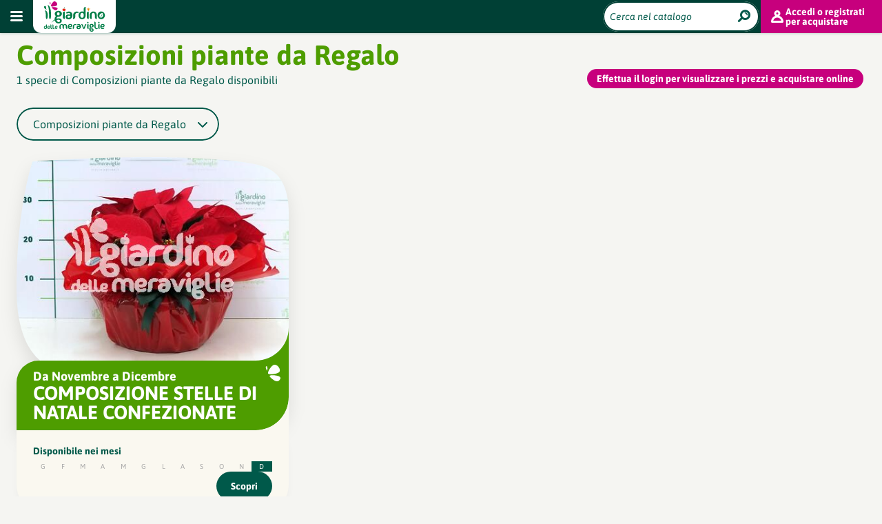

--- FILE ---
content_type: text/html; charset=UTF-8
request_url: https://www.ilgiardinodellemeraviglie.it/it/vendita-composizioni-piante-da-regalo.html
body_size: 67559
content:
<!DOCTYPE html><html dir="ltr" lang="it" xml:lang="it"><head><base href="https://www.ilgiardinodellemeraviglie.it/" ><meta charset="utf-8"><title>Produzione e vendita di composizioni piante da regalo</title><meta name="description" content=""/><meta property="og:type" content="article"/><meta property="og:url" content="https://www.ilgiardinodellemeraviglie.it/it/vendita-composizioni-piante-da-regalo.html"/><meta property="og:title" content="Produzione e vendita di composizioni piante da regalo"/><meta property="og:site_name" content="Il Giardino delle Meraviglie"/><meta property="og:description" content=""/><meta property="article:published_time" content="2014-01-14T14:22:16+0100"/><meta property="article:modified_time" content="2019-07-16T16:46:31+0200"/><meta property="og:image" content="https://www.ilgiardinodellemeraviglie.it/upload/cache/immagini/prodotti/giardino/Immagine_637-1000x750.jpg"/><meta name="viewport" content="width=device-width, initial-scale=1.0"/><link href="favicon.ico" rel="shortcut icon"/><link href="https://www.ilgiardinodellemeraviglie.it/it/vendita-composizioni-piante-da-regalo.html" rel="canonical"/><link href="https://www.ilgiardinodellemeraviglie.it/it/blog/rss/feed.rss" rel="alternate" type="application/rss+xml"/><link href="https://www.ilgiardinodellemeraviglie.it/it/prodotti/rss/feed.rss" rel="alternate" type="application/rss+xml"/><script> var nav_category = {"modulo-prodotti:giardino:stella-di-natale-poinsettia":{"title":"Stella di Natale","url":"stella-di-natale-poinsettia","slug":"modulo-prodotti:giardino:stella-di-natale-poinsettia"},"modulo-prodotti:giardino:ciclamino-cyclamen-persicum":{"title":"Ciclamino","url":"ciclamino-cyclamen-persicum","slug":"modulo-prodotti:giardino:ciclamino-cyclamen-persicum"},"modulo-prodotti:giardino:fiori-da-ricoltivare":{"title":"Fiori da Ricoltivare","url":"fiori-da-ricoltivare","slug":"modulo-prodotti:giardino:fiori-da-ricoltivare"},"modulo-prodotti:giardino:produzione-piante-da-fiore-stagionali":{"title":"Piante da Fiore Stagionali","url":"produzione-piante-da-fiore-stagionali","slug":"modulo-prodotti:giardino:produzione-piante-da-fiore-stagionali"},"modulo-prodotti:giardino:produzione-piante-da-fiore-perenni":{"title":"Piante da Fiore Perenni","url":"produzione-piante-da-fiore-perenni","slug":"modulo-prodotti:giardino:produzione-piante-da-fiore-perenni"},"modulo-prodotti:giardino:piante-da-appartamento":{"title":"Piante da appartamento","url":"piante-da-appartamento","slug":"modulo-prodotti:giardino:piante-da-appartamento"},"modulo-prodotti:giardino:vendita-composizioni-piante-da-regalo":{"title":"Composizioni piante da Regalo","url":"vendita-composizioni-piante-da-regalo","slug":"modulo-prodotti:giardino:vendita-composizioni-piante-da-regalo"},"modulo-prodotti:giardino:produzione-vendita-aloe-piante-grasse":{"title":"Piante grasse","url":"produzione-vendita-aloe-piante-grasse","slug":"modulo-prodotti:giardino:produzione-vendita-aloe-piante-grasse"},"modulo-prodotti:giardino:produzione-piante-arbusti-da-fiore":{"title":"Piante e arbusti da fiore","url":"produzione-piante-arbusti-da-fiore","slug":"modulo-prodotti:giardino:produzione-piante-arbusti-da-fiore"},"modulo-prodotti:giardino:piante-rampicanti":{"title":"Piante rampicanti","url":"piante-rampicanti","slug":"modulo-prodotti:giardino:piante-rampicanti"},"modulo-prodotti:giardino:produzione-piante-arbusti-per-siepi":{"title":"Piante e Arbusti per Siepi","url":"produzione-piante-arbusti-per-siepi","slug":"modulo-prodotti:giardino:produzione-piante-arbusti-per-siepi"}}; </script><script> var BASE_URL = "https://www.ilgiardinodellemeraviglie.it/"; var LANG = "it"; var PATH ="prodotti/index"; var MODULE ="prodotti"; var DOMAIN = "." + String(window.location.hostname); document.cookie="resolution="+Math.max(screen.width,screen.height)+("devicePixelRatio" in window ? ","+devicePixelRatio : ",1")+"; domain="+DOMAIN+"; path=/"; </script><!--[if lte IE 9]><link href="https://www.ilgiardinodellemeraviglie.it/assets/cache/00000000009df4b3fd4cf10f3e844f864d27921a30.css" media="screen" rel="stylesheet" type="text/css"/><![endif]--><style type="text/css"> @font-face{font-family:'Asap';font-style:italic;font-weight:400;font-stretch:normal;src:url(https://fonts.gstatic.com/s/asap/v30/KFOMCniXp96ayz4E7kSn66aGLdTylUAMQXC89YmC2DPNWubEbVmUiA8.ttf) format('truetype')}@font-face{font-family:'Asap';font-style:italic;font-weight:700;font-stretch:normal;src:url(https://fonts.gstatic.com/s/asap/v30/KFOMCniXp96ayz4E7kSn66aGLdTylUAMQXC89YmC2DPNWuYjalmUiA8.ttf) format('truetype')}@font-face{font-family:'Asap';font-style:normal;font-weight:400;font-stretch:normal;src:url(https://fonts.gstatic.com/s/asap/v30/KFOOCniXp96a4Tc2DaTeuDAoKsE617JFc49knOIYdjTYkqUcKWmT.ttf) format('truetype')}@font-face{font-family:'Asap';font-style:normal;font-weight:700;font-stretch:normal;src:url(https://fonts.gstatic.com/s/asap/v30/KFOOCniXp96a4Tc2DaTeuDAoKsE617JFc49knOIYdjTYdaIcKWmT.ttf) format('truetype')}@font-face{font-family:'Fjalla One';font-style:normal;font-weight:400;src:url(https://fonts.gstatic.com/s/fjallaone/v15/Yq6R-LCAWCX3-6Ky7FAFrOF6lw.ttf) format('truetype')} </style><link href="https://www.ilgiardinodellemeraviglie.it/assets/cache/17617296158439ce7ee35e804c4d757defd786f956.css" rel="stylesheet" ></head><body id="top" class="no-js giardino"><header class="site-header"><button class="mainmenu-button icon-menu" id="mainmenu-button"></button><div class="logo-box"><a href="https://www.ilgiardinodellemeraviglie.it/it" class="logo" title="Il Giardino delle Meraviglie">Il Giardino delle Meraviglie</a></div><div class="mainmenu" id="mainmenu"><div class="menu-box"><ul id="secondary-menu" class="headermenu secondary"><li class="rivenditori"><a href="https://www.ilgiardinodellemeraviglie.it/it/rivenditori-garden-point-ricerca-online.html" title="RIVENDITORI">RIVENDITORI</a></li><li class="agenti"><a href="https://www.ilgiardinodellemeraviglie.it/it/agenti.html" title="Agenti">Agenti</a></li><li class="sub guide"><a href="javascript:;">Guide alla coltivazione</a><ul class="headersubmenu secondary-submenu"><li><a href="https://www.ilgiardinodellemeraviglie.it/it/scarica-le-nostre-guide.html" title="Scarica le guide in PDF">Scarica le guide</a></li><li><a href="https://www.ilgiardinodellemeraviglie.it/it/guide-per-piante-da-orto-e-frutto.html" title="Guide per piante da orto e frutto">Piante da orto e frutto</a></li><li><a href="https://www.ilgiardinodellemeraviglie.it/it/guide-alla-coltivazione-per-il-giardino.html" title="Guide alla coltivazione per il giardino">Piante da giardino</a></li></ul></li><li class="sub impara_orto"><a href="javascript:;">Impara l&rsquo;orto</a><ul class="headersubmenu secondary-submenu"><li><a href="https://www.ilgiardinodellemeraviglie.it/it/calendario-orto-trapianti.html" title="calendario dell&rsquo;orto">Calendario dell&rsquo;orto</a></li><li><a href="https://www.ilgiardinodellemeraviglie.it/it/glossario.html" title="Glossario">Glossario</a></li><li><a href="https://www.ilgiardinodellemeraviglie.it/it/cerca-su-vita-in-campagna.html" title="Cerca su vita in campagna">Cerca su vita in campagna</a></li></ul></li><li class="azienda"><a href="https://www.ilgiardinodellemeraviglie.it/it/azienda-produzione-orto-floro-vivaistica.html" title="Azienda">Azienda</a></li><li class="news"><a href="https://www.ilgiardinodellemeraviglie.it/it/news.html" title="News">News</a></li><li class="contatti"><a href="https://www.ilgiardinodellemeraviglie.it/it/contatti.html" title="Contatti">Contatti</a></li></ul><div class="primary-menu-box"><ul id="primary-menu" class="headermenu primary"><li class="sub orto"><a href="https://www.ilgiardinodellemeraviglie.it/it/piante-da-orto-di-qualita-superiore-produzione-e-vendita-online.html" title="Piante da Orto">Piante da Orto</a><ul class="headersubmenu primary-submenu"><li><a href="https://www.ilgiardinodellemeraviglie.it/it/piante-di-cavoli-broccoli-verze-da-coltivare.html" title="Cavoli, Broccoli, Verze"><div class="wrap-img"><img class="lazy" data-src="https://www.ilgiardinodellemeraviglie.it/upload/cache/immagini/prodotti/orto/categorie/shutterstock_138957347-120x78.jpg" src="data:image/svg+xml,%3Csvg%20xmlns=&#039;http://www.w3.org/2000/svg&#039;%20viewBox=&#039;0%200%20120%2078&#039;%3E%3C/svg%3E" width="120" height="78" alt="Cavoli, Broccoli, Verze"/><noscript><img src="https://www.ilgiardinodellemeraviglie.it/upload/cache/immagini/prodotti/orto/categorie/shutterstock_138957347-120x78.jpg" width="120" height="78" alt="Cavoli, Broccoli, Verze"/></noscript></div><div class="wrap-title">Cavoli, Broccoli, Verze</div></a></li><li><a href="https://www.ilgiardinodellemeraviglie.it/it/piantine-di-lattuga-da-coltivare-indivie-finocchi-vendita.html" title="Indivie, Lattughe, Finocchi"><div class="wrap-img"><img class="lazy" data-src="https://www.ilgiardinodellemeraviglie.it/upload/cache/immagini/prodotti/orto/categorie/shutterstock_124878856-120x78.jpg" src="data:image/svg+xml,%3Csvg%20xmlns=&#039;http://www.w3.org/2000/svg&#039;%20viewBox=&#039;0%200%20120%2078&#039;%3E%3C/svg%3E" width="120" height="78" alt="Indivie, Lattughe, Finocchi"/><noscript><img src="https://www.ilgiardinodellemeraviglie.it/upload/cache/immagini/prodotti/orto/categorie/shutterstock_124878856-120x78.jpg" width="120" height="78" alt="Indivie, Lattughe, Finocchi"/></noscript></div><div class="wrap-title">Indivie, Lattughe, Finocchi</div></a></li><li><a href="https://www.ilgiardinodellemeraviglie.it/it/piante-e-bulbi-di-cipolle-aglio-porri-da-coltivare.html" title="Cipolle, Aglio e Porri"><div class="wrap-img"><img class="lazy" data-src="https://www.ilgiardinodellemeraviglie.it/upload/cache/immagini/prodotti/orto/categorie/d875958f_4df0_4dcd_888e_393398872c9f-120x78.png" src="data:image/svg+xml,%3Csvg%20xmlns=&#039;http://www.w3.org/2000/svg&#039;%20viewBox=&#039;0%200%20120%2078&#039;%3E%3C/svg%3E" width="120" height="78" alt="Cipolle, Aglio e Porri"/><noscript><img src="https://www.ilgiardinodellemeraviglie.it/upload/cache/immagini/prodotti/orto/categorie/d875958f_4df0_4dcd_888e_393398872c9f-120x78.png" width="120" height="78" alt="Cipolle, Aglio e Porri"/></noscript></div><div class="wrap-title">Cipolle, Aglio e Porri</div></a></li><li><a href="https://www.ilgiardinodellemeraviglie.it/it/basilico-prezzemolo-sedano.html" title="Basilico, Prezzemolo, Sedano"><div class="wrap-img"><img class="lazy" data-src="https://www.ilgiardinodellemeraviglie.it/upload/cache/immagini/prodotti/orto/immagini_categorie_giugno_2014/shutterstock_180409517-120x78.jpg" src="data:image/svg+xml,%3Csvg%20xmlns=&#039;http://www.w3.org/2000/svg&#039;%20viewBox=&#039;0%200%20120%2078&#039;%3E%3C/svg%3E" width="120" height="78" alt="Basilico, Prezzemolo, Sedano"/><noscript><img src="https://www.ilgiardinodellemeraviglie.it/upload/cache/immagini/prodotti/orto/immagini_categorie_giugno_2014/shutterstock_180409517-120x78.jpg" width="120" height="78" alt="Basilico, Prezzemolo, Sedano"/></noscript></div><div class="wrap-title">Basilico, Prezzemolo, Sedano</div></a></li><li><a href="https://www.ilgiardinodellemeraviglie.it/it/vendita-piante-di-carciofi-cardo.html" title="Carciofi e Cardi – Piante Selezionate per una Coltivazione Semplice e Saporita"><div class="wrap-img"><img class="lazy" data-src="https://www.ilgiardinodellemeraviglie.it/upload/cache/immagini/prodotti/orto/carciofo/mammola/carciofo_mammola_dsc5991-120x78.jpg" src="data:image/svg+xml,%3Csvg%20xmlns=&#039;http://www.w3.org/2000/svg&#039;%20viewBox=&#039;0%200%20120%2078&#039;%3E%3C/svg%3E" width="120" height="78" alt="Cardo e Carciofi"/><noscript><img src="https://www.ilgiardinodellemeraviglie.it/upload/cache/immagini/prodotti/orto/carciofo/mammola/carciofo_mammola_dsc5991-120x78.jpg" width="120" height="78" alt="Cardo e Carciofi"/></noscript></div><div class="wrap-title">Cardo e Carciofi</div></a></li><li><a href="https://www.ilgiardinodellemeraviglie.it/it/piante-di-cicoria-radicchio-vendita-online.html" title="Cicoria, Radicchio"><div class="wrap-img"><img class="lazy" data-src="https://www.ilgiardinodellemeraviglie.it/upload/cache/immagini/prodotti/orto/categorie/radicchio-ciocoria-120x78.jpg" src="data:image/svg+xml,%3Csvg%20xmlns=&#039;http://www.w3.org/2000/svg&#039;%20viewBox=&#039;0%200%20120%2078&#039;%3E%3C/svg%3E" width="120" height="78" alt="Cicoria, Radicchio"/><noscript><img src="https://www.ilgiardinodellemeraviglie.it/upload/cache/immagini/prodotti/orto/categorie/radicchio-ciocoria-120x78.jpg" width="120" height="78" alt="Cicoria, Radicchio"/></noscript></div><div class="wrap-title">Cicoria, Radicchio</div></a></li><li><a href="https://www.ilgiardinodellemeraviglie.it/it/piantine-di-asparago-e-biete-vendita-online.html" title="Asparago e Biete"><div class="wrap-img"><img class="lazy" data-src="https://www.ilgiardinodellemeraviglie.it/upload/cache/immagini/prodotti/orto/immagini_categorie_giugno_2014/COMPOSIZIONE_4-120x78.jpg" src="data:image/svg+xml,%3Csvg%20xmlns=&#039;http://www.w3.org/2000/svg&#039;%20viewBox=&#039;0%200%20120%2078&#039;%3E%3C/svg%3E" width="120" height="78" alt="Asparago e Biete"/><noscript><img src="https://www.ilgiardinodellemeraviglie.it/upload/cache/immagini/prodotti/orto/immagini_categorie_giugno_2014/COMPOSIZIONE_4-120x78.jpg" width="120" height="78" alt="Asparago e Biete"/></noscript></div><div class="wrap-title">Asparago e Biete</div></a></li><li><a href="https://www.ilgiardinodellemeraviglie.it/it/piante-di-carote-e-ravanelli-vendita-online.html" title="Carote e ravanelli"><div class="wrap-img"><img class="lazy" data-src="https://www.ilgiardinodellemeraviglie.it/upload/cache/immagini/prodotti/orto/immagini_categorie_giugno_2014/piante_di_carote_e_ravanelli-120x78.jpg" src="data:image/svg+xml,%3Csvg%20xmlns=&#039;http://www.w3.org/2000/svg&#039;%20viewBox=&#039;0%200%20120%2078&#039;%3E%3C/svg%3E" width="120" height="78" alt="Carote e ravanelli"/><noscript><img src="https://www.ilgiardinodellemeraviglie.it/upload/cache/immagini/prodotti/orto/immagini_categorie_giugno_2014/piante_di_carote_e_ravanelli-120x78.jpg" width="120" height="78" alt="Carote e ravanelli"/></noscript></div><div class="wrap-title">Carote e ravanelli</div></a></li><li><a href="https://www.ilgiardinodellemeraviglie.it/it/piantine-siciliane-di-rucola-spinacio-senapo.html" title="Rucola, Senapo, Spinacio"><div class="wrap-img"><img class="lazy" data-src="https://www.ilgiardinodellemeraviglie.it/upload/cache/immagini/prodotti/orto/Senape-120x78.jpg" src="data:image/svg+xml,%3Csvg%20xmlns=&#039;http://www.w3.org/2000/svg&#039;%20viewBox=&#039;0%200%20120%2078&#039;%3E%3C/svg%3E" width="120" height="78" alt="Rucola, Senapo, Spinacio"/><noscript><img src="https://www.ilgiardinodellemeraviglie.it/upload/cache/immagini/prodotti/orto/Senape-120x78.jpg" width="120" height="78" alt="Rucola, Senapo, Spinacio"/></noscript></div><div class="wrap-title">Rucola, Senapo, Spinacio</div></a></li><li><a href="https://www.ilgiardinodellemeraviglie.it/it/piante-di-pomodoro-per-salsa-o-insalata-da-impalare.html" title="Piante di pomodoro da impalare"><div class="wrap-img"><img class="lazy" data-src="https://www.ilgiardinodellemeraviglie.it/upload/cache/immagini/prodotti/orto/orto_vario/pomodori/Presidente_tricoloreL-120x78.jpg" src="data:image/svg+xml,%3Csvg%20xmlns=&#039;http://www.w3.org/2000/svg&#039;%20viewBox=&#039;0%200%20120%2078&#039;%3E%3C/svg%3E" width="120" height="78" alt="Pomodori da impalare (crescita indeterminata)"/><noscript><img src="https://www.ilgiardinodellemeraviglie.it/upload/cache/immagini/prodotti/orto/orto_vario/pomodori/Presidente_tricoloreL-120x78.jpg" width="120" height="78" alt="Pomodori da impalare (crescita indeterminata)"/></noscript></div><div class="wrap-title">Pomodori da impalare (crescita indeterminata)</div></a></li><li><a href="https://www.ilgiardinodellemeraviglie.it/it/piante-di-pomodori-nane-per-insalata-e-salsa-online.html" title="Piante di Pomodori nani da salsa e da insalata"><div class="wrap-img"><img class="lazy" data-src="https://www.ilgiardinodellemeraviglie.it/upload/cache/immagini/prodotti/orto/categorie/pomodori-120x78.jpg" src="data:image/svg+xml,%3Csvg%20xmlns=&#039;http://www.w3.org/2000/svg&#039;%20viewBox=&#039;0%200%20120%2078&#039;%3E%3C/svg%3E" width="120" height="78" alt="Pomodori nani (a crescita determinata)"/><noscript><img src="https://www.ilgiardinodellemeraviglie.it/upload/cache/immagini/prodotti/orto/categorie/pomodori-120x78.jpg" width="120" height="78" alt="Pomodori nani (a crescita determinata)"/></noscript></div><div class="wrap-title">Pomodori nani (a crescita determinata)</div></a></li><li><a href="https://www.ilgiardinodellemeraviglie.it/it/piantine-di-zucchine-zucca-cetrioli-da-coltivare.html" title="Cetrioli, Zucche e Zucchine"><div class="wrap-img"><img class="lazy" data-src="https://www.ilgiardinodellemeraviglie.it/upload/cache/immagini/prodotti/orto/orto_vario/zucche_e_zucchine/zucchino_verde_scuro_tollvirus-120x78.jpg" src="data:image/svg+xml,%3Csvg%20xmlns=&#039;http://www.w3.org/2000/svg&#039;%20viewBox=&#039;0%200%20120%2078&#039;%3E%3C/svg%3E" width="120" height="78" alt="Cetrioli, Zucche e Zucchine"/><noscript><img src="https://www.ilgiardinodellemeraviglie.it/upload/cache/immagini/prodotti/orto/orto_vario/zucche_e_zucchine/zucchino_verde_scuro_tollvirus-120x78.jpg" width="120" height="78" alt="Cetrioli, Zucche e Zucchine"/></noscript></div><div class="wrap-title">Cetrioli, Zucche e Zucchine</div></a></li><li><a href="https://www.ilgiardinodellemeraviglie.it/it/piante-di-melanzane-da-coltivare.html" title="Piante di melanzane"><div class="wrap-img"><img class="lazy" data-src="https://www.ilgiardinodellemeraviglie.it/upload/cache/immagini/prodotti/orto/categorie/melanzana_categoria-120x78.jpg" src="data:image/svg+xml,%3Csvg%20xmlns=&#039;http://www.w3.org/2000/svg&#039;%20viewBox=&#039;0%200%20120%2078&#039;%3E%3C/svg%3E" width="120" height="78" alt="Melanzane"/><noscript><img src="https://www.ilgiardinodellemeraviglie.it/upload/cache/immagini/prodotti/orto/categorie/melanzana_categoria-120x78.jpg" width="120" height="78" alt="Melanzane"/></noscript></div><div class="wrap-title">Melanzane</div></a></li><li><a href="https://www.ilgiardinodellemeraviglie.it/it/produzione-pianta-di-peperoni.html" title="Peperoni Dolci"><div class="wrap-img"><img class="lazy" data-src="https://www.ilgiardinodellemeraviglie.it/upload/cache/immagini/prodotti/orto/categorie/peproni-120x78.jpg" src="data:image/svg+xml,%3Csvg%20xmlns=&#039;http://www.w3.org/2000/svg&#039;%20viewBox=&#039;0%200%20120%2078&#039;%3E%3C/svg%3E" width="120" height="78" alt="Peperoni Dolci"/><noscript><img src="https://www.ilgiardinodellemeraviglie.it/upload/cache/immagini/prodotti/orto/categorie/peproni-120x78.jpg" width="120" height="78" alt="Peperoni Dolci"/></noscript></div><div class="wrap-title">Peperoni Dolci</div></a></li><li><a href="https://www.ilgiardinodellemeraviglie.it/it/piante-di-peperoncini-piccanti-varieta.html" title="Piante di peperoncini piccanti"><div class="wrap-img"><img class="lazy" data-src="https://www.ilgiardinodellemeraviglie.it/upload/cache/immagini/prodotti/orto/peperoncini/peperoncini_categoria_img_8766_web-120x78.jpg" src="data:image/svg+xml,%3Csvg%20xmlns=&#039;http://www.w3.org/2000/svg&#039;%20viewBox=&#039;0%200%20120%2078&#039;%3E%3C/svg%3E" width="120" height="78" alt="Peperoncini piccanti"/><noscript><img src="https://www.ilgiardinodellemeraviglie.it/upload/cache/immagini/prodotti/orto/peperoncini/peperoncini_categoria_img_8766_web-120x78.jpg" width="120" height="78" alt="Peperoncini piccanti"/></noscript></div><div class="wrap-title">Peperoncini piccanti</div></a></li><li><a href="https://www.ilgiardinodellemeraviglie.it/it/meloni-angurie-fragole.html" title="Meloni, Angurie, Fragole"><div class="wrap-img"><img class="lazy" data-src="https://www.ilgiardinodellemeraviglie.it/upload/cache/immagini/prodotti/orto/793333_66776749-120x78.jpg" src="data:image/svg+xml,%3Csvg%20xmlns=&#039;http://www.w3.org/2000/svg&#039;%20viewBox=&#039;0%200%20120%2078&#039;%3E%3C/svg%3E" width="120" height="78" alt="Meloni, Angurie, Fragole"/><noscript><img src="https://www.ilgiardinodellemeraviglie.it/upload/cache/immagini/prodotti/orto/793333_66776749-120x78.jpg" width="120" height="78" alt="Meloni, Angurie, Fragole"/></noscript></div><div class="wrap-title">Meloni, Angurie, Fragole</div></a></li><li><a href="https://www.ilgiardinodellemeraviglie.it/it/piante-di-piselli-fagiolo-fagiolino-mais.html" title="Fagiolini, Piselli e Mais"><div class="wrap-img"><img class="lazy" data-src="https://www.ilgiardinodellemeraviglie.it/upload/cache/immagini/prodotti/orto/immagini_categorie_giugno_2014/composizione_giardino_delle_meraviglie_2-120x78.jpg" src="data:image/svg+xml,%3Csvg%20xmlns=&#039;http://www.w3.org/2000/svg&#039;%20viewBox=&#039;0%200%20120%2078&#039;%3E%3C/svg%3E" width="120" height="78" alt="Fagiolini, Piselli e Mais"/><noscript><img src="https://www.ilgiardinodellemeraviglie.it/upload/cache/immagini/prodotti/orto/immagini_categorie_giugno_2014/composizione_giardino_delle_meraviglie_2-120x78.jpg" width="120" height="78" alt="Fagiolini, Piselli e Mais"/></noscript></div><div class="wrap-title">Fagiolini, Piselli e Mais</div></a></li><li><a href="https://www.ilgiardinodellemeraviglie.it/it/fiori-utili-per-lorto.html" title="Fiori utili per l&#039;orto"><div class="wrap-img"><img class="lazy" data-src="https://www.ilgiardinodellemeraviglie.it/upload/cache/immagini/prodotti/orto/categorie/abeilles_sauvages_agriculture-120x78.jpg" src="data:image/svg+xml,%3Csvg%20xmlns=&#039;http://www.w3.org/2000/svg&#039;%20viewBox=&#039;0%200%20120%2078&#039;%3E%3C/svg%3E" width="120" height="78" alt="Fiori utili per l&amp;#039;orto"/><noscript><img src="https://www.ilgiardinodellemeraviglie.it/upload/cache/immagini/prodotti/orto/categorie/abeilles_sauvages_agriculture-120x78.jpg" width="120" height="78" alt="Fiori utili per l&amp;amp;#039;orto"/></noscript></div><div class="wrap-title">Fiori utili per l&#039;orto</div></a></li><li><a href="https://www.ilgiardinodellemeraviglie.it/it/accessori-kit-di-coltivazione.html" title="Accessori &amp; Kit di coltivazione"><div class="wrap-img"><img class="lazy" data-src="https://www.ilgiardinodellemeraviglie.it/upload/cache/immagini/prodotti/orto/immagini_categorie_giugno_2014/foto_categoria_accessori_e_kit-120x78.jpg" src="data:image/svg+xml,%3Csvg%20xmlns=&#039;http://www.w3.org/2000/svg&#039;%20viewBox=&#039;0%200%20120%2078&#039;%3E%3C/svg%3E" width="120" height="78" alt="Accessori &amp;amp; Kit di coltivazione"/><noscript><img src="https://www.ilgiardinodellemeraviglie.it/upload/cache/immagini/prodotti/orto/immagini_categorie_giugno_2014/foto_categoria_accessori_e_kit-120x78.jpg" width="120" height="78" alt="Accessori &amp;amp;amp; Kit di coltivazione"/></noscript></div><div class="wrap-title">Accessori &amp; Kit di coltivazione</div></a></li></ul></li><li class="sub aromatiche"><a href="https://www.ilgiardinodellemeraviglie.it/it/piante-aromatiche-e-officinali.html" title="Piante Aromatiche">Piante Aromatiche</a><ul class="headersubmenu primary-submenu"><li><a href="https://www.ilgiardinodellemeraviglie.it/it/piante-officinali-e-erbe-aromatiche.html" title="Piante officinali e erbe aromatiche"><div class="wrap-img"><img class="lazy" data-src="https://www.ilgiardinodellemeraviglie.it/upload/cache/immagini/prodotti/orto/aromatici/categoria_piante_aromatiche-120x78.jpg" src="data:image/svg+xml,%3Csvg%20xmlns=&#039;http://www.w3.org/2000/svg&#039;%20viewBox=&#039;0%200%20120%2078&#039;%3E%3C/svg%3E" width="120" height="78" alt="Piante officinali e erbe aromatiche"/><noscript><img src="https://www.ilgiardinodellemeraviglie.it/upload/cache/immagini/prodotti/orto/aromatici/categoria_piante_aromatiche-120x78.jpg" width="120" height="78" alt="Piante officinali e erbe aromatiche"/></noscript></div><div class="wrap-title">Piante officinali e erbe aromatiche</div></a></li></ul></li><li class="current sub giardino"><a href="https://www.ilgiardinodellemeraviglie.it/it/produzione-piante-giardino-appartamento.html" title="Piante e fiori">Piante e fiori</a><ul class="headersubmenu primary-submenu"><li><a href="https://www.ilgiardinodellemeraviglie.it/it/stella-di-natale-poinsettia.html" title="Stella di Natale (Poinsettia): La Regina delle Feste"><div class="wrap-img"><img class="lazy" data-src="https://www.ilgiardinodellemeraviglie.it/upload/cache/immagini/prodotti/giardino/stella_di_natale/primo_piano-120x78.jpg" src="data:image/svg+xml,%3Csvg%20xmlns=&#039;http://www.w3.org/2000/svg&#039;%20viewBox=&#039;0%200%20120%2078&#039;%3E%3C/svg%3E" width="120" height="78" alt="Stella di Natale"/><noscript><img src="https://www.ilgiardinodellemeraviglie.it/upload/cache/immagini/prodotti/giardino/stella_di_natale/primo_piano-120x78.jpg" width="120" height="78" alt="Stella di Natale"/></noscript></div><div class="wrap-title">Stella di Natale</div></a></li><li><a href="https://www.ilgiardinodellemeraviglie.it/it/ciclamino-cyclamen-persicum.html" title="Ciclamino: Il Gioiello Colorato dell&#039;Inverno"><div class="wrap-img"><img class="lazy" data-src="https://www.ilgiardinodellemeraviglie.it/upload/cache/immagini/prodotti/fiori/categoria_ciclamino-120x78.jpg" src="data:image/svg+xml,%3Csvg%20xmlns=&#039;http://www.w3.org/2000/svg&#039;%20viewBox=&#039;0%200%20120%2078&#039;%3E%3C/svg%3E" width="120" height="78" alt="Ciclamino"/><noscript><img src="https://www.ilgiardinodellemeraviglie.it/upload/cache/immagini/prodotti/fiori/categoria_ciclamino-120x78.jpg" width="120" height="78" alt="Ciclamino"/></noscript></div><div class="wrap-title">Ciclamino</div></a></li><li><a href="https://www.ilgiardinodellemeraviglie.it/it/fiori-da-ricoltivare.html" title="Fiori da ricoltivare"><div class="wrap-img"><img class="lazy" data-src="https://www.ilgiardinodellemeraviglie.it/upload/cache/immagini/prodotti/giardino/fiori_da_ricoltivare/14246096XAmod-120x78.jpg" src="data:image/svg+xml,%3Csvg%20xmlns=&#039;http://www.w3.org/2000/svg&#039;%20viewBox=&#039;0%200%20120%2078&#039;%3E%3C/svg%3E" width="120" height="78" alt="Fiori da Ricoltivare"/><noscript><img src="https://www.ilgiardinodellemeraviglie.it/upload/cache/immagini/prodotti/giardino/fiori_da_ricoltivare/14246096XAmod-120x78.jpg" width="120" height="78" alt="Fiori da Ricoltivare"/></noscript></div><div class="wrap-title">Fiori da Ricoltivare</div></a></li><li><a href="https://www.ilgiardinodellemeraviglie.it/it/produzione-piante-da-fiore-stagionali.html" title="Piante da Fiore Stagionali"><div class="wrap-img"><img class="lazy" data-src="https://www.ilgiardinodellemeraviglie.it/upload/cache/immagini/prodotti/giardino/immagini_categorie/fiori-stagionali1-120x78.jpg" src="data:image/svg+xml,%3Csvg%20xmlns=&#039;http://www.w3.org/2000/svg&#039;%20viewBox=&#039;0%200%20120%2078&#039;%3E%3C/svg%3E" width="120" height="78" alt="Piante da Fiore Stagionali"/><noscript><img src="https://www.ilgiardinodellemeraviglie.it/upload/cache/immagini/prodotti/giardino/immagini_categorie/fiori-stagionali1-120x78.jpg" width="120" height="78" alt="Piante da Fiore Stagionali"/></noscript></div><div class="wrap-title">Piante da Fiore Stagionali</div></a></li><li><a href="https://www.ilgiardinodellemeraviglie.it/it/produzione-piante-da-fiore-perenni.html" title="Piante da Fiore Perenni"><div class="wrap-img"><img class="lazy" data-src="https://www.ilgiardinodellemeraviglie.it/upload/cache/immagini/prodotti/giardino/immagini_categorie/geranio2-120x78.jpg" src="data:image/svg+xml,%3Csvg%20xmlns=&#039;http://www.w3.org/2000/svg&#039;%20viewBox=&#039;0%200%20120%2078&#039;%3E%3C/svg%3E" width="120" height="78" alt="Piante da Fiore Perenni"/><noscript><img src="https://www.ilgiardinodellemeraviglie.it/upload/cache/immagini/prodotti/giardino/immagini_categorie/geranio2-120x78.jpg" width="120" height="78" alt="Piante da Fiore Perenni"/></noscript></div><div class="wrap-title">Piante da Fiore Perenni</div></a></li><li><a href="https://www.ilgiardinodellemeraviglie.it/it/piante-da-appartamento.html" title="Piante da appartamento"><div class="wrap-img"><img class="lazy" data-src="https://www.ilgiardinodellemeraviglie.it/upload/cache/immagini/prodotti/giardino/immagini_categorie_2014/MG_9015-120x78.jpg" src="data:image/svg+xml,%3Csvg%20xmlns=&#039;http://www.w3.org/2000/svg&#039;%20viewBox=&#039;0%200%20120%2078&#039;%3E%3C/svg%3E" width="120" height="78" alt="Piante da appartamento"/><noscript><img src="https://www.ilgiardinodellemeraviglie.it/upload/cache/immagini/prodotti/giardino/immagini_categorie_2014/MG_9015-120x78.jpg" width="120" height="78" alt="Piante da appartamento"/></noscript></div><div class="wrap-title">Piante da appartamento</div></a></li><li class="current"><a href="https://www.ilgiardinodellemeraviglie.it/it/vendita-composizioni-piante-da-regalo.html" title="Composizioni piante da Regalo"><div class="wrap-img"><img class="lazy" data-src="https://www.ilgiardinodellemeraviglie.it/upload/cache/immagini/prodotti/giardino/Immagine_637-120x78.jpg" src="data:image/svg+xml,%3Csvg%20xmlns=&#039;http://www.w3.org/2000/svg&#039;%20viewBox=&#039;0%200%20120%2078&#039;%3E%3C/svg%3E" width="120" height="78" alt="Composizioni piante da Regalo"/><noscript><img src="https://www.ilgiardinodellemeraviglie.it/upload/cache/immagini/prodotti/giardino/Immagine_637-120x78.jpg" width="120" height="78" alt="Composizioni piante da Regalo"/></noscript></div><div class="wrap-title">Composizioni piante da Regalo</div></a></li><li><a href="https://www.ilgiardinodellemeraviglie.it/it/produzione-vendita-aloe-piante-grasse.html" title="Piante grasse"><div class="wrap-img"><img class="lazy" data-src="https://www.ilgiardinodellemeraviglie.it/upload/cache/immagini/prodotti/giardino/p._GRASSE_MIC_CM_13-120x78.jpg" src="data:image/svg+xml,%3Csvg%20xmlns=&#039;http://www.w3.org/2000/svg&#039;%20viewBox=&#039;0%200%20120%2078&#039;%3E%3C/svg%3E" width="120" height="78" alt="Piante grasse"/><noscript><img src="https://www.ilgiardinodellemeraviglie.it/upload/cache/immagini/prodotti/giardino/p._GRASSE_MIC_CM_13-120x78.jpg" width="120" height="78" alt="Piante grasse"/></noscript></div><div class="wrap-title">Piante grasse</div></a></li><li><a href="https://www.ilgiardinodellemeraviglie.it/it/produzione-piante-arbusti-da-fiore.html" title="Piante e arbusti da fiore"><div class="wrap-img"><img class="lazy" data-src="https://www.ilgiardinodellemeraviglie.it/upload/cache/immagini/prodotti/giardino/immagini_categorie_2014/shutterstock_199841651-120x78.jpg" src="data:image/svg+xml,%3Csvg%20xmlns=&#039;http://www.w3.org/2000/svg&#039;%20viewBox=&#039;0%200%20120%2078&#039;%3E%3C/svg%3E" width="120" height="78" alt="Piante e arbusti da fiore"/><noscript><img src="https://www.ilgiardinodellemeraviglie.it/upload/cache/immagini/prodotti/giardino/immagini_categorie_2014/shutterstock_199841651-120x78.jpg" width="120" height="78" alt="Piante e arbusti da fiore"/></noscript></div><div class="wrap-title">Piante e arbusti da fiore</div></a></li><li><a href="https://www.ilgiardinodellemeraviglie.it/it/piante-rampicanti.html" title="Piante rampicanti"><div class="wrap-img"><img class="lazy" data-src="https://www.ilgiardinodellemeraviglie.it/upload/cache/immagini/prodotti/giardino/immagini_categorie/edera-120x78.jpg" src="data:image/svg+xml,%3Csvg%20xmlns=&#039;http://www.w3.org/2000/svg&#039;%20viewBox=&#039;0%200%20120%2078&#039;%3E%3C/svg%3E" width="120" height="78" alt="Piante rampicanti"/><noscript><img src="https://www.ilgiardinodellemeraviglie.it/upload/cache/immagini/prodotti/giardino/immagini_categorie/edera-120x78.jpg" width="120" height="78" alt="Piante rampicanti"/></noscript></div><div class="wrap-title">Piante rampicanti</div></a></li><li><a href="https://www.ilgiardinodellemeraviglie.it/it/produzione-piante-arbusti-per-siepi.html" title="Piante e Arbusti per Siepi"><div class="wrap-img"><img class="lazy" data-src="https://www.ilgiardinodellemeraviglie.it/upload/cache/immagini/prodotti/giardino/immagini_categorie/piante-siepi-120x78.jpg" src="data:image/svg+xml,%3Csvg%20xmlns=&#039;http://www.w3.org/2000/svg&#039;%20viewBox=&#039;0%200%20120%2078&#039;%3E%3C/svg%3E" width="120" height="78" alt="Piante e Arbusti per Siepi"/><noscript><img src="https://www.ilgiardinodellemeraviglie.it/upload/cache/immagini/prodotti/giardino/immagini_categorie/piante-siepi-120x78.jpg" width="120" height="78" alt="Piante e Arbusti per Siepi"/></noscript></div><div class="wrap-title">Piante e Arbusti per Siepi</div></a></li></ul></li><li class="formati"><a href="https://www.ilgiardinodellemeraviglie.it/it/gamma-prodotti.html" title="Gamma Prodotti">Gamma Prodotti</a></li></ul></div></div></div><div class="toolbar-box"><ul class="toolbar-menu"><li class="searchmenu-button-wrapper"><a id="searchmenu-button" class="searchmenu-button icon-search" href="javascript:;"></a></li><li><a class="icon-user not-logged" href="https://www.ilgiardinodellemeraviglie.it/it/clienti/account.html"><span>Accedi o registrati per acquistare</span></a></li></ul><div class="search-box js-search-box"><form action="https://www.ilgiardinodellemeraviglie.it/it/search" method="post" accept-charset="utf-8" class="search-box-form" id="searchform"><input type="text" name="q" value="" class="search-box-input" placeholder="Cerca nel catalogo" id="search"/><button name="search" type="submit" class="search-box-submit icon-search" ></button></form></div></div></header><main class="site-main"><div class="header-unlogged"><a hef="https://www.ilgiardinodellemeraviglie.it/it/clienti/account.html">Accedi o registrati</a> per visualizzare i prezzi e acquistare online</div><div class="page-header column spaced"><div class="page-header-inner column"><h1>Composizioni piante da Regalo</h1><p class="count-text">1 specie di Composizioni piante da Regalo disponibili</p><p class="alert-buy-txt"><a class="alert-buy-btn" href="https://www.ilgiardinodellemeraviglie.it/it/clienti/account.html?back=vendita-composizioni-piante-da-regalo">Effettua il login per visualizzare i prezzi e acquistare online</a></p></div></div><div class="page-content column"><aside class="page-aside column spaced"><div class="search-box spaced-small"><form action="https://www.ilgiardinodellemeraviglie.it/it/search" method="post" accept-charset="utf-8" class="search-box-form" id="searchform"><input type="text" name="q" value="" class="search-box-input" placeholder="Cerca in tutto il catalogo" id="search"/><button name="search" type="submit" class="search-box-submit icon-search" ></button></form></div><ul id="submenu" class="submenu-prodotti"><li><a href="https://www.ilgiardinodellemeraviglie.it/it/stella-di-natale-poinsettia.html" title="Stella di Natale (Poinsettia): La Regina delle Feste">Stella di Natale <span>10</span></a></li><li><a href="https://www.ilgiardinodellemeraviglie.it/it/ciclamino-cyclamen-persicum.html" title="Ciclamino: Il Gioiello Colorato dell&#039;Inverno">Ciclamino <span>6</span></a></li><li><a href="https://www.ilgiardinodellemeraviglie.it/it/fiori-da-ricoltivare.html" title="Fiori da ricoltivare">Fiori da Ricoltivare <span>12</span></a></li><li><a href="https://www.ilgiardinodellemeraviglie.it/it/produzione-piante-da-fiore-stagionali.html" title="Piante da Fiore Stagionali">Piante da Fiore Stagionali <span>44</span></a></li><li><a href="https://www.ilgiardinodellemeraviglie.it/it/produzione-piante-da-fiore-perenni.html" title="Piante da Fiore Perenni">Piante da Fiore Perenni <span>10</span></a></li><li><a href="https://www.ilgiardinodellemeraviglie.it/it/piante-da-appartamento.html" title="Piante da appartamento">Piante da appartamento <span>24</span></a></li><li class="current"><a href="https://www.ilgiardinodellemeraviglie.it/it/vendita-composizioni-piante-da-regalo.html" title="Composizioni piante da Regalo">Composizioni piante da Regalo <span>1</span></a></li><li><a href="https://www.ilgiardinodellemeraviglie.it/it/produzione-vendita-aloe-piante-grasse.html" title="Piante grasse">Piante grasse <span>5</span></a></li><li><a href="https://www.ilgiardinodellemeraviglie.it/it/produzione-piante-arbusti-da-fiore.html" title="Piante e arbusti da fiore">Piante e arbusti da fiore <span>10</span></a></li><li><a href="https://www.ilgiardinodellemeraviglie.it/it/piante-rampicanti.html" title="Piante rampicanti">Piante rampicanti <span>4</span></a></li><li><a href="https://www.ilgiardinodellemeraviglie.it/it/produzione-piante-arbusti-per-siepi.html" title="Piante e Arbusti per Siepi">Piante e Arbusti per Siepi <span>6</span></a></li></ul></aside><div class="page-main spaced"><div class="page-toolbar column spaced"><div class="shop-submenu-mobile"><form action="https://www.ilgiardinodellemeraviglie.it/it/vendita-composizioni-piante-da-regalo.html" method="post" accept-charset="utf-8" class="form-action" id="shop-submenu-mobile"><fieldset><div class="select-wrapper"><select name="shop-submenu-mobile"><option value="modulo-prodotti:giardino:stella-di-natale-poinsettia">Stella di Natale</option><option value="modulo-prodotti:giardino:ciclamino-cyclamen-persicum">Ciclamino</option><option value="modulo-prodotti:giardino:fiori-da-ricoltivare">Fiori da Ricoltivare</option><option value="modulo-prodotti:giardino:produzione-piante-da-fiore-stagionali">Piante da Fiore Stagionali</option><option value="modulo-prodotti:giardino:produzione-piante-da-fiore-perenni">Piante da Fiore Perenni</option><option value="modulo-prodotti:giardino:piante-da-appartamento">Piante da appartamento</option><option value="modulo-prodotti:giardino:vendita-composizioni-piante-da-regalo" selected="selected">Composizioni piante da Regalo</option><option value="modulo-prodotti:giardino:produzione-vendita-aloe-piante-grasse">Piante grasse</option><option value="modulo-prodotti:giardino:produzione-piante-arbusti-da-fiore">Piante e arbusti da fiore</option><option value="modulo-prodotti:giardino:piante-rampicanti">Piante rampicanti</option><option value="modulo-prodotti:giardino:produzione-piante-arbusti-per-siepi">Piante e Arbusti per Siepi</option></select></div></fieldset></form></div></div><div id="content" class="filter-result"><article class="thumb-prodotto column spaced"><div class="thumb-inner"><a class="thumb-link" href="https://www.ilgiardinodellemeraviglie.it/it/composizione-stelle-di-natale-confezionate.html"><div class="img-holder"><img class="lazy" data-src="https://www.ilgiardinodellemeraviglie.it/upload/cache/immagini/prodotti/giardino/04230compstelleconfezionateciot30-420x315-w.jpg" src="data:image/svg+xml,%3Csvg%20xmlns=&#039;http://www.w3.org/2000/svg&#039;%20viewBox=&#039;0%200%20420%20315&#039;%3E%3C/svg%3E" width="420" height="315" alt="Composizione Stelle di Natale Confezionate"/><noscript><img src="https://www.ilgiardinodellemeraviglie.it/upload/cache/immagini/prodotti/giardino/04230compstelleconfezionateciot30-420x315-w.jpg" width="420" height="315" alt="Composizione Stelle di Natale Confezionate"/></noscript></div><div class="thumb-title"><h2 class="thumb-h1">Composizione Stelle di Natale Confezionate</h2><h3 class="thumb-h2">Da Novembre a Dicembre</h3></div></a><div class="thumb-bottom"><div class="thumb-disponibilita"><p>Disponibile nei mesi</p><ul><li>G</li><li>F</li><li>M</li><li>A</li><li>M</li><li>G</li><li>L</li><li>A</li><li>S</li><li>O</li><li>N</li><li class="active">D</li></ul></div><a href="https://www.ilgiardinodellemeraviglie.it/it/composizione-stelle-di-natale-confezionate.html" class="button">Scopri</a></div></div></article></div></div></div><div class="banners spaced"><div class="banner banner-topquality"><h2 class="banner-title">Top Quality: garanzia di piantine di altissima qualità</h2><svg viewBox="0 0 96 96" xmlns="http://www.w3.org/2000/svg"><path d="M54.0559 3.19995C52.1175 3.19995 49.9957 5.52827 48 5.52827C46.0043 5.52827 43.8824 3.19995 41.944 3.19995C41.8408 3.19995 41.7261 3.19995 41.6229 3.22289C39.5584 3.5211 38.1132 6.65228 36.1519 7.22576C35.8652 7.30604 35.567 7.34045 35.2573 7.34045C34.5233 7.34045 33.7089 7.14547 32.9061 6.96196C32.1032 6.77845 31.3003 6.58346 30.5663 6.58346C30.1419 6.58346 29.7405 6.65228 29.3849 6.81285C27.4924 7.67307 26.9992 11.0795 25.2788 12.2035C23.5354 13.3275 20.2322 12.3641 18.6724 13.7175C17.1125 15.0709 17.5942 18.4774 16.2408 20.0372C14.8874 21.5971 11.4466 21.5971 10.3225 23.3405C9.21 25.0724 10.6322 28.2035 9.77201 30.096C8.91179 31.9655 5.60856 32.9405 5.02362 34.9362C4.45014 36.8974 6.69817 39.501 6.39996 41.5655C6.11322 43.5842 3.2229 45.4537 3.2229 47.5412C3.2229 49.6286 6.11322 51.5096 6.39996 53.5283C6.69817 55.5928 4.45014 58.1964 5.02362 60.1577C5.60856 62.1534 8.91179 63.1283 9.77201 64.9978C10.6322 66.8903 9.21 70.0215 10.3225 71.7534C11.4466 73.4967 14.8874 73.4967 16.2408 75.0566C17.5942 76.6164 17.1125 80.0229 18.6724 81.3763C20.2322 82.7297 23.5354 81.7663 25.2788 82.8903C27.0107 84.0028 27.5039 87.4093 29.3849 88.281C29.7405 88.4415 30.1419 88.5103 30.5663 88.5103C31.3003 88.5103 32.1032 88.3268 32.9061 88.1318C33.7089 87.9483 34.5233 87.7534 35.2573 87.7534C35.567 87.7534 35.8652 87.7878 36.1519 87.868C38.1132 88.4415 39.5584 91.5727 41.6229 91.8709C41.7261 91.8824 41.8408 91.8939 41.944 91.8939C43.8824 91.8939 46.0157 89.5655 48 89.5655C49.9842 89.5655 52.1175 91.8939 54.0559 91.8939C54.1591 91.8939 54.2738 91.8939 54.377 91.8709C56.4415 91.5727 57.8867 88.4415 59.848 87.868C60.1347 87.7878 60.4329 87.7534 60.7426 87.7534C61.4767 87.7534 62.291 87.9483 63.0939 88.1318C63.8967 88.3268 64.6996 88.5103 65.4337 88.5103C65.858 88.5103 66.2595 88.4415 66.615 88.281C68.5075 87.4207 69.0007 84.0028 70.7211 82.8903C72.4645 81.7663 75.7677 82.7297 77.3276 81.3763C78.8874 80.0229 78.4057 76.6164 79.7591 75.0566C81.1125 73.4967 84.5534 73.4967 85.6774 71.7534C86.7899 70.0215 85.3677 66.8903 86.2394 64.9978C87.0881 63.1283 90.3914 62.1534 90.9878 60.1577C91.5613 58.1964 89.3132 55.5928 89.6114 53.5283C89.8982 51.5096 92.8 49.6401 92.8 47.5412C92.8 45.4422 89.8982 43.5727 89.6114 41.5655C89.3132 39.501 91.5727 36.8974 90.9878 34.9362C90.4028 32.9405 87.0996 31.9655 86.2394 30.096C85.3792 28.2035 86.8014 25.0724 85.6889 23.3405C84.5648 21.5971 81.124 21.5971 79.7706 20.0372C78.4172 18.4774 78.8989 15.0709 77.339 13.7175C75.7792 12.3641 72.4759 13.3275 70.7326 12.2035C69.0007 11.091 68.5075 7.68454 66.6265 6.81285C66.2709 6.65228 65.8695 6.58346 65.4451 6.58346C64.7111 6.58346 63.9082 6.77845 63.1053 6.96196C62.3025 7.15694 61.4996 7.34045 60.7541 7.34045C60.4444 7.34045 60.1462 7.30604 59.8595 7.22576C57.8982 6.65228 56.4645 3.5211 54.3885 3.22289C54.2853 3.21142 54.182 3.19995 54.0673 3.19995L54.0559 3.19995Z" fill="black"/><path d="M19.0508 18.5921C19.0508 18.5921 19.0853 18.5577 19.0967 18.5462C19.1082 18.5348 19.1197 18.5118 19.1426 18.5004C19.1541 18.5004 19.1655 18.4774 19.177 18.4659L19.1885 18.4545C19.1885 18.4545 19.2114 18.443 19.2114 18.4315C23.0767 14.6122 27.5154 11.7104 32.2408 9.7491C37.081 7.73046 42.4028 6.61792 47.977 6.61792C53.5512 6.61792 58.896 7.74193 63.7476 9.77204C68.3469 11.6875 72.6709 14.486 76.4559 18.1563C76.7541 18.443 77.0408 18.7412 77.339 19.0394C77.339 19.0394 77.362 19.0624 77.3734 19.0738C81.0666 22.8817 83.8652 27.2172 85.7806 31.8394C87.7878 36.6566 88.9003 41.9441 88.9003 47.4839V47.61V47.6789C88.8888 53.1842 87.7763 58.4373 85.7921 63.2315C83.7964 68.0602 80.8372 72.5792 76.9146 76.5018C72.9921 80.4244 68.4616 83.3835 63.6329 85.3907C58.8042 87.3864 53.5168 88.4989 47.9655 88.4989C42.4143 88.4989 37.081 87.3864 32.2408 85.3677C27.4695 83.3835 22.9849 80.4588 19.0967 76.5821C19.0967 76.5821 19.0967 76.5821 19.0853 76.5821C19.0853 76.5821 19.0623 76.5591 19.0508 76.5477C19.0508 76.5477 19.0508 76.5362 19.0394 76.5247C19.0394 76.5247 19.0394 76.5247 19.0279 76.5133C19.0279 76.5133 19.0279 76.5133 19.0164 76.5018C19.0164 76.5018 19.0164 76.5018 19.005 76.4903C18.9935 76.4789 18.982 76.4674 18.9706 76.4559C15.0594 72.5219 12.1003 67.9914 10.1161 63.1513C8.23507 58.5634 7.14547 53.5742 7.05371 48.3326C7.05371 47.828 7.05371 47.3348 7.05371 46.8301C7.14547 41.5771 8.23507 36.5649 10.1275 31.9771C12.1003 27.1943 15.0136 22.6982 18.8788 18.7986C18.8788 18.7986 18.8903 18.7871 18.9017 18.7756C18.9017 18.7756 18.9247 18.7527 18.9361 18.7412C18.9361 18.7412 18.9361 18.7412 18.9476 18.7297C18.9591 18.7183 18.9706 18.7068 18.982 18.6953C18.9935 18.6839 19.005 18.6609 19.0279 18.6495" fill="#FEC905"/><path d="M48 78.4286C65.0552 78.4286 78.8875 64.5963 78.8875 47.5411C78.8875 30.4859 65.0552 16.6537 48 16.6537C30.9448 16.6537 17.1125 30.4745 17.1125 47.5411C17.1125 64.6078 30.9448 78.4286 48 78.4286Z" fill="black"/><path d="M48 14.2107C29.5914 14.2107 14.6696 29.1326 14.6696 47.5297C14.6696 65.9268 29.5914 80.8487 48 80.8487C66.4086 80.8487 81.319 65.9268 81.319 47.5297C81.319 29.1326 66.3971 14.2107 48 14.2107V14.2107ZM70.6065 70.1476C64.8144 75.9283 56.8316 79.5068 48 79.5068C39.1685 79.5068 31.1857 75.9283 25.3936 70.1476C19.6015 64.3555 16.0344 56.3727 16.0344 47.5412C16.0344 38.7096 19.6129 30.7268 25.3936 24.9347C31.1857 19.1541 39.1685 15.5756 48 15.5756C56.8316 15.5756 64.8144 19.1541 70.6065 24.9347C76.3871 30.7268 79.9656 38.7096 79.9656 47.5412C79.9656 56.3727 76.3871 64.3555 70.6065 70.1476Z" fill="black"/><path d="M43.1484 24.3727C43.1255 24.5448 43.0911 24.7168 43.0567 24.8774C43.0337 24.9577 42.9993 25.015 42.942 25.0494C42.8846 25.0838 42.8158 25.1297 42.7355 25.1297C42.6208 25.1297 42.5061 25.1641 42.3914 25.1641H42.0359C42.0359 25.1641 41.9441 25.1412 41.8868 25.1412C41.8524 25.1412 41.795 25.1756 41.7377 25.1641C41.3936 25.1068 41.0724 25.1412 40.7398 25.1297C40.6825 25.1297 40.6251 25.1297 40.5907 25.1526C40.5678 25.1756 40.5907 25.2444 40.5907 25.2903C40.5678 25.3247 40.5563 25.3706 40.5563 25.382C40.5907 25.4164 40.5907 25.4394 40.5563 25.4738C40.5563 25.4967 40.5907 25.5541 40.5907 25.5655V26.0129C40.5907 26.0129 40.5334 26.1276 40.5678 26.1964C40.5907 26.2193 40.5448 26.2881 40.5448 26.3111C40.5792 26.3455 40.5792 26.3914 40.5792 26.4487V28.4444C40.5792 28.5591 40.5219 28.6853 40.5448 28.8C40.5448 28.8344 40.5219 28.8917 40.5792 28.9376V28.9949C40.5792 28.9949 40.5219 29.0293 40.5563 29.0523C40.5792 29.0752 40.5563 29.0867 40.5563 29.1096C40.5563 29.144 40.5219 29.2014 40.5334 29.2243C40.5907 29.2817 40.5678 29.3505 40.5678 29.4308C40.5678 29.6372 40.5448 29.8437 40.5678 30.0387C40.5678 30.1304 40.5334 30.2107 40.5448 30.2795C40.5678 30.3713 40.5678 30.463 40.5678 30.5663V31.3577C40.5678 31.3577 40.5907 31.4724 40.5334 31.5068C40.5334 31.5297 40.5334 31.5641 40.5563 31.5871C40.5563 31.61 40.5792 31.6215 40.5563 31.6673C40.5219 31.7247 40.5219 31.7935 40.5334 31.8509C40.5907 32.0344 40.5563 32.2293 40.5678 32.4129C40.5678 32.4702 40.4875 32.4931 40.5448 32.562C40.5678 32.5849 40.5104 32.6423 40.5219 32.6767C40.5792 32.7684 40.5563 32.8487 40.5563 32.9405V34.0301C40.5334 34.2709 40.5792 34.5233 40.5907 34.7641C40.5907 34.8788 40.5907 34.9935 40.6137 35.0853C40.671 35.3147 40.6366 35.5555 40.6481 35.7849C40.6481 35.8652 40.6137 35.934 40.5907 36.0143C40.476 36.3125 40.4416 36.2552 40.1893 36.3699C40.1319 36.3928 40.0516 36.4043 39.9828 36.4043C39.9599 36.4272 39.9255 36.3813 39.8911 36.4043C39.8681 36.4043 39.8337 36.4272 39.7993 36.4272C39.742 36.4501 39.6846 36.4501 39.6273 36.4616C39.5699 36.4616 39.5126 36.4387 39.4552 36.4845C39.4323 36.5075 39.3979 36.4845 39.3749 36.5075C39.3176 36.5304 39.2603 36.4501 39.2029 36.4845C39.1685 36.519 39.0882 36.5075 39.0309 36.5075H38.8244C38.8244 36.5075 38.7097 36.4845 38.6524 36.5075C38.5377 36.5075 38.423 36.4501 38.3083 36.4731C38.1936 36.4731 38.0789 36.4387 37.9871 36.3928C37.9527 36.3928 37.8724 36.3699 37.8954 36.301C37.9183 36.2666 37.8724 36.2207 37.861 36.2093C37.8036 36.1749 37.7807 36.1175 37.7692 36.0372C37.7348 35.8881 37.7463 35.7161 37.7463 35.567C37.7463 35.4867 37.7692 35.4294 37.7692 35.3605C37.7922 35.2802 37.7463 35.2229 37.8036 35.177C37.7692 35.0967 37.8036 35.0279 37.8036 34.9476C37.8036 34.8903 37.7807 34.8329 37.838 34.7756C37.8724 34.7526 37.7577 34.7182 37.8151 34.6838C37.838 34.6494 37.838 34.6035 37.838 34.5691V34.4315C37.838 34.4315 37.8151 34.3971 37.838 34.3512C37.861 34.2595 37.8151 34.1792 37.8036 34.1104C37.7692 34.0301 37.7692 33.9957 37.7807 33.9268C37.8036 33.8695 37.8036 33.8121 37.8036 33.7548C37.8266 33.7204 37.8266 33.6745 37.8036 33.6286C37.8036 33.6057 37.8266 33.5942 37.8266 33.5483C37.8266 33.5254 37.7922 33.5139 37.7922 33.4681C37.7692 33.4451 37.7692 33.4337 37.7692 33.4337C37.861 33.3419 37.7692 33.2272 37.7692 33.1354C37.7922 33.0437 37.7692 32.929 37.7692 32.8372C37.7922 32.6881 37.7463 32.539 37.8036 32.3899C37.8266 32.3326 37.838 32.2408 37.7692 32.1605C37.7922 32.0688 37.7463 31.977 37.7922 31.8738C37.8266 31.8394 37.8266 31.7591 37.8151 31.7247C37.7807 31.6903 37.838 31.6444 37.8151 31.5871C37.7922 31.5526 37.7807 31.4953 37.7807 31.4494C37.8036 31.3921 37.7807 31.3347 37.7807 31.2774V31.1053C37.7807 31.1053 37.8036 30.9906 37.8151 30.9562C37.8495 30.8415 37.8724 30.7268 37.8151 30.6351V30.5777C37.8954 30.5433 37.7922 30.486 37.8495 30.4516C37.8839 30.4172 37.7922 30.3942 37.8266 30.3598C37.861 30.3369 37.8495 30.2795 37.8036 30.2681V30.096C37.8036 30.096 37.8266 29.9813 37.8036 29.9469C37.7692 29.9125 37.8266 29.8666 37.8036 29.8552C37.7463 29.8207 37.8266 29.7749 37.7807 29.7634C37.838 29.7061 37.7233 29.6258 37.8036 29.5914V29.2014C37.8036 29.2014 37.7233 29.1096 37.8036 29.0523C37.7463 28.9949 37.7807 28.9376 37.7692 28.8688V27.9856C37.7922 27.9053 37.7921 27.8365 37.8036 27.7562C37.8266 27.6759 37.7807 27.6071 37.8266 27.5154C37.8495 27.4924 37.8266 27.4236 37.8036 27.4007C37.7692 27.3433 37.7807 27.3089 37.7807 27.2516C37.7807 27.2172 37.8036 27.1942 37.7807 27.1598C37.7577 27.1369 37.8036 27.0795 37.8036 27.0681C37.7463 27.0336 37.8266 27.0107 37.8036 26.9763V26.6437C37.8036 26.5634 37.7807 26.5061 37.7692 26.4487V26.2193C37.7692 26.2193 37.7463 26.1046 37.8036 26.0473C37.8266 26.0243 37.8036 25.9899 37.7807 25.967C37.7807 25.944 37.7807 25.9326 37.7577 25.9096C37.7348 25.8752 37.8151 25.8293 37.7807 25.7949C37.7577 25.7605 37.7577 25.7032 37.7577 25.6458C37.7577 25.6114 37.7807 25.5885 37.7922 25.5655C37.8151 25.5311 37.8151 25.4853 37.8151 25.4509C37.7922 25.3706 37.7807 25.2788 37.7233 25.2444C37.643 25.1641 37.5513 25.1526 37.4595 25.1297C37.2531 25.0724 37.0466 25.0953 36.8402 25.0953C36.7599 25.0953 36.6911 25.1297 36.5993 25.1297C36.519 25.1068 36.4273 25.1068 36.3585 25.1297C36.2094 25.1641 36.0603 25.1526 35.9226 25.1526C35.7735 25.1756 35.6244 25.1297 35.5097 25.038C35.4294 25.038 35.5441 24.9577 35.4753 24.9462C35.4409 24.9462 35.418 24.8888 35.3835 24.8659C35.3606 24.8315 35.3606 24.7742 35.3491 24.7512C35.3147 24.7168 35.3262 24.6709 35.3147 24.6365C35.3147 24.6021 35.3147 24.5562 35.2918 24.5218C35.2344 24.3842 35.2574 24.2236 35.2689 24.0172C35.2918 23.891 35.3606 23.7763 35.2918 23.6387C35.3262 23.6043 35.3147 23.5469 35.3262 23.501C35.3262 23.4781 35.3606 23.4666 35.3033 23.4207C35.3262 23.4207 35.3606 23.3978 35.3262 23.3634C35.3033 23.3634 35.3033 23.3405 35.3262 23.329C35.3606 23.2716 35.3835 23.2143 35.3491 23.1455C35.3262 23.1111 35.4065 23.1111 35.3721 23.0537C35.3147 23.0193 35.395 22.9964 35.395 22.962C35.395 22.9276 35.4753 22.962 35.4524 22.9046C35.5097 22.8817 35.5441 22.8702 35.6015 22.8473C35.6359 22.8243 35.6818 22.8473 35.6932 22.8243C35.7162 22.767 35.7506 22.7899 35.8079 22.7899C35.8844 22.7899 35.9456 22.7785 35.9914 22.7555C35.9914 22.7555 36.0717 22.7211 36.1061 22.7211C36.1864 22.7211 36.2323 22.744 36.2896 22.7555C36.347 22.767 36.4273 22.7555 36.4617 22.8129C36.4846 22.7785 36.519 22.8129 36.542 22.8129C36.5649 22.7899 36.5993 22.8129 36.5993 22.7899C36.6796 22.7326 36.7255 22.7326 36.8058 22.767C36.8058 22.767 36.8058 22.7899 36.8287 22.7899C36.8861 22.7899 36.9434 22.767 37.0122 22.7899C37.0696 22.7899 37.1269 22.767 37.1957 22.8129C37.2301 22.8358 37.3219 22.8358 37.3678 22.8129C37.4251 22.7785 37.4595 22.8129 37.5169 22.7899C37.5513 22.767 37.6086 22.767 37.666 22.7899C37.838 22.7899 37.9871 22.8129 38.1362 22.8702H38.1706C38.2051 22.7899 38.2624 22.8129 38.3427 22.8129H38.6409C38.6409 22.8129 38.7556 22.7899 38.8244 22.8129C38.8818 22.8358 38.9506 22.8358 39.0079 22.8129C39.1226 22.7785 39.2488 22.7899 39.3635 22.7899C39.4438 22.767 39.4896 22.767 39.547 22.7899C39.5814 22.8129 39.6387 22.7555 39.6846 22.8129H39.7076C39.7076 22.8129 39.7993 22.7555 39.8337 22.7899C39.8911 22.8243 39.9484 22.8129 39.9828 22.8129C40.0402 22.8129 40.0975 22.8358 40.1549 22.8129C40.3269 22.7555 40.5104 22.7785 40.6825 22.7899C40.7972 22.7899 40.9119 22.8473 41.0266 22.8129C41.1642 22.7785 41.2904 22.7899 41.4395 22.7899C41.5542 22.8473 41.6803 22.7899 41.818 22.8129C42.0244 22.7555 42.2538 22.7899 42.4603 22.7899C42.5176 22.7899 42.5749 22.7555 42.6323 22.8129H42.6667C42.6667 22.8129 42.7585 22.7785 42.7814 22.7899C42.8387 22.8243 42.8961 22.8702 42.9076 22.939C42.9649 23.0537 42.9993 23.1799 43.0452 23.2946C43.0452 23.3863 43.0452 23.4666 43.0681 23.5354C43.1025 23.6272 43.1025 23.7075 43.1025 23.7763V24.3842L43.1484 24.3727ZM36.2438 23.9598C36.2438 23.9598 36.2094 23.9828 36.1864 23.9828L36.0603 24.0057L36.0029 23.9713C35.9456 23.891 35.9111 23.8222 35.8653 23.7419C35.8653 23.8566 35.8423 23.9483 35.8309 24.0286C35.8309 24.0516 35.8079 24.063 35.8079 24.086V24.1433C35.8079 24.1433 35.9456 24.1777 35.98 24.2007H36.0603C36.0603 24.2007 36.1405 24.2007 36.1749 24.2236C36.1979 24.2007 36.1979 24.1892 36.2094 24.1663C36.2094 24.1433 36.2094 24.1319 36.2323 24.086V24.0286L36.2552 23.9713L36.2438 23.9598ZM37.3907 24.3498C37.3907 24.3498 37.3678 24.3154 37.3678 24.2924C37.3104 24.258 37.276 24.2121 37.2531 24.1777L37.104 24.0401C37.104 24.0401 37.0466 24.0745 37.0237 24.0745L37.1154 24.2121L36.8861 24.2695C36.8861 24.2695 36.8516 24.2695 36.8287 24.2924H36.737L36.6796 24.2121C36.6796 24.2121 36.6452 24.1319 36.6567 24.063C36.6796 24.0401 36.6911 24.0286 36.714 24.0057C36.714 24.0057 36.7064 23.998 36.6911 23.9828H36.5764C36.5764 23.9828 36.5993 24.0401 36.5993 24.063C36.6223 24.086 36.6337 24.1204 36.6567 24.1548C36.6911 24.2695 36.5993 24.453 36.5764 24.4759C36.5534 24.4989 36.542 24.5333 36.519 24.5562L36.542 24.5792C36.542 24.5792 36.5993 24.5792 36.6337 24.6021C36.6911 24.5792 36.7714 24.5677 36.8631 24.5677H37.299V24.5448C37.299 24.5448 37.299 24.4301 37.3792 24.3612L37.3907 24.3498ZM36.7828 24.2121C36.7828 24.2121 36.8058 24.2351 36.8172 24.2351C36.8746 24.2351 36.909 24.2007 36.909 24.1777C36.9319 24.1548 36.9319 24.1433 36.9319 24.0974H36.8746V24.1319L36.7828 24.2121V24.2121ZM36.9549 23.2716L36.9893 23.3863C37.0696 23.4093 37.1613 23.4437 37.2301 23.4207V23.3978L37.0466 23.3175L37.0237 23.2602H36.9434L36.9549 23.2716ZM38.3886 24.2466H38.423C38.423 24.2466 38.5033 24.2466 38.5147 24.2695L38.5377 24.1548V24.0172C38.5377 24.0172 38.4574 23.9828 38.423 23.9598C38.3886 23.9942 38.3427 24.0172 38.3083 24.0401C38.2853 24.063 38.2739 24.063 38.2739 24.063L38.1592 24.2351L38.0445 24.0516C38.0445 24.0516 38.0101 24.0172 37.9871 23.9713C37.9871 23.9483 37.9642 23.9369 37.9527 23.9369C37.9298 23.9139 37.9183 23.9139 37.8954 23.9139C37.8151 23.9139 37.7463 23.891 37.6545 23.8336C37.6316 23.8681 37.5972 23.9254 37.5398 23.9483C37.5169 23.9828 37.5054 23.9828 37.5054 24.0057H37.4825C37.4825 24.0057 37.5169 24.0401 37.5398 24.063C37.5398 24.063 37.5513 24.0745 37.5742 24.0974L37.6086 24.063L37.6889 24.086H37.7692C37.8495 24.1089 37.9413 24.1089 38.0101 24.1777L38.0445 24.2007L38.0674 24.3154C38.0674 24.3154 38.0904 24.3957 38.0904 24.4071C38.1248 24.3268 38.2051 24.3154 38.2395 24.2924H38.2624C38.2624 24.2924 38.3427 24.258 38.3886 24.258V24.2466ZM37.9757 23.3061C37.9757 23.3061 37.9986 23.3634 37.9986 23.3978C38.033 23.3978 38.0904 23.3749 38.1477 23.3978C38.1248 23.3749 38.1133 23.3634 38.0904 23.3405C38.0559 23.3175 38.033 23.3175 38.0101 23.3175C38.0101 23.3175 37.9986 23.3099 37.9757 23.2946V23.3061ZM38.2165 24.7742C38.2165 24.7742 38.1248 24.6939 38.1018 24.6365C38.0789 24.6709 38.0789 24.6939 38.0674 24.7283H38.1018C38.1018 24.7283 38.1821 24.7512 38.2165 24.7627V24.7742ZM38.3542 24.8315C38.3542 24.8315 38.2968 24.7971 38.2739 24.7971C38.2968 24.7971 38.3083 24.82 38.3083 24.82C38.3312 24.82 38.3312 24.843 38.3312 24.843H38.3542V24.8315ZM38.79 30.0387L38.7671 30.0157C38.7671 30.0157 38.7441 29.9813 38.7441 29.9584H38.7212C38.7212 29.9584 38.6868 29.924 38.6409 29.924C38.6065 29.901 38.5835 29.8896 38.5491 29.8666V29.8896L38.3656 29.924C38.3656 30.0043 38.3427 30.0387 38.3427 30.0731V30.096L38.3656 30.119C38.3886 30.0845 38.4459 30.0387 38.5491 30.0387C38.5835 30.0387 38.6409 30.0387 38.6868 30.0731L38.7097 30.0387V30.0731C38.7097 30.0731 38.7097 30.096 38.7327 30.096L38.7556 30.0731C38.7556 30.0731 38.7785 30.0501 38.79 30.0387V30.0387ZM38.6409 25.0035L38.5835 25.0609C38.5835 25.0609 38.618 25.038 38.6409 25.0035ZM38.8129 28.6279C38.8129 28.6279 38.7785 28.5706 38.7556 28.5132C38.7327 28.5362 38.7212 28.5476 38.7327 28.6279C38.7327 28.6623 38.7097 28.7197 38.7097 28.7656C38.7097 28.7656 38.7327 28.7655 38.7441 28.7426V28.7197C38.7441 28.7197 38.7785 28.6623 38.8015 28.6279H38.8129ZM39.6961 35.4752H39.6732C39.6732 35.4752 39.5585 35.4179 39.524 35.3949C39.5011 35.4523 39.4896 35.5326 39.3864 35.5899C39.352 35.6129 39.3291 35.6473 39.3061 35.739H39.3291C39.3291 35.739 39.3864 35.6587 39.4094 35.6243C39.4323 35.6014 39.4438 35.6014 39.4438 35.5899L39.4667 35.567L39.524 35.4867L39.6158 35.544L39.6961 35.4638V35.4752ZM39.4323 28.6738C39.4323 28.6738 39.4552 28.7541 39.4552 28.7885C39.4552 28.7885 39.4782 28.7311 39.4552 28.6509L39.4323 28.6738ZM39.547 32.7111C39.547 32.7111 39.5699 32.7684 39.5814 32.7914C39.5814 32.7914 39.5929 32.7799 39.6158 32.7569L39.6387 32.6996L39.6043 32.6652C39.6043 32.6652 39.5699 32.6996 39.547 32.7225V32.7111ZM40.0516 31.0136V30.8071C40.0516 30.8071 39.9943 30.8645 39.9599 30.9218C39.937 30.9448 39.9255 30.9448 39.9255 30.9562C39.9025 30.9792 39.9255 31.0136 39.9255 31.048H40.0172C40.0172 31.048 40.0402 31.0136 40.0516 31.0136ZM40.109 34.9935V34.9706L40.0861 34.9476L40.0631 34.9247C40.0631 34.9247 40.0517 34.9323 40.0287 34.9476C40.0287 34.9476 40.0287 34.9706 40.0058 34.9706C40.0058 34.9706 40.0172 34.9782 40.0402 34.9935L40.0746 35.0164L40.0975 34.9935H40.109ZM51.7506 28.1691C51.7506 28.1691 51.8079 28.2494 51.7506 28.2838C51.785 28.3412 51.7276 28.3985 51.7506 28.4788C51.7735 28.5132 51.785 28.5706 51.7735 28.605C51.7735 28.6394 51.7506 28.6967 51.7506 28.7426V28.8573C51.7276 29.1785 51.7276 29.4996 51.7162 29.8322C51.7162 29.8896 51.6932 29.9698 51.6818 30.0157C51.6588 30.1304 51.6474 30.2566 51.7047 30.3713V30.4057C51.6244 30.5548 51.6818 30.7268 51.6703 30.8989C51.6703 30.9333 51.6473 30.9562 51.6473 30.9906C51.6818 31.048 51.6703 31.1053 51.6473 31.1742C51.6473 31.1971 51.6244 31.2086 51.6244 31.2315C51.6473 31.2659 51.6473 31.3118 51.6473 31.3233C51.6473 31.3806 51.6473 31.415 51.6244 31.4609C51.6244 31.5182 51.6473 31.5412 51.6588 31.5756C51.6818 31.61 51.6588 31.6559 51.6588 31.6673V33.0666C51.6588 33.1584 51.6359 33.2387 51.6244 33.3075C51.6244 33.3878 51.6588 33.4795 51.6015 33.5369C51.6015 33.7319 51.5441 33.8924 51.5097 34.0645C51.4868 34.1448 51.4524 34.2365 51.418 34.3053C51.3262 34.5347 51.2115 34.7412 51.0739 34.9247C51.0395 34.982 50.9936 35.0394 50.9362 35.0967C50.9018 35.177 50.8215 35.2344 50.7871 35.3032C50.7298 35.3605 50.6495 35.3835 50.6151 35.4523C50.5807 35.5326 50.5004 35.567 50.4316 35.6014C50.3742 35.6587 50.3169 35.7161 50.2595 35.7505C50.2022 35.7849 50.1334 35.8423 50.076 35.8881C49.8925 35.9684 49.7319 36.0946 49.5255 36.1519C49.3879 36.1863 49.2846 36.2666 49.1355 36.301C49.0208 36.3354 48.9061 36.3928 48.78 36.3928C48.6997 36.3928 48.6309 36.4157 48.6079 36.3928C48.585 36.4157 48.585 36.4272 48.5735 36.4501H48.4474C48.4474 36.4501 48.3671 36.4731 48.3327 36.4845C48.2753 36.5075 48.2524 36.4272 48.195 36.4616C48.195 36.4616 48.1721 36.4387 48.1377 36.4272C48.1377 36.4616 48.1147 36.5075 48.1147 36.5075C47.8739 36.5075 47.6674 36.5304 47.4495 36.5075C47.3692 36.5075 47.3119 36.4845 47.266 36.4845C47.1857 36.4616 47.1284 36.5075 47.0825 36.4501C46.9907 36.4731 46.9104 36.4272 46.8187 36.4157C46.7269 36.4157 46.6122 36.3813 46.5205 36.3354C46.337 36.2781 46.1649 36.2437 45.9929 36.1634C45.8667 36.129 45.752 36.0716 45.6717 35.9569C45.6488 35.9569 45.6373 35.9799 45.6144 35.9914C45.5341 35.934 45.4423 35.8767 45.3506 35.8193C45.2703 35.762 45.1785 35.6931 45.1097 35.6358C45.018 35.5785 44.9262 35.4982 44.8459 35.4293V35.3376H44.7886C44.7656 35.2573 44.7542 35.2 44.6739 35.1656C44.6165 35.1426 44.5821 35.0853 44.5592 35.0394C44.4674 34.9018 44.4215 34.7526 44.2954 34.638C44.2724 34.615 44.261 34.6035 44.261 34.5577L44.2839 34.5347C44.2266 34.4544 44.261 34.3627 44.2495 34.2709H44.1921C44.1921 34.2709 44.1004 34.1906 44.1004 34.1218C44.0775 34.0645 44.043 34.0071 44.043 33.9383C44.043 33.9154 44.0086 33.9039 44.0086 33.881C44.0086 33.7433 44.0086 33.6172 43.9857 33.491C43.9628 33.4681 43.9513 33.4681 43.9284 33.4681C43.9054 33.4107 43.9284 33.3304 43.871 33.2845C43.871 33.1469 43.7792 33.0437 43.8481 32.9061C43.8481 32.8831 43.8251 32.8716 43.8137 32.8487C43.8366 32.8258 43.8481 32.8143 43.8481 32.7684C43.8481 32.7684 43.8251 32.7455 43.8251 32.734L43.8481 32.7111C43.8481 32.7111 43.8137 32.6767 43.7907 32.6308C43.7907 32.5964 43.7678 32.539 43.8137 32.4817C43.8366 32.4587 43.8137 32.4243 43.7907 32.344C43.7907 32.367 43.8137 32.344 43.8137 32.3211C43.8137 32.2638 43.7907 32.2064 43.7907 32.1491C43.7907 32.0917 43.7334 32.0344 43.7563 31.977C43.7792 31.9197 43.7563 31.8623 43.7563 31.805V31.6215C43.7563 31.6215 43.7334 31.4838 43.7792 31.4494C43.7219 31.0939 43.699 30.7498 43.7563 30.3713C43.7563 30.3713 43.7334 30.3713 43.7334 30.3483C43.7334 30.3483 43.741 30.2986 43.7563 30.1992C43.7563 30.1992 43.7907 30.1648 43.8137 30.1419C43.8137 30.0845 43.8137 30.0043 43.7907 29.9584C43.7334 29.8666 43.7563 29.7863 43.7563 29.6946C43.7563 29.6372 43.7907 29.5799 43.7907 29.5455C43.8137 29.5225 43.8251 29.5111 43.8137 29.5111C43.7792 29.3734 43.8481 29.2473 43.8137 29.1096C43.8137 29.1096 43.7907 29.0867 43.7907 29.0752C43.8137 29.0752 43.8251 29.0752 43.8481 29.0523C43.7678 28.9605 43.871 28.8688 43.8481 28.7656C43.8481 28.6738 43.8251 28.5591 43.8825 28.4673C43.8481 28.4444 43.8481 28.41 43.8481 28.3756V27.4351C43.8481 27.3548 43.871 27.286 43.9054 27.2057C43.9054 27.1713 43.9284 27.1483 43.9054 27.1254C43.871 27.0107 43.871 26.896 43.8481 26.7928V26.4487C43.871 26.334 43.871 26.2423 43.8825 26.1276C43.8825 26.1046 43.9054 26.1046 43.9054 26.1046C43.8825 26.0473 43.871 25.9899 43.871 25.9326C43.8939 25.6917 43.9054 25.4279 43.9857 25.1756H44.0201C44.0545 25.0838 44.1004 24.9921 44.1119 24.9118V24.8888C44.1119 24.8888 44.1463 24.8086 44.1692 24.7742C44.1692 24.7742 44.1463 24.7512 44.1692 24.7512C44.2036 24.6939 44.261 24.6595 44.2839 24.6021C44.3068 24.5448 44.3068 24.4645 44.3183 24.4186C44.3527 24.3268 44.3757 24.2466 44.4559 24.1892C44.4789 24.1663 44.4789 24.1319 44.4904 24.1089H44.5706C44.5706 24.1089 44.5936 24.0516 44.6051 24.0286C44.6395 23.9369 44.7542 23.7878 44.8459 23.7075C44.8803 23.6845 44.9033 23.6501 44.9377 23.6272C44.9606 23.6043 44.995 23.5928 45.018 23.5469C45.0409 23.4896 45.0753 23.4666 45.1556 23.4666C45.1556 23.4437 45.1785 23.4322 45.1785 23.4093C45.1785 23.4093 45.2015 23.4322 45.2129 23.4322C45.3276 23.2602 45.5111 23.1684 45.7061 23.0767C45.7061 23.0767 45.7291 23.0767 45.7291 23.0996C45.7864 23.0996 45.8094 23.0423 45.8438 23.0193C45.8782 22.9849 45.9585 22.962 46.0158 22.939C46.0502 22.9161 46.1076 22.8817 46.1534 22.939C46.2108 22.8473 46.2681 22.8243 46.337 22.8473C46.3714 22.767 46.4631 22.767 46.5205 22.7555C46.6925 22.7211 46.876 22.6982 47.0481 22.6638C47.071 22.6638 47.071 22.6408 47.0825 22.6408C47.136 22.6638 47.2125 22.6523 47.3119 22.6064C47.3119 22.6064 47.3463 22.6408 47.3692 22.6408C47.4954 22.6179 47.656 22.6752 47.7821 22.6064C47.8165 22.6638 47.8624 22.5835 47.8739 22.6064C47.9083 22.6064 47.9542 22.6293 47.9886 22.6293C48.023 22.6293 48.0459 22.6293 48.0803 22.6523C48.1147 22.6523 48.1606 22.6293 48.195 22.6523C48.218 22.6523 48.2524 22.6752 48.2868 22.6752C48.2868 22.6982 48.3097 22.6982 48.3097 22.7096C48.3327 22.6867 48.3441 22.6752 48.3441 22.6752H48.4932C48.6423 22.7555 48.8144 22.6982 48.9635 22.8129C49.0552 22.7899 49.1355 22.8358 49.2043 22.8702C49.2846 22.8129 49.319 22.9505 49.3993 22.9046C49.4223 22.9276 49.4223 22.939 49.4223 22.962H49.5025C49.5025 22.962 49.5599 23.0193 49.5943 23.0537C49.6287 23.0308 49.7319 23.0537 49.7778 23.0881C49.9269 23.1455 50.076 23.2258 50.2137 23.329C50.2481 23.3519 50.2939 23.3634 50.3054 23.3863C50.3628 23.524 50.5004 23.5813 50.5922 23.6501C50.6495 23.6845 50.7183 23.7075 50.7413 23.7992C50.7413 23.8222 50.7757 23.8222 50.8215 23.8336V23.891C50.8445 23.9828 50.9362 23.9828 50.9706 24.063C51.0051 24.063 50.9936 24.0974 51.0051 24.1204C51.0968 24.2351 51.1427 24.3612 51.2115 24.4759C51.2459 24.5333 51.2459 24.5906 51.2459 24.648C51.2689 24.648 51.2689 24.6709 51.2803 24.6709C51.3147 24.7283 51.3377 24.7856 51.3721 24.82C51.395 24.9003 51.4065 24.9577 51.4294 25.0265C51.4524 25.0838 51.4638 25.1412 51.4524 25.2215C51.5671 25.2559 51.5327 25.3935 51.59 25.4623C51.5671 25.5426 51.6703 25.6344 51.59 25.7261C51.6473 25.8064 51.6703 25.9096 51.6818 26.0129C51.7162 26.2078 51.762 26.3914 51.7391 26.5978C51.7391 26.6207 51.7965 26.6322 51.762 26.6781C51.7391 26.6781 51.785 26.7125 51.785 26.7584V26.7928C51.785 26.7928 51.7276 26.9075 51.785 26.9878C51.8079 27.0222 51.8079 27.1025 51.8079 27.1713C51.8423 27.263 51.8309 27.3777 51.8309 27.4695C51.8079 27.4924 51.7965 27.5039 51.7965 27.5268C51.7965 27.5498 51.8194 27.5612 51.8194 27.5842C51.8194 27.5842 51.7965 27.6071 51.762 27.6071C51.785 27.6301 51.7965 27.6301 51.8423 27.6415V27.8824C51.8194 27.9627 51.8653 28.0315 51.8079 28.1118L51.7506 28.1691ZM44.6968 32.539C44.7771 32.5734 44.7771 32.6537 44.7771 32.6767V32.7569C44.7771 32.7569 44.8 32.8143 44.8 32.8372C44.823 32.8602 44.8344 32.8946 44.823 32.9519H45.0524L45.0753 32.9175C45.0753 32.9175 45.0524 32.8946 45.0409 32.8831C44.9033 32.7111 45.0065 32.539 45.018 32.4817C45.0982 32.367 45.1556 32.344 45.2015 32.3326V32.0917L45.0524 31.8279L45.3162 31.5412L45.3965 31.6903C45.3965 31.6903 45.4194 31.6903 45.4309 31.7132C45.4538 31.6903 45.4653 31.6788 45.4653 31.6559L45.4882 31.6329C45.4882 31.6329 45.5111 31.5182 45.5226 31.4838C45.5456 31.4609 45.5456 31.4494 45.5456 31.4265C45.5456 31.4035 45.5456 31.3921 45.5685 31.3462C45.5111 31.3806 45.4538 31.4265 45.385 31.4265C45.3276 31.4265 45.2703 31.4035 45.2359 31.3921H45.2129C45.2129 31.3921 45.19 31.5068 45.1556 31.5641C45.1212 31.5985 45.0753 31.6215 45.018 31.6215C45.018 31.6215 44.995 31.6444 44.995 31.6559C44.9606 31.6903 44.9377 31.7362 44.8803 31.7706C44.8574 31.7706 44.8459 31.805 44.823 31.8509C44.8 31.8853 44.7886 31.9082 44.7656 31.9311L44.6853 32.0688L44.5706 31.9541C44.5706 31.9541 44.4904 31.8967 44.4789 31.8394V31.8164C44.4789 31.8164 44.4445 31.8967 44.4215 31.9082L44.3642 31.9655L44.3298 31.9426C44.3298 31.9426 44.3527 32.0344 44.3642 32.0802C44.3642 32.1032 44.3642 32.1147 44.3871 32.1376H44.4215C44.4215 32.1376 44.5133 32.1605 44.5362 32.172C44.5936 32.2293 44.6853 32.3211 44.7083 32.4587V32.5734L44.6968 32.539ZM44.5821 25.4509C44.5821 25.4509 44.5821 25.4738 44.6051 25.4738C44.6624 25.4509 44.6853 25.4164 44.6968 25.382C44.7198 25.2903 44.823 25.2444 44.8803 25.2444C44.9147 25.2215 44.9606 25.21 44.9721 25.1871L44.8344 24.9233L45.0982 24.843C45.0982 24.843 45.1212 24.7512 45.1212 24.6939L45.1441 24.6365C45.1441 24.6365 45.1785 24.453 45.2588 24.3727L45.2015 24.3154C45.2015 24.3154 45.1785 24.3383 45.1785 24.3498C45.1556 24.3727 45.0982 24.4301 45.0982 24.4415L44.9262 24.7627L44.8344 24.7856C44.8344 24.7856 44.8115 24.9233 44.7771 25.015C44.7427 25.0953 44.6968 25.1526 44.6624 25.1871L44.5706 25.4509H44.5821ZM44.7312 30.6695C44.7312 30.6695 44.7083 30.6121 44.7083 30.5777C44.7083 30.5777 44.6968 30.5854 44.6739 30.6007L44.7312 30.681V30.6695ZM44.6739 30.9104C44.6739 30.9104 44.7312 30.8186 44.7656 30.7612C44.7656 30.7383 44.7427 30.7268 44.7427 30.7039L44.7198 30.7612C44.7198 30.7612 44.6968 30.7842 44.6968 30.7957C44.6739 30.8301 44.6624 30.8759 44.6624 30.9104H44.6739ZM45.6029 34.6035V34.5806L45.5456 34.6035L45.5111 34.4315H45.4882L45.4309 34.4086C45.3391 34.3742 45.2818 34.2939 45.2244 34.1792L45.1327 34.2365L45.0753 34.0989C45.0753 34.0989 45.0524 34.0415 45.0753 34.0071C45.0409 33.9727 45.018 33.9154 45.018 33.8695V33.8351L44.995 33.858L44.9721 33.8351L44.9377 33.9154L44.823 33.881C44.823 33.881 44.7427 33.9383 44.7083 33.9612L44.7886 34.3053C44.7886 34.3053 44.8689 34.248 44.9262 34.225H44.9606C45.0409 34.225 45.1097 34.2595 45.1441 34.4086C45.1671 34.443 45.1671 34.5003 45.1671 34.5577V34.5806L45.2818 34.3856L45.3965 34.5921C45.4194 34.6724 45.4538 34.6724 45.5111 34.6838C45.5456 34.6494 45.5685 34.6265 45.6029 34.5921V34.6035ZM45.5226 33.4337H45.4997C45.4997 33.4337 45.4079 33.5254 45.3276 33.5713C45.2932 33.5942 45.2703 33.6057 45.2473 33.6057L45.4538 33.7319C45.4538 33.7319 45.4538 33.7089 45.4767 33.6516C45.4767 33.5713 45.4997 33.5139 45.5111 33.4681C45.5341 33.4681 45.5341 33.4451 45.5456 33.4337H45.5111H45.5226ZM45.4882 30.9448C45.4882 30.9448 45.5456 30.9677 45.5685 31.0021V30.9677L45.4882 30.9104V30.9448ZM45.7749 30.3369C45.7749 30.3369 45.8094 30.3713 45.8323 30.3942C45.8323 30.3369 45.8552 30.2566 45.8896 30.2222V30.1878L45.8323 30.1648L45.8094 30.1075C45.8094 30.1075 45.752 30.0272 45.752 29.9813C45.752 29.9354 45.7176 29.8896 45.6603 29.8322C45.6603 29.924 45.6258 30.0157 45.5456 30.0731C45.5685 30.1075 45.5685 30.1304 45.58 30.1304C45.7061 30.1648 45.7635 30.2107 45.7635 30.3369H45.7749ZM45.7176 33.3763C45.7176 33.3763 45.8094 33.4336 45.8323 33.4566L45.8552 33.4795L45.9355 33.4566L45.9699 33.3992C45.9699 33.319 45.9699 33.2616 45.9929 33.1928C45.9126 33.2157 45.8667 33.2731 45.7635 33.3648C45.7635 33.3648 45.7405 33.3878 45.7291 33.3878L45.7176 33.3763ZM45.8094 34.4086L46.0502 34.4659L45.9929 34.3512C45.9929 34.3512 45.9585 34.3168 45.9585 34.2939C45.9355 34.2939 45.9241 34.3168 45.9241 34.3168L45.8323 34.3512C45.8323 34.3512 45.8094 34.3856 45.8094 34.4086ZM46.0961 35.1082H46.0043L45.9814 35.0853L45.9585 35.1082C45.9585 35.1311 45.9814 35.1655 45.9814 35.2H46.0043C46.0043 35.2 46.0617 35.2229 46.0846 35.2229C46.1076 35.1655 46.1076 35.1426 46.1076 35.1082H46.0961ZM46.4746 34.3168V34.1448H46.5663L46.5319 34.0874C46.5319 34.0874 46.4516 33.9498 46.4058 33.881V33.858L46.3828 33.8351C46.3599 33.858 46.3484 33.8695 46.3025 33.8695C46.3025 33.8924 46.2796 33.9268 46.2452 33.9612C46.2796 34.053 46.2796 34.1448 46.2796 34.225C46.337 34.248 46.3714 34.3053 46.3943 34.3168C46.4172 34.3397 46.4287 34.3742 46.4287 34.3971L46.4516 34.42C46.4516 34.42 46.4746 34.4774 46.4861 34.4774C46.4861 34.4774 46.4861 34.5003 46.509 34.5003V34.4774C46.509 34.4774 46.509 34.4544 46.4861 34.4544C46.4631 34.3971 46.4631 34.3397 46.4631 34.3053L46.4746 34.3168ZM48.8717 32.9175C48.952 32.8028 48.9291 32.6537 48.9291 32.5161C48.8717 32.4587 48.8488 32.3899 48.8717 32.3326C48.9061 32.2752 48.8947 32.2179 48.8947 32.1605C48.9176 32.1261 48.9176 32.0688 48.8947 32.0229C48.8947 31.9655 48.8717 31.9311 48.8717 31.8853C48.8947 31.7132 48.8373 31.5412 48.8947 31.3806C48.9176 31.3577 48.9176 31.3462 48.8947 31.3233C48.8144 31.2315 48.9176 31.1397 48.9291 31.0365C48.8947 31.0021 48.8947 30.9562 48.9291 30.9218C48.8717 30.7383 48.8373 30.5204 48.8947 30.3369C48.8373 30.2566 48.8717 30.1648 48.9176 30.096C48.8603 30.0387 48.8603 30.0043 48.8947 29.9469C48.9176 29.9125 48.8947 29.8896 48.8947 29.8552C48.9176 29.8207 48.9176 29.7749 48.8717 29.7405C48.9061 29.7175 48.9061 29.6602 48.8947 29.6487C48.8603 29.5914 48.8603 29.534 48.8717 29.4996C48.9291 29.3849 48.8717 29.2587 48.9291 29.1555V28.6623C48.9291 28.6623 48.9061 28.6279 48.9061 28.605C48.8717 28.5247 48.8488 28.4329 48.8717 28.3641C48.8947 28.2838 48.8717 28.1921 48.9061 28.1347C48.9061 28.1003 48.8832 28.0544 48.9061 28.043C48.9291 27.9627 48.9291 27.8939 48.8717 27.8136C48.8488 27.7906 48.8717 27.7562 48.8947 27.7218L48.8717 27.6989C48.8717 27.5612 48.8717 27.4351 48.8947 27.3089V27.1713C48.8947 27.1713 48.9176 27.091 48.8947 27.0566C48.8603 26.9648 48.8717 26.8731 48.8717 26.7584V25.8293C48.78 25.7376 48.757 25.7147 48.7341 25.6C48.6997 25.5656 48.6653 25.5426 48.6423 25.5082C48.4932 25.3362 48.2982 25.2215 48.0918 25.1641C47.9198 25.1297 47.7477 25.1068 47.5642 25.1412C47.4151 25.1756 47.266 25.2215 47.1284 25.2903C46.9792 25.3476 46.8646 25.4394 46.7843 25.577C46.704 25.6917 46.6122 25.8179 46.6122 25.9899C46.6122 26.0129 46.5893 26.0243 46.5893 26.0243C46.6122 26.1046 46.6122 26.139 46.6122 26.162V28.0315C46.6122 28.0315 46.6352 28.1118 46.6122 28.1233C46.5778 28.1577 46.5893 28.2035 46.5893 28.238C46.5893 28.2953 46.5663 28.3297 46.5893 28.3756C46.5893 28.4329 46.5663 28.4559 46.5663 28.4903C46.5663 28.5247 46.5893 28.582 46.5893 28.6279C46.5663 28.6853 46.5893 28.7426 46.5893 28.8C46.5893 28.9147 46.5663 29.0293 46.5549 29.144C46.5319 29.2817 46.5549 29.4308 46.5319 29.5799C46.4975 29.729 46.5319 29.8781 46.4975 30.0272C46.4746 30.1075 46.4975 30.1763 46.4975 30.2566C46.4975 30.3483 46.4746 30.463 46.4058 30.5548V30.5777C46.4058 30.5777 46.4287 30.6121 46.4402 30.6351C46.4172 30.658 46.4172 30.6695 46.4058 30.6924C46.4631 30.7727 46.4861 30.8645 46.4631 30.9562C46.4287 31.0365 46.4402 31.1053 46.4287 31.1856C46.4287 31.22 46.4287 31.2659 46.4058 31.3003C46.3828 31.3577 46.3828 31.415 46.4058 31.4724C46.4287 31.5068 46.4287 31.5297 46.4287 31.5641C46.4516 31.6788 46.4516 31.7935 46.4631 31.9082C46.4861 32.0573 46.4631 32.2064 46.4861 32.3785C46.509 32.4702 46.5434 32.562 46.5205 32.6652C46.5778 32.7225 46.5205 32.8143 46.6008 32.8716C46.5778 32.9863 46.681 33.101 46.5778 33.2157C46.6122 33.2157 46.6352 33.2387 46.6581 33.2501C46.6352 33.3419 46.7154 33.4222 46.7499 33.491C46.8072 33.5828 46.8646 33.663 46.9219 33.7319C47.1284 33.8466 47.3004 33.9957 47.5068 34.053C47.5298 34.0186 47.5871 34.0759 47.5986 34.0301C47.633 33.9957 47.6904 33.9957 47.7248 33.9957H47.8624C47.8624 33.9957 47.9427 33.9957 47.9771 33.9727C48.0115 33.9498 48.0689 33.9727 48.1147 33.9727C48.1377 33.9727 48.1491 33.9727 48.1721 33.9498C48.2638 33.9268 48.4015 33.9154 48.4703 33.8351C48.5047 33.7777 48.6079 33.7433 48.6194 33.663C48.6194 33.6286 48.6767 33.6057 48.7111 33.5828V33.5025C48.7111 33.5025 48.7456 33.5254 48.7456 33.5369C48.8832 33.2387 48.9176 33.0322 48.8603 32.8946L48.8717 32.9175ZM46.8875 34.7068L46.8646 34.6724C46.8646 34.6724 46.8301 34.6724 46.8301 34.6494L46.8072 34.6838H46.7154C46.7154 34.6838 46.681 34.6838 46.6581 34.6609C46.6925 34.7182 46.7499 34.7756 46.7728 34.8329C46.7957 34.8329 46.7957 34.8559 46.7957 34.8559C46.8301 34.8215 46.8531 34.7641 46.876 34.7182L46.899 34.6953L46.8875 34.7068ZM46.9792 35.8423C46.9792 35.8423 46.9563 35.8078 46.9563 35.7849C46.9334 35.7849 46.9334 35.8078 46.9334 35.8078C46.9334 35.8308 46.9563 35.8652 46.9563 35.8652H46.9792V35.8423ZM47.266 24.1892C47.266 24.1892 47.3004 24.2466 47.3233 24.281C47.3463 24.2466 47.3807 24.2236 47.4151 24.2236C47.3922 24.1663 47.4151 24.1089 47.4495 24.0401C47.4724 24.0057 47.5068 23.9828 47.5298 23.9483V23.9139C47.5298 23.9139 47.5068 23.891 47.5068 23.8795L47.4495 23.9598C47.4495 23.9598 47.4151 23.9942 47.3922 24.0401C47.3692 24.063 47.3692 24.0745 47.3577 24.0745C47.3348 24.0974 47.3233 24.1089 47.3004 24.1319V24.1548C47.3004 24.1548 47.266 24.1892 47.266 24.2121V24.1892ZM48.1491 35.7046V35.6473H48.0918C48.0918 35.6473 48.0344 35.6817 48.0344 35.7276C48.0574 35.7505 48.0689 35.762 48.0918 35.7849C48.1147 35.7505 48.1262 35.7276 48.1491 35.7046ZM48.7111 23.4207C48.7111 23.4207 48.7341 23.4437 48.7341 23.4552L48.757 23.4207H48.7226H48.7111ZM48.7685 25.0609H48.7914H48.8488C48.8488 25.0609 48.8717 25.0265 48.8717 25.0035L48.8144 24.8888L48.8373 24.9118V24.8888H48.8029C48.8029 24.8888 48.78 24.9806 48.78 25.038V25.0609H48.7685ZM48.9749 24.2351C48.9749 24.2351 48.9749 24.2121 48.952 24.2121C48.9291 24.2121 48.8947 24.2351 48.8717 24.2466C48.9061 24.2695 48.9291 24.281 48.952 24.3039L48.9749 24.2236V24.2351ZM50.6954 27.5154C50.6954 27.5154 50.7183 27.4236 50.7757 27.3777C50.7986 27.3777 50.7986 27.3548 50.7757 27.286V27.263C50.7757 27.263 50.7527 27.1828 50.7527 27.1483C50.7298 27.1254 50.7183 27.1254 50.6954 27.1254C50.661 27.1828 50.6036 27.2172 50.5233 27.2172C50.4086 27.2172 50.3398 27.1369 50.3169 27.0451V27.0222C50.3169 27.0222 50.2366 26.9648 50.2022 26.9304L50.0646 26.8387C49.9269 26.919 49.7778 26.896 49.6861 26.7813H49.6517C49.6517 26.7813 49.5943 26.7813 49.5714 26.7584V26.8387C49.5714 26.8387 49.6287 26.896 49.6287 26.9304C49.6631 27.0451 49.5714 27.2172 49.5714 27.2286C49.5484 27.263 49.537 27.286 49.514 27.3204C49.5484 27.3433 49.5943 27.3777 49.6287 27.4121H49.6517C49.6517 27.4121 49.7319 27.4351 49.7893 27.4924C49.8237 27.458 49.8696 27.458 49.904 27.4351C49.9613 27.4121 49.9843 27.4121 49.9957 27.4007C50.0187 27.3663 50.0531 27.3433 50.1104 27.3433H50.3513L50.4775 27.5727L50.6839 27.4924L50.6954 27.5154ZM49.9613 34.2595V34.3168C49.9613 34.3168 49.9843 34.2824 49.9613 34.2595ZM50.1907 25.0953L50.076 25.1297C50.076 25.1297 50.0531 25.1641 50.0531 25.1871V25.2215C50.0531 25.2215 50.0531 25.2788 50.0301 25.3018C50.0301 25.3362 50.0301 25.382 50.0072 25.3935C50.0416 25.4279 50.0875 25.4509 50.1219 25.5082C50.1792 25.5082 50.2137 25.5311 50.2481 25.5426H50.271L50.2939 25.5655C50.2939 25.5655 50.3284 25.5885 50.3513 25.6L50.5922 25.6229C50.5692 25.5426 50.5577 25.4509 50.5692 25.382C50.6036 25.2329 50.6839 25.1182 50.7986 25.0265V24.8774L50.7757 24.8544L50.638 24.8774L50.5463 24.5333C50.5463 24.5333 50.4316 24.4071 50.3972 24.3268C50.3742 24.3039 50.3742 24.2924 50.3742 24.2924C50.3742 24.2924 50.3628 24.2848 50.3398 24.2695C50.3398 24.2695 50.3054 24.2466 50.2825 24.2351C50.2595 24.2236 50.2481 24.2121 50.2251 24.2007C50.2481 24.2924 50.1907 24.3498 50.1678 24.3727C50.1448 24.3957 50.1104 24.4301 50.076 24.453L50.0187 24.4874C50.0416 24.5677 50.0531 24.625 50.076 24.6939C50.099 24.7512 50.1104 24.8315 50.1104 24.8774L50.1678 25.1068L50.1907 25.0953ZM50.9821 28.238C50.9821 28.238 50.8904 28.2035 50.8674 28.1462C50.8445 28.1691 50.833 28.1691 50.8101 28.1691H50.7527C50.7527 28.1691 50.7298 28.1691 50.7298 28.1921C50.7068 28.2494 50.6954 28.2724 50.6954 28.3068C50.6954 28.3068 50.6954 28.3182 50.6954 28.3412C50.6954 28.3412 50.7183 28.3756 50.7183 28.3985L50.9477 28.3641C50.9477 28.3641 50.9706 28.2838 50.9821 28.2494V28.238ZM51.2115 26.162L51.028 25.8752L51.0853 25.7949L51.028 25.8293C51.028 25.8293 50.9936 25.8523 50.9477 25.9096C50.9248 25.944 50.8904 25.967 50.8674 25.9899C50.8904 26.0473 50.9248 26.1276 50.9248 26.1964H51.0739C51.0739 26.1964 51.1312 26.1964 51.1656 26.1734C51.1886 26.1734 51.1886 26.1505 51.2 26.1505L51.2115 26.162ZM60.1463 26.724C60.1233 26.896 60.1463 27.0451 60.1233 27.1942C60.1233 27.3433 60.1004 27.4924 60.1004 27.6301C60.0201 27.7104 60.0775 27.8021 60.043 27.8939C60.0086 27.9512 60.0201 28.0659 60.0086 28.1347C59.9857 28.1691 59.9742 28.2265 59.9742 28.2838H59.9169V28.3182C59.9398 28.4903 59.8825 28.6394 59.8022 28.7885C59.7219 29.0179 59.6301 29.2358 59.5154 29.4308C59.4581 29.5111 59.4352 29.6028 59.3778 29.6716C59.3778 29.6946 59.3434 29.6946 59.3205 29.6946V29.7749C59.3205 29.7749 59.2861 29.7978 59.2631 29.7978V29.8552C59.0911 30.0845 58.919 30.291 58.7126 30.4745C58.5405 30.6121 58.3685 30.7383 58.185 30.853C57.9785 30.9677 57.7721 31.0365 57.5427 31.1168C57.5427 31.1168 57.5197 31.1397 57.5083 31.1397C57.3936 31.1168 57.3018 31.1971 57.1871 31.1742C57.1068 31.1512 57.038 31.2086 56.9577 31.2086C56.8775 31.1856 56.7857 31.1742 56.7284 31.2086C56.5907 31.243 56.4875 31.2315 56.3728 31.2315C56.2925 31.2315 56.2237 31.2544 56.1434 31.2659C56.0861 31.2659 56.0058 31.243 55.937 31.2888C55.937 31.3118 55.9025 31.3118 55.8567 31.2888C55.7649 31.2659 55.6846 31.3233 55.5929 31.3233C55.5011 31.3462 55.4208 31.3577 55.3291 31.3806C55.2717 31.4035 55.2144 31.438 55.1341 31.4724C55.1341 31.4953 55.157 31.5068 55.157 31.5297C55.1417 31.6215 55.1417 31.7094 55.157 31.7935C55.157 31.7935 55.18 31.8509 55.18 31.8853V32.734C55.157 32.8143 55.1226 32.9061 55.1456 32.9978C55.1456 33.0552 55.1685 33.1125 55.1685 33.1469H55.1914L55.1685 33.1698C55.2029 33.4566 55.1685 33.7548 55.1685 34.053C55.1914 34.4086 55.1914 34.7641 55.1914 35.1311V36.1634C55.1914 36.1634 55.157 36.2207 55.157 36.2437C55.0997 36.3813 54.985 36.4157 54.8703 36.4387C54.6982 36.4731 54.5491 36.4731 54.3771 36.4731C54.2051 36.496 54.033 36.4387 53.8724 36.4501H53.3448C53.3448 36.4501 53.2531 36.4157 53.1957 36.4157C53.1384 36.4157 53.081 36.4387 53.0466 36.3813H53.0237C52.7943 36.4043 52.6452 36.301 52.4961 36.1519V36.0372C52.4961 36.0372 52.4387 36.0028 52.4158 35.9569C52.4158 35.8996 52.4387 35.8423 52.4387 35.7734C52.4387 35.7734 52.4158 35.7734 52.4043 35.7505C52.4273 35.7161 52.4387 35.6587 52.4617 35.6014C52.4043 35.567 52.4387 35.4867 52.4273 35.4293C52.4043 35.372 52.4502 35.2917 52.4043 35.2458C52.3814 35.2229 52.3814 35.1656 52.4043 35.1541C52.4387 35.1197 52.3814 35.0967 52.4043 35.0738C52.4387 35.0394 52.3814 35.0164 52.3814 34.9935C52.4043 34.9706 52.4387 34.9591 52.4043 34.9132C52.3814 34.9132 52.3814 34.8788 52.4043 34.8559C52.4043 34.8215 52.4273 34.7641 52.4273 34.7641C52.3699 34.7297 52.4273 34.7068 52.4273 34.6838C52.4273 34.6494 52.4502 34.6035 52.4502 34.5691C52.4732 34.4774 52.4846 34.3742 52.4502 34.2824C52.4273 34.225 52.4158 34.1677 52.4502 34.1104C52.3929 33.9957 52.4732 33.8695 52.4158 33.7663C52.4961 33.6172 52.4961 33.4681 52.4387 33.319C52.4158 33.2616 52.4158 33.2272 52.4158 33.1813C52.3929 33.0322 52.3929 32.8602 52.4158 32.7111C52.4158 32.6308 52.3929 32.5849 52.4387 32.5046V32.4817H52.4158L52.4502 32.4587C52.4502 32.4587 52.4273 32.4014 52.4273 32.3785V32.2293V31.9426C52.4273 31.9426 52.4617 31.9082 52.4617 31.8623C52.4617 31.7706 52.4273 31.6903 52.4043 31.5985C52.4043 31.5756 52.4273 31.5756 52.4273 31.5641C52.4043 31.4838 52.3929 31.415 52.4273 31.3347C52.4502 31.2774 52.4043 31.22 52.4043 31.1397V31.0595C52.4043 31.0595 52.3814 30.9792 52.3814 30.9448C52.4043 30.9218 52.4043 30.8874 52.4158 30.853C52.4158 30.8301 52.3929 30.8301 52.3814 30.8186C52.4158 30.7957 52.4387 30.7842 52.4617 30.7842C52.4043 30.7268 52.4273 30.6924 52.4617 30.6351C52.4387 30.6007 52.4387 30.5548 52.4273 30.5433C52.4273 30.486 52.4502 30.4516 52.4043 30.4057C52.4273 30.3713 52.4387 30.3254 52.4043 30.3139C52.3814 30.291 52.3814 30.2566 52.4043 30.2566C52.4387 30.1992 52.4273 30.1419 52.4043 30.0845C52.3814 30.0616 52.4273 30.0043 52.3814 29.9699C52.4387 29.9125 52.4158 29.8552 52.4158 29.7978C52.4387 29.7405 52.3929 29.7061 52.4502 29.6487V29.5914C52.4502 29.5914 52.3929 29.534 52.4273 29.4996C52.4502 29.4652 52.3929 29.4193 52.4043 29.3849C52.4043 29.3849 52.4273 29.362 52.4387 29.3505C52.4043 29.3161 52.3585 29.2587 52.3585 29.1785C52.3814 29.144 52.3585 29.0867 52.3585 29.0523C52.3585 28.9949 52.3585 28.9376 52.3814 28.9032C52.4043 28.8688 52.3814 28.8229 52.4043 28.7885C52.4273 28.7655 52.3814 28.7082 52.3814 28.6738C52.3585 28.5017 52.3585 28.3526 52.3585 28.1806H52.4158C52.4158 28.1806 52.4387 28.1577 52.4387 28.1462V27.9168C52.4387 27.9168 52.4617 27.8824 52.4617 27.8365C52.3814 27.7562 52.4043 27.6301 52.3814 27.5383C52.3585 27.4466 52.3585 27.3548 52.4043 27.2516C52.347 27.2172 52.3814 27.1598 52.3814 27.1025C52.3585 27.0222 52.3814 26.9534 52.3585 26.896C52.3585 26.8387 52.4158 26.7813 52.3585 26.724C52.3814 26.6896 52.3929 26.6437 52.4387 26.6093V26.4028C52.4387 26.4028 52.4387 26.3455 52.4158 26.3225C52.3814 26.2996 52.4158 26.2881 52.4387 26.2881C52.3814 26.2308 52.3585 26.1505 52.3585 26.0817C52.3814 25.8523 52.3585 25.6344 52.3814 25.405C52.3814 25.3706 52.347 25.3132 52.4043 25.2673V25.2444C52.4043 25.2444 52.347 25.1526 52.3814 25.0953C52.4158 25.038 52.4158 24.9806 52.3814 24.9233C52.3585 24.9003 52.3814 24.8888 52.3585 24.8659C52.3585 24.8086 52.3929 24.7742 52.3814 24.7168C52.3585 24.6595 52.3585 24.6021 52.3585 24.5448V23.8795C52.3585 23.8795 52.3814 23.7648 52.3585 23.7075C52.3585 23.6731 52.3585 23.6157 52.3355 23.5584C52.3585 23.5584 52.3699 23.5584 52.3929 23.5354V23.5125C52.3929 23.5125 52.3699 23.3978 52.3585 23.3175C52.3585 23.2258 52.3929 23.1455 52.3929 23.0537C52.4158 23.0537 52.4273 23.0537 52.4502 23.0308C52.4732 22.8817 52.5305 22.8014 52.6796 22.767C52.7025 22.7326 52.737 22.7096 52.7599 22.6752C52.7599 22.6982 52.7828 22.6982 52.7828 22.7096C52.8402 22.6867 52.8975 22.6752 52.9319 22.6752C52.9663 22.6752 53.0122 22.6523 53.0466 22.6523C53.1843 22.5949 53.3448 22.6179 53.5169 22.6293C53.6545 22.6523 53.7577 22.6638 53.8724 22.6064H53.9068C54.0215 22.6064 54.1362 22.572 54.2624 22.572C54.3771 22.5949 54.4918 22.5491 54.6065 22.572C54.7212 22.6064 54.8359 22.6064 54.9506 22.6064C54.985 22.5835 55.0653 22.6064 55.1226 22.6293C55.1456 22.6293 55.1456 22.6064 55.157 22.6064L55.18 22.6293C55.2603 22.6293 55.3176 22.6064 55.3635 22.6064C55.3979 22.572 55.4438 22.5491 55.4782 22.5261L55.5585 22.6064C55.5585 22.6064 55.6387 22.6064 55.6732 22.6064C55.7076 22.5835 55.7649 22.5835 55.8108 22.6064H55.8452L55.8796 22.572V22.6064H55.914C55.914 22.6064 56.0058 22.5835 56.0516 22.6293C56.109 22.5949 56.1893 22.5949 56.2352 22.572C56.3154 22.572 56.3843 22.6064 56.476 22.6064C56.499 22.6293 56.5104 22.6408 56.5334 22.6638C56.5678 22.6408 56.5907 22.6293 56.6251 22.6064C56.6481 22.6293 56.6595 22.6638 56.6825 22.6982H56.8545C56.8545 22.6982 56.9692 22.6638 57.0266 22.7211C57.061 22.6867 57.1183 22.744 57.1757 22.744C57.2101 22.744 57.2674 22.7785 57.3248 22.8014C57.3821 22.8014 57.4165 22.8014 57.4968 22.8243C57.4968 22.8243 57.4968 22.8014 57.5198 22.8014C57.5542 22.8358 57.6115 22.8587 57.6689 22.8587C57.7262 22.8587 57.7606 22.8817 57.8065 22.8931C57.8065 22.9161 57.8294 22.9276 57.8294 22.9505C57.9785 22.9276 58.0932 23.0308 58.2423 23.0881C58.2653 23.0881 58.2767 23.1225 58.2997 23.1684C58.4144 23.1684 58.4832 23.2487 58.5635 23.3061C58.6208 23.3405 58.6782 23.3863 58.7126 23.4322C58.7355 23.4666 58.7699 23.4666 58.8502 23.5125C58.8846 23.5698 58.9764 23.6043 59.0223 23.696C59.0223 23.719 59.0452 23.719 59.0567 23.719C59.137 23.7763 59.1943 23.8566 59.2287 23.9254C59.2516 23.9483 59.2516 23.9828 59.2631 24.0057C59.2975 24.0401 59.3549 24.063 59.3778 24.1204C59.4352 24.258 59.5269 24.3498 59.6072 24.4759C59.6416 24.5677 59.6646 24.648 59.699 24.7397C59.7219 24.7742 59.7219 24.8315 59.7334 24.8888L59.7104 24.9118C59.7907 24.9462 59.7678 24.9462 59.8251 25.0609C59.8251 25.0953 59.8595 25.1526 59.8825 25.1871C59.9628 25.3247 59.9628 25.4509 59.9972 25.5885C60.0201 25.6688 60.0201 25.7605 60.0545 25.8293C60.0775 25.8867 60.0545 25.9785 60.0889 26.0358C60.0889 26.2423 60.1233 26.4258 60.1233 26.6437L60.1463 26.724ZM53.7004 28.8573L53.7348 28.8344H53.7922C53.7692 28.7541 53.7577 28.6967 53.7348 28.6279C53.7348 28.605 53.7119 28.605 53.7004 28.5706L53.6775 28.5935V28.6738L53.6545 28.7885L53.5742 28.8229H53.5398L53.5169 28.8458C53.5169 28.8458 53.4939 28.8458 53.4939 28.8688C53.471 28.8688 53.471 28.8917 53.4595 28.9032C53.4251 28.9261 53.3678 28.9605 53.3104 28.9605C53.2531 28.9605 53.1957 28.9261 53.1613 28.9032C53.1613 28.9376 53.1384 28.9605 53.1384 28.9835C53.1155 29.0408 53.104 29.0752 53.104 29.1211C53.081 29.1785 53.0696 29.2358 53.0237 29.2702L53.1957 29.2473L53.2531 29.4423C53.2531 29.4423 53.3448 29.534 53.3678 29.6487V29.729L53.1269 29.901C53.1269 29.901 53.0925 29.9354 53.0466 29.9813L52.9549 30.0616L52.9205 30.0272V30.0501L52.8975 30.1419C52.8975 30.1419 52.9205 30.1992 52.9205 30.2222C52.9434 30.1992 52.9549 30.1878 53.0008 30.1878L53.1384 30.1648C53.2187 30.0501 53.3104 29.9584 53.4022 29.8666L53.4366 29.8322C53.4366 29.8322 53.5513 29.7749 53.5857 29.7749V29.7519L53.4137 29.8093L53.5284 29.6716L53.3907 29.5225L53.4137 29.4996L53.3219 29.4767L53.4366 29.3964C53.4366 29.3964 53.4137 29.339 53.4137 29.3161C53.4366 29.2358 53.471 29.2014 53.4939 29.167V29.144C53.4939 29.144 53.5742 29.1096 53.5857 29.0867C53.6086 29.0064 53.643 28.9376 53.7004 28.8802V28.8573ZM53.299 32.6652L53.276 32.6423C53.2531 32.6193 53.2187 32.5849 53.2187 32.5276L53.104 32.4931L53.1384 32.4358C53.1384 32.4358 53.081 32.4587 53.0466 32.4587V32.4931C53.0696 32.5734 53.0237 32.6193 52.9663 32.6652L52.909 32.7455L52.8861 32.7225C52.8861 32.7225 52.909 32.7799 52.909 32.8028V32.8831C52.909 32.8831 52.9434 32.8602 52.9663 32.8602C53.0237 32.8028 53.081 32.7799 53.1384 32.7684C53.1728 32.7455 53.2187 32.734 53.2301 32.7111C53.2531 32.7111 53.2646 32.6881 53.2875 32.6767L53.299 32.6652ZM52.9549 32.5505V32.5161C52.9549 32.5161 52.9319 32.539 52.9205 32.5505V32.5849C52.9205 32.5849 52.9434 32.5505 52.9549 32.5505ZM52.9549 33.6401L52.9319 33.6172V33.6745C52.9319 33.6745 52.9549 33.6516 52.9549 33.6401ZM52.9778 31.3462C52.9778 31.3462 53.0008 31.3233 53.0008 31.3118V31.2888C53.0008 31.2888 52.9778 31.3118 52.9663 31.3233C52.9893 31.3233 52.9893 31.3462 52.9893 31.3462H52.9778ZM52.9778 23.6731L53.0122 23.8222C53.0925 23.8451 53.1499 23.8566 53.2187 23.8566V23.8336L53.0696 23.7763L53.0466 23.696V23.6157L52.9663 23.6501L52.9778 23.6731ZM53.2187 34.4315C53.2187 34.4315 53.1843 34.3512 53.1613 34.3168C53.1384 34.3512 53.1269 34.4086 53.104 34.4315C53.081 34.4659 53.0696 34.5233 53.0122 34.5691C53.0352 34.5921 53.0466 34.5921 53.0696 34.6035L53.0925 34.5806C53.0925 34.5806 53.1499 34.4659 53.2301 34.443V34.42L53.2187 34.4315ZM53.0466 31.243L53.0696 31.22L53.0466 31.1397V31.2315V31.243ZM53.1613 34.2595L53.1384 34.1448V34.2595H53.1613ZM53.4022 24.0974V24.1548H53.4251L53.4481 24.1319L53.4251 24.0974H53.4022ZM53.7119 24.7971L53.6545 24.8544L53.6201 24.8888C53.6201 24.8888 53.6545 24.9233 53.6775 24.9233H53.8266V24.8659L53.861 24.7856H53.9527V24.7627L53.8266 24.6709L53.8495 24.5792C53.8495 24.5792 53.7577 24.5448 53.7348 24.5562H53.643C53.643 24.5562 53.7004 24.648 53.7233 24.7053V24.7856L53.7119 24.7971ZM53.7922 34.6953C53.7922 34.6953 53.7692 34.6724 53.7577 34.6609H53.7233V34.6838C53.7233 34.6838 53.7004 34.7068 53.7004 34.7182V34.7412C53.7004 34.7412 53.7577 34.7068 53.7922 34.7068V34.6953ZM54.2853 30.6007C54.2853 30.6007 54.2509 30.6236 54.228 30.6236H54.1706V30.658C54.1706 30.7957 54.0789 30.853 54.0445 30.8645C54.0215 30.8645 54.0101 30.8645 53.9871 30.8874L53.8954 30.9792V30.9448H53.8036C53.8036 30.9448 53.7692 31.025 53.7463 31.0595L53.7692 31.0824C53.7692 31.0824 53.7922 31.1397 53.8036 31.1627V31.1397C53.8266 31.025 53.9413 30.9333 54.0445 30.9333H54.0674C54.0674 30.9333 54.1018 30.9562 54.1248 30.9562C54.1248 30.9218 54.1477 30.8759 54.1592 30.8415C54.1821 30.8071 54.1936 30.7612 54.2395 30.7498V30.7268C54.2395 30.7268 54.2739 30.6466 54.2968 30.6121L54.2853 30.6007ZM53.9642 34.2595C53.9642 34.2595 53.9298 34.2365 53.8839 34.2365C53.8495 34.2136 53.8036 34.2365 53.7463 34.2595H53.7233C53.7233 34.2595 53.7577 34.3168 53.7577 34.3512H53.7807C53.7807 34.3512 53.8954 34.3168 53.9527 34.3168V34.2595H53.9642ZM53.9871 24.8888C53.9871 24.8888 53.9642 24.8888 53.9527 24.9118L53.9298 24.9347L53.9642 24.9118H53.9871V24.8888ZM53.9871 30.3598C53.9871 30.3598 53.9527 30.3369 53.9298 30.3254C53.9527 30.3483 53.9527 30.3828 53.9527 30.4057L54.0101 30.3713H53.9871V30.3598ZM54.0215 24.9118H54.0445V24.9462H54.0674V24.9233C54.0674 24.9233 54.0445 24.8888 54.033 24.8888V24.9118H54.0215ZM54.1936 34.7068H54.056L54.033 34.7412C54.033 34.7412 54.0674 34.7985 54.0904 34.8215C54.1133 34.8559 54.1248 34.9018 54.1477 34.9132C54.1706 34.8788 54.1821 34.8329 54.1821 34.7871C54.1592 34.7526 54.1821 34.7297 54.1821 34.7068H54.1936ZM54.056 30.3942V30.4516L54.0789 30.4286C54.0789 30.4286 54.0789 30.4057 54.1018 30.3942H54.0674H54.056ZM54.0904 25.1182C54.0904 25.1182 54.1477 25.1412 54.1706 25.1412C54.1477 25.1182 54.1362 25.1068 54.1362 25.0838C54.1133 25.1068 54.1018 25.1068 54.1018 25.1182H54.0904ZM54.3197 28.043L54.2853 28.02C54.2509 28.02 54.2051 27.9971 54.1706 27.9971C54.1706 28.02 54.1477 28.0544 54.1477 28.0774H54.1248C54.2051 28.1347 54.2165 28.1921 54.2165 28.2265V28.2838C54.2165 28.2838 54.2509 28.2035 54.2509 28.1921C54.2853 28.1118 54.3083 28.0774 54.3656 28.0544C54.3427 28.0315 54.3312 28.0315 54.3083 28.0315L54.3197 28.043ZM54.1821 32.3785C54.1821 32.3785 54.1477 32.4014 54.1248 32.4014L54.2165 32.4358L54.2509 32.4587C54.2165 32.4358 54.1936 32.4243 54.1706 32.3785H54.1821ZM54.2968 30.4172C54.2968 30.4172 54.2165 30.3828 54.2051 30.3828L54.2395 30.463L54.2968 30.4286V30.4172ZM54.2395 25.1756C54.2395 25.1756 54.2739 25.1985 54.2968 25.1985C54.2968 25.2215 54.3197 25.2215 54.3197 25.2215C54.2968 25.1985 54.2853 25.1985 54.2624 25.1871H54.2395V25.1756ZM54.7441 30.1878C54.7441 30.1878 54.7212 30.1878 54.7212 30.1648C54.7212 30.1419 54.6982 30.1304 54.6868 30.1075C54.7097 30.1304 54.6868 30.1075 54.6868 30.1075C54.6638 30.0845 54.6294 30.0845 54.6065 30.0731C54.5721 30.0501 54.5147 30.0157 54.4689 29.9928C54.4689 29.9928 54.4574 29.9813 54.4344 29.9584C54.4344 29.9584 54.4574 29.9928 54.4574 30.0157H54.4918L54.5147 30.0387C54.595 30.0731 54.6065 30.1304 54.6065 30.1534C54.6065 30.1878 54.6065 30.2337 54.5721 30.291L54.5147 30.3483H54.4574C54.3771 30.3254 54.3427 30.291 54.3197 30.2681H54.2395C54.2395 30.2681 54.2395 30.3025 54.2165 30.3254C54.2395 30.3483 54.2509 30.3483 54.2739 30.3598L54.423 30.4516C54.423 30.4516 54.4574 30.3942 54.4803 30.3713C54.5033 30.3369 54.5377 30.291 54.595 30.2795C54.6294 30.2795 54.6524 30.2566 54.6868 30.2222C54.6868 30.2222 54.6982 30.2107 54.7212 30.1878H54.7441ZM54.4803 30.2107H54.4574V30.291C54.5377 30.291 54.5491 30.2107 54.5491 30.1992C54.5491 30.1763 54.5491 30.1648 54.5262 30.119C54.5033 30.096 54.4918 30.0845 54.4689 30.0845V30.2107H54.4803ZM54.5033 25.3476L54.595 25.382L54.5377 25.4394C54.5377 25.4394 54.5721 25.405 54.595 25.382L54.5721 25.3591C54.5721 25.3591 54.5147 25.3247 54.4918 25.3362L54.5033 25.3476ZM55.1111 24.5906V24.5677C55.1111 24.5677 55.0882 24.5104 55.0882 24.4874H55.0653C55.0653 24.4874 54.985 24.5677 54.9162 24.5677H54.8932L54.9506 24.7512L55.0423 24.7168C55.0423 24.7168 55.0653 24.6595 55.0997 24.6365V24.5792L55.1111 24.5906ZM57.3936 27.1025C57.3706 27.0222 57.3706 26.9648 57.3936 26.9075V26.7928L57.2789 26.7584L57.4165 26.7354C57.4165 26.6552 57.4165 26.5978 57.3936 26.5519C57.3936 26.4716 57.3592 26.4143 57.3362 26.3569C57.3592 26.334 57.3936 26.3225 57.428 26.2996C57.3706 26.2767 57.3362 26.2767 57.3133 26.2767C57.3286 26.2155 57.3209 26.1276 57.2904 26.0129L57.2559 25.9899C57.233 25.9096 57.2215 25.8523 57.1757 25.7949C57.1986 25.7949 57.1986 25.772 57.1986 25.772C57.1986 25.6917 57.1183 25.6802 57.0839 25.6344C57.0495 25.577 57.0266 25.5197 56.9692 25.4623C56.9348 25.405 56.8889 25.3706 56.8316 25.3132C56.8316 25.3132 56.7972 25.3132 56.7742 25.2903C56.7398 25.2559 56.6825 25.2329 56.6595 25.1756C56.5448 25.1526 56.4301 25.1182 56.3384 25.0953C56.2466 25.0724 56.1549 25.0724 56.0516 25.0609C55.8108 25.0265 55.5011 25.0609 55.2603 25.1412C55.2603 25.1985 55.2258 25.2215 55.18 25.2215C55.18 25.2788 55.18 25.3362 55.157 25.3706C55.157 25.405 55.1341 25.4509 55.1341 25.4853C55.1341 25.5197 55.157 25.577 55.157 25.6229C55.157 25.6688 55.1226 25.7147 55.1341 25.7147C55.1685 25.7491 55.1111 25.7949 55.157 25.8293C55.18 25.8523 55.1341 25.8867 55.157 25.9211C55.18 25.9555 55.18 26.0129 55.18 26.0587C55.18 26.1734 55.18 26.2652 55.157 26.3799C55.157 26.5175 55.1914 26.6666 55.1341 26.8157C55.1341 26.8157 55.1111 26.8501 55.1341 26.8731C55.1914 26.9075 55.157 26.9648 55.157 26.9992C55.18 27.4466 55.18 27.9053 55.157 28.3526C55.157 28.3871 55.1914 28.4444 55.1341 28.4903C55.0997 28.5132 55.1914 28.5706 55.1341 28.582C55.1914 28.6738 55.157 28.7655 55.1685 28.8688C55.2832 28.9032 55.3749 28.9491 55.4667 29.0064C55.5011 28.9835 55.5241 28.972 55.547 28.9491C55.6387 28.9835 55.7534 28.9147 55.8452 28.9491C55.8681 28.9261 55.8796 28.9147 55.9025 28.8917C55.9599 28.8688 56.0172 28.8573 56.0516 28.8573C56.109 28.8344 56.1434 28.8573 56.1893 28.8229C56.2466 28.8573 56.304 28.8 56.3384 28.8229C56.3957 28.8573 56.4301 28.7655 56.476 28.8229C56.5104 28.7885 56.5563 28.7311 56.6251 28.7311C56.6825 28.7082 56.7628 28.7082 56.7742 28.6164C56.8316 28.6394 56.7972 28.5362 56.8545 28.5591C56.9348 28.4673 57.038 28.4444 57.1183 28.3756C57.1413 28.3526 57.1527 28.3526 57.1527 28.3526C57.1298 28.215 57.2904 28.1806 57.2904 28.0659H57.3248L57.3477 28.043C57.2904 27.8021 57.3133 27.653 57.3248 27.5727C57.3248 27.5154 57.3018 27.458 57.3248 27.4236C57.3592 27.3319 57.3248 27.2286 57.3477 27.1369C57.3477 27.1025 57.3706 27.0795 57.3706 27.0795L57.3936 27.1025ZM55.2258 23.5813C55.2258 23.5813 55.2603 23.6616 55.2603 23.719H55.3749C55.3749 23.719 55.3979 23.719 55.4323 23.696C55.4552 23.696 55.4896 23.6731 55.5241 23.6616V23.6272L55.547 23.5928C55.547 23.5928 55.5699 23.5584 55.5814 23.5584C55.5814 23.5584 55.589 23.5393 55.6043 23.501C55.524 23.524 55.4552 23.524 55.3749 23.4666L55.3405 23.4896C55.3405 23.4896 55.3061 23.4896 55.2832 23.524C55.2832 23.5584 55.2488 23.5813 55.2258 23.6043V23.5813ZM56.7857 30.3254C56.7857 30.3254 56.6481 30.291 56.6137 30.1992L56.5563 30.1075L56.5907 30.0845L56.5678 30.0616L56.5907 29.9813C56.5907 29.9813 56.6137 29.901 56.6251 29.8896C56.6251 29.8896 56.6175 29.8819 56.6022 29.8666C56.6022 29.8666 56.5792 29.924 56.5448 29.9584C56.5678 30.0157 56.5678 30.0731 56.5219 30.1304C56.5448 30.1534 56.5563 30.1648 56.5563 30.2107C56.5792 30.2681 56.6366 30.3254 56.671 30.3828C56.6939 30.4057 56.7054 30.4172 56.7054 30.4401H56.7284C56.7284 30.4401 56.7513 30.3598 56.7628 30.3254H56.7857ZM56.6366 29.6143L56.671 29.5914C56.671 29.5914 56.671 29.5569 56.6481 29.534C56.6481 29.5569 56.6251 29.5569 56.6137 29.5684C56.6366 29.5684 56.6366 29.5914 56.6366 29.6028V29.6143ZM58.2538 28.1462C58.2538 28.1462 58.162 28.1233 58.1162 28.0888H58.0818C58.0818 28.1691 58.0588 28.2265 58.0244 28.2609C58.0015 28.2953 57.9441 28.3412 57.9097 28.3412C57.8868 28.3412 57.8868 28.3641 57.8753 28.3641C57.8524 28.3985 57.8409 28.4559 57.7835 28.4788C57.7606 28.5018 57.7491 28.5362 57.7262 28.5706L57.7491 28.7197L57.3936 28.8344C57.3936 28.8344 57.4509 28.8573 57.4509 28.8688C57.5083 28.9261 57.6 29.0179 57.623 29.1555V29.2702C57.7033 29.3046 57.7033 29.3849 57.7033 29.4078V29.4881C57.7033 29.4881 57.7033 29.5455 57.7262 29.5455C57.7491 29.5799 57.7491 29.6258 57.7491 29.6831H57.9785L58.0015 29.6487C58.0015 29.6487 57.9671 29.6258 57.9441 29.6143C57.8065 29.4423 57.9097 29.2702 57.9441 29.2243C58.0015 29.1326 58.0818 29.0867 58.1276 29.0752C58.1047 29.0408 58.1047 28.9949 58.1276 28.9605C58.1276 28.9605 58.12 28.9491 58.1047 28.9261V28.8344L57.9671 28.5706L58.2309 28.2838L58.3111 28.4329L58.3341 28.4559H58.357L58.3914 28.4215L58.4144 28.3985C58.4144 28.3985 58.4373 28.2838 58.4488 28.2494C58.4488 28.215 58.4488 28.1921 58.4717 28.1691V28.1118C58.4717 28.1118 58.357 28.1921 58.2882 28.1921L58.2538 28.1462ZM58.4603 27.7104L58.38 27.653V27.6874C58.38 27.6874 58.4373 27.7104 58.4603 27.7448V27.7104ZM58.7814 26.9419H58.7241L58.7011 26.8845C58.7011 26.8845 58.6667 26.8043 58.6667 26.7469C58.6667 26.6896 58.6323 26.6552 58.552 26.5749C58.552 26.6896 58.5176 26.7584 58.4603 26.8387C58.4603 26.8387 58.4679 26.8501 58.4832 26.8731C58.6208 26.9304 58.6667 26.9648 58.6667 27.0795C58.6896 27.1025 58.7011 27.1139 58.7241 27.1369C58.7241 27.0795 58.747 27.0222 58.7814 26.9878V26.9304V26.9419ZM58.8617 27.4466L58.8387 27.4236V27.458C58.8387 27.458 58.8617 27.458 58.8617 27.4351V27.4466ZM59.3893 27.9397C59.3893 27.9397 59.3663 27.8824 59.3549 27.848C59.3549 27.825 59.3319 27.825 59.3319 27.825C59.3319 27.825 59.3319 27.848 59.3549 27.8595V27.8824C59.3549 27.8824 59.3778 27.9168 59.3778 27.9397H59.4008H59.3893Z" fill="#FEC905"/><path d="M96 38.6407H0V60.754H96V38.6407Z" fill="black"/><path d="M23.7647 56.4185L23.7418 56.4415C23.7648 56.6365 23.6501 56.7282 23.5468 56.8773C23.4321 57.0264 23.283 57.1641 23.1683 57.2902C23.1225 57.3361 23.0536 57.4049 22.9963 57.4279C22.9275 57.4737 22.9045 57.5426 22.8472 57.6228C22.8242 57.5999 22.8013 57.5999 22.8013 57.577C22.6522 57.7719 22.5146 57.9096 22.3196 58.0587C22.2508 58.0816 22.1705 58.1046 22.1017 58.1275C21.987 58.1275 21.8837 58.0816 21.792 58.0587C21.597 58.0128 21.4364 57.8866 21.2644 57.772C21.2185 57.7261 21.1497 57.6802 21.0694 57.6343C21.0235 57.5884 20.9547 57.5426 20.8974 57.4852C20.8515 57.4393 20.8056 57.4164 20.8285 57.3361C20.7368 57.2902 20.6565 57.2444 20.5648 57.1985C20.5189 57.2214 20.4501 57.1755 20.3698 57.2214C20.3468 57.2443 20.278 57.2214 20.2207 57.1985C20.1977 57.2214 20.1977 57.2443 20.1977 57.2443C20.1289 57.2673 20.0486 57.2902 20.0027 57.3132C19.8536 57.3361 19.6931 57.359 19.544 57.4279C19.521 57.4279 19.4981 57.4279 19.4981 57.4508C19.4293 57.4967 19.349 57.5196 19.2802 57.5426C19.1081 57.5884 18.9705 57.6573 18.8214 57.7146C18.7755 57.7375 18.7296 57.7146 18.6723 57.7146C18.6723 57.7146 18.6723 57.7375 18.6493 57.7834C18.6264 57.7375 18.6035 57.7146 18.5805 57.6458C18.5576 57.7146 18.5576 57.7605 18.5576 57.7834C18.4888 57.8293 18.4085 57.8522 18.3397 57.8522C18.2708 57.8293 18.1676 57.8293 18.0988 57.8522C18.0529 57.8522 17.9841 57.8522 17.9268 57.8752C17.8579 57.8752 17.7547 57.9211 17.7088 57.8293C17.5941 57.8981 17.468 57.8752 17.3533 57.8752C17.3074 57.8064 17.2386 57.8293 17.1583 57.8522C17.0436 57.8522 16.9174 57.8293 16.8027 57.8064C16.711 57.7834 16.6078 57.7605 16.516 57.7375H16.4472C16.2522 57.7146 16.0916 57.6687 15.8967 57.6228C15.8508 57.5999 15.8278 57.577 15.782 57.554C15.782 57.554 15.759 57.554 15.759 57.577C15.3002 57.4049 15.2314 57.359 15.1855 57.2902C15.0938 57.2673 15.0135 57.2673 14.9676 57.2214C14.8988 57.1985 14.8185 57.1297 14.7497 57.1067C14.6809 57.0608 14.6006 57.0379 14.5547 56.9347C14.5318 56.9117 14.463 56.9347 14.44 56.9117C14.3712 56.8659 14.3253 56.82 14.268 56.7626C14.1992 56.7168 14.1533 56.6709 14.073 56.625C14.0271 56.453 13.8551 56.3841 13.7633 56.2694C13.6945 56.2006 13.5913 56.1777 13.5454 56.0745C13.4995 55.9827 13.3963 55.9024 13.3504 55.8107L13.3734 55.7877C13.2816 55.6501 13.1325 55.5239 13.0866 55.3519C13.0637 55.2372 13.0407 55.0881 13.0178 54.9734C12.9949 54.9504 12.9719 54.9275 12.926 54.9046V54.7669C12.926 54.7669 12.8802 54.7669 12.8572 54.744C12.8802 54.6981 12.9031 54.6752 12.8802 54.6064C12.8113 54.4343 12.7081 54.2508 12.7311 54.0558C12.7081 54.0329 12.6852 54.0099 12.6622 53.987C12.6622 53.9182 12.6622 53.8379 12.6393 53.7691C12.6164 53.7003 12.6852 53.6314 12.6393 53.597C12.5934 53.5282 12.6393 53.4594 12.6164 53.3791C12.5934 53.3562 12.5705 53.3332 12.5475 53.3103V52.5877H12.4787C12.4329 52.496 12.4787 52.4157 12.5017 52.3469C12.5246 52.2551 12.5017 52.1519 12.5475 52.0831C12.5017 52.0142 12.4558 51.9684 12.4329 51.8881C12.4329 51.8651 12.4558 51.8422 12.4787 51.8193C12.4787 51.8193 12.4634 51.804 12.4329 51.7734C12.4558 51.7046 12.4787 51.6357 12.5017 51.5325C12.5017 51.5325 12.4787 51.5096 12.4787 51.4866C12.4558 51.3146 12.4329 51.154 12.4329 50.982C12.5017 50.8673 12.4099 50.6952 12.5017 50.5691V50.5003C12.4329 50.4085 12.4787 50.3053 12.4558 50.2135C12.4558 50.1676 12.4329 50.1447 12.4099 50.1218C12.4329 50.0759 12.4787 50.03 12.5017 49.9841C12.4329 49.858 12.4787 49.7433 12.4558 49.6286V49.2501C12.4558 49.2501 12.5017 49.2271 12.5475 49.2271V48.7913C12.5475 48.7913 12.5017 48.7225 12.5246 48.6766V48.5849C12.5246 48.5849 12.5475 48.5619 12.5475 48.539C12.5475 48.539 12.5552 48.5237 12.5705 48.4931C12.5934 48.3784 12.5475 48.2293 12.6164 48.1146C12.6164 48.0917 12.6164 48.0687 12.5934 48.0458C12.5705 47.9999 12.5705 47.977 12.5934 47.9311C12.6393 47.8623 12.6164 47.8164 12.5705 47.7361C12.5934 47.6902 12.6622 47.6214 12.5705 47.5641C12.6164 47.4952 12.6393 47.3691 12.6164 47.3232C12.5705 47.2773 12.6622 47.2314 12.6164 47.1512C12.5934 47.1053 12.6164 47.0135 12.6164 46.9332V46.7153C12.7081 46.6006 12.6852 46.4745 12.6852 46.3598V46.0501C12.6852 46.0501 12.7081 45.9583 12.7081 45.878V45.8551C12.7081 45.7633 12.7311 45.6831 12.7311 45.6142C12.7081 45.4995 12.7769 45.4193 12.754 45.3046C12.754 45.2357 12.7999 45.1555 12.7311 45.0866C12.7999 45.0408 12.7311 44.9719 12.7311 44.9146C12.7081 44.8458 12.7311 44.7426 12.6852 44.6967V44.6049C12.7081 44.5361 12.7081 44.4329 12.7311 44.3411C12.7311 44.2494 12.7311 44.1691 12.7999 44.1003C12.7311 43.9856 12.9146 43.8823 12.7999 43.7676C12.8687 43.7447 12.8228 43.6759 12.8458 43.5956C12.8916 43.5038 12.9146 43.4006 12.9605 43.3089C12.9605 43.263 12.9834 43.24 13.0293 43.1598V43.068C13.2472 42.9762 13.2701 42.7583 13.3389 42.5404H13.4078C13.3848 42.4486 13.4766 42.4257 13.4995 42.3454C13.5225 42.2995 13.5913 42.2766 13.6142 42.1963C13.6372 42.1275 13.7633 42.1504 13.7633 42.0587C13.8551 42.0128 13.8321 41.8866 13.9124 41.8178C13.9583 41.7949 14.0271 41.7949 14.0615 41.749C14.0845 41.6114 14.2794 41.6343 14.3253 41.5081C14.3483 41.5081 14.3712 41.4852 14.4171 41.4852C14.463 41.4164 14.4859 41.3361 14.5318 41.2673C14.5547 41.2673 14.5777 41.2902 14.5777 41.2902C14.6694 41.2443 14.7497 41.1755 14.8185 41.1182H14.8415C14.9103 41.0723 14.9906 41.0494 15.0823 41.0035C15.1282 40.9805 15.1741 40.9576 15.2544 40.9576C15.3002 40.9576 15.2773 40.9347 15.4035 40.8659C15.4723 40.82 15.5755 40.7512 15.6902 40.7167C15.8622 40.6709 16.0228 40.5791 16.1949 40.5447C16.2407 40.4759 16.2637 40.5906 16.3096 40.5676C16.3554 40.4988 16.4587 40.5447 16.5275 40.5218C16.5963 40.4988 16.6422 40.4759 16.7225 40.453H16.9633L16.9863 40.43C16.9863 40.43 17.078 40.453 17.101 40.453C17.1468 40.43 17.1698 40.4071 17.2156 40.3612C17.2845 40.3841 17.3877 40.3841 17.4794 40.4071C17.5712 40.43 17.6974 40.3841 17.7891 40.453C17.8121 40.4759 17.8809 40.453 17.9382 40.453C17.9612 40.4071 17.9612 40.3841 17.9612 40.3841H18.0529C18.0529 40.3841 18.0759 40.43 18.0759 40.453C18.0988 40.43 18.0988 40.4071 18.1217 40.3841H18.1676C18.1676 40.3841 18.1676 40.4071 18.1906 40.453H18.5002C18.5002 40.453 18.5232 40.4988 18.5232 40.5218C18.6149 40.4759 18.6952 40.453 18.787 40.5218C18.8099 40.5218 18.8329 40.4988 18.8558 40.4988C18.9705 40.5218 19.1196 40.5676 19.2687 40.5906H19.2916C19.2916 40.5906 19.3834 40.6594 19.4063 40.6594C19.4522 40.6135 19.4751 40.6823 19.521 40.6823C19.544 40.6594 19.5898 40.7053 19.6357 40.7053C19.7275 40.7512 19.8078 40.82 19.8766 40.9003C19.8995 40.9003 19.8995 40.8773 19.9225 40.8773C19.9683 40.9003 20.0372 40.9232 20.1174 40.9461C20.1863 40.9691 20.2321 40.992 20.3124 41.015C20.3812 41.0608 20.4271 41.0838 20.4845 41.1297C20.5074 41.1985 20.5992 41.1985 20.6336 41.3017C20.6565 41.2788 20.6565 41.2558 20.6794 41.2558C20.7253 41.3017 20.7483 41.3476 20.7941 41.3935L20.8171 41.3705C20.8171 41.3705 20.863 41.4393 20.9088 41.4623C20.9318 41.4623 20.9547 41.5081 20.9777 41.554C20.9777 41.5311 21.0006 41.5311 21.0235 41.5081C21.0465 41.554 21.0694 41.6228 21.0923 41.6228C21.1382 41.6228 21.1382 41.6687 21.1612 41.6917H21.23C21.425 41.9325 21.6429 42.1504 21.7805 42.4372L21.7576 42.4831C21.7576 42.4831 21.8035 42.5289 21.8264 42.5519H21.8493C21.8723 42.6207 21.9182 42.701 21.9411 42.7698C21.987 42.8386 22.0329 42.8845 22.0558 42.9648C22.0558 43.0565 22.1017 43.1139 22.1246 43.1827C22.1475 43.2745 22.1934 43.3318 22.1934 43.4236C22.2164 43.4924 22.2164 43.5727 22.2393 43.6415C22.2622 43.7103 22.2852 43.7906 22.3081 43.8594V44.1003C22.3081 44.1691 22.3081 44.2723 22.354 44.3411H22.3081C22.3081 44.3411 22.354 44.3641 22.3769 44.387C22.3769 44.4099 22.3999 44.4099 22.3999 44.4329C22.3769 44.6508 22.4458 44.8917 22.4228 45.1096C22.4916 45.2472 22.4687 45.3963 22.4687 45.5454V48.0917C22.4687 48.0917 22.4458 48.2064 22.4458 48.3325C22.4458 48.3325 22.4687 48.3784 22.4687 48.4243V50.2021C22.4687 50.2938 22.3769 50.42 22.4228 50.5117C22.4916 50.6035 22.4687 50.7297 22.4687 50.8444V53.2874C22.4687 53.3562 22.4458 53.4021 22.4458 53.5053C22.4916 53.62 22.4687 53.7691 22.4458 53.9182C22.4458 53.9411 22.4228 53.987 22.4228 54.0329C22.4228 54.1476 22.3999 54.2967 22.3769 54.4114C22.3769 54.4573 22.354 54.5031 22.3311 54.549C22.3311 54.6178 22.354 54.6637 22.354 54.744C22.354 55.0537 22.4687 55.2716 22.7325 55.4436C23.0192 55.6386 23.306 55.7992 23.5927 55.9942C23.5927 56.04 23.6156 56.0859 23.6386 56.1203C23.6615 56.1433 23.6845 56.1433 23.6845 56.1433C23.7074 56.258 23.7074 56.3612 23.6386 56.453L23.7647 56.4185ZM13.4422 46.2221H13.4192C13.4192 46.2221 13.3504 46.268 13.3275 46.2909V46.3598C13.3275 46.3598 13.3963 46.3368 13.4192 46.2909C13.4422 46.2909 13.4422 46.268 13.4422 46.268V46.2221ZM13.8551 53.1612H13.8092L13.7863 53.1153L13.7633 53.1612C13.7863 53.1841 13.8092 53.1841 13.8321 53.2071C13.8551 53.1841 13.8551 53.1612 13.8551 53.1612V53.1612ZM14.5777 42.1046C14.5777 42.1046 14.4859 42.1963 14.4056 42.2422C14.4056 42.2651 14.3827 42.2881 14.3827 42.311C14.4056 42.311 14.4286 42.334 14.4286 42.3569C14.4744 42.334 14.5203 42.311 14.5777 42.311V42.0931V42.1046ZM14.6235 50.8673H14.6006C14.6006 50.8673 14.6006 50.8902 14.6235 50.8902V50.8673ZM14.6694 50.8444V50.9132L14.6465 50.8902V50.9132H14.6694C14.6694 50.9132 14.6923 50.8673 14.6694 50.8444ZM14.8873 42.5633C14.8873 42.5633 14.9561 42.5404 14.9791 42.5404V42.5175H14.9103C14.9103 42.5175 14.8873 42.5175 14.8873 42.5404V42.5633ZM15.4837 52.1863C15.4837 52.1863 15.4608 52.0945 15.4608 52.0372V52.0142L15.4379 51.9684V51.9913C15.3691 51.9913 15.3232 52.0142 15.2658 52.0372C15.2199 52.0831 15.197 52.106 15.1511 52.1289C15.0823 52.1748 15.0364 52.2207 14.9561 52.2666C15.002 52.3927 15.025 52.4616 15.1053 52.5074H15.1282C15.1282 52.3927 15.1511 52.2436 15.3691 52.1978C15.392 52.1978 15.4149 52.1978 15.4379 52.1748H15.4837V52.1863ZM15.0479 49.6171H15.1626L15.1397 49.5942V49.5712C15.1397 49.5712 15.0938 49.5712 15.0708 49.5712L15.0479 49.6171V49.6171ZM15.1626 49.6859L15.0708 49.7318H15.1167C15.1167 49.7318 15.1397 49.7089 15.1626 49.7089V49.6859V49.6859ZM15.2314 54.7669C15.2314 54.7669 15.2085 54.744 15.2085 54.721L15.1397 54.6752V54.6293C15.1397 54.6293 15.1397 54.6522 15.1167 54.6522C15.0708 54.744 15.0708 54.8013 15.0938 54.8243L15.2429 54.7784L15.2314 54.7669ZM15.564 50.3282L15.4952 50.3053C15.3805 50.2823 15.3002 50.2365 15.3002 50.1332L15.1282 50.225H15.1511C15.1511 50.225 15.2658 50.2709 15.3002 50.397V50.4888C15.3002 50.4888 15.3461 50.5117 15.3691 50.5347C15.4608 50.6035 15.5182 50.7067 15.4837 50.8214H15.5067C15.5067 50.7297 15.5067 50.6264 15.5296 50.5347V50.4429C15.5296 50.4429 15.5526 50.3741 15.5526 50.3282H15.564ZM15.3691 51.1884L15.4149 51.1655C15.4149 51.1655 15.392 51.1426 15.392 51.1196C15.392 51.1426 15.3691 51.1655 15.3461 51.1884H15.3691ZM15.4379 55.0307L15.4149 55.0078V54.9619C15.4149 54.9619 15.4149 54.939 15.392 54.939V55.0078H15.4149C15.4149 55.0078 15.4149 55.0307 15.4379 55.0307ZM15.5296 42.7239C15.5296 42.7239 15.5984 42.7698 15.6214 42.8157V42.701L15.5296 42.7239ZM15.8852 43.3892H15.8622L15.7475 43.3433L15.7246 43.2515C15.7246 43.2515 15.6558 43.2286 15.6099 43.2056V43.2286C15.6099 43.2286 15.587 43.3203 15.564 43.3777C15.564 43.3777 15.564 43.3853 15.564 43.4006C15.564 43.4006 15.587 43.4465 15.587 43.4694L15.8737 43.4465L15.8967 43.4006L15.8852 43.3892ZM15.6214 41.3935L15.6673 41.4393V41.5884C15.6673 41.5884 15.7361 41.5884 15.759 41.6114C15.8737 41.5655 15.9999 41.5426 16.1375 41.5655H16.1605C16.1375 41.4737 16.1605 41.4279 16.2063 41.3705C16.1146 41.3476 16.0572 41.2788 16.0343 41.2214C16.0343 41.2214 16.0113 41.1985 16.0113 41.1755C16.0113 41.1755 15.9961 41.1832 15.9655 41.1985C15.9196 41.2902 15.8164 41.3361 15.7017 41.3361C15.6787 41.359 15.6558 41.359 15.6099 41.382L15.6214 41.3935ZM15.9769 42.8616L16.0228 42.9074L16.0458 42.9762V42.9992H16.0687L16.0458 42.9304C16.0228 42.8157 16.0687 42.6895 16.1375 42.6207H16.0916C16.0916 42.6207 15.9769 42.6666 15.9425 42.6666C15.8967 42.6666 15.8737 42.6666 15.8508 42.6436C15.8278 42.6436 15.8049 42.6436 15.8049 42.6207V42.6436H15.7361L15.6443 42.8157C15.6443 42.8157 15.6673 42.8386 15.6902 42.8616C15.7361 42.8157 15.759 42.8157 15.8049 42.8157C15.8737 42.8157 15.9196 42.8386 15.9769 42.8616V42.8616ZM15.8278 54.549H15.8049L15.8278 54.721V54.549ZM15.8508 43.9626L15.8278 43.9856L15.8508 44.0085V43.9626V43.9626ZM18.9934 51.6702C19.0393 51.5784 19.1081 51.4752 19.0622 51.3834C19.0393 51.2917 19.0393 51.1884 19.0164 51.0967C18.9705 50.982 18.9934 50.8788 18.9934 50.7641V50.615C18.9934 50.615 19.0164 50.5461 19.0164 50.5003C19.0393 50.4773 18.9705 50.4314 19.0393 50.4085C19.0393 50.2594 19.0622 50.0988 19.0393 49.9497C18.9934 49.7318 18.9934 49.4909 19.0393 49.3304C19.0164 49.3074 19.0164 49.2845 19.0164 49.2845C19.0393 49.2616 19.0622 49.2616 19.0622 49.2616C19.0622 49.1927 19.1081 49.1469 19.0393 49.0895C19.0622 49.0666 19.0622 49.0436 19.0622 49.0207C19.0622 48.9748 19.0622 48.9519 19.0393 48.906C19.0393 48.8831 19.0622 48.8372 19.0622 48.8142C19.0393 48.6422 18.9934 48.4816 18.9934 48.2866V48.0228C18.9934 47.9311 18.9934 47.8508 19.0393 47.759C19.0393 47.7361 19.0164 47.6902 19.0164 47.6673C19.0622 47.5755 19.0393 47.4952 19.0164 47.4264C19.0164 47.3576 19.0393 47.3117 19.0393 47.2544V46.9676C19.0852 46.8185 19.1081 46.7038 19.1081 46.5892V46.3712C19.1311 46.3024 19.0622 46.2336 19.1081 46.1533C19.0393 46.1304 19.154 46.0386 19.0852 46.0157C19.0852 45.901 19.0393 45.7978 19.1081 45.706C19.0852 45.6601 19.0622 45.6142 19.0852 45.5913C19.1311 45.4995 19.1081 45.3963 19.1081 45.2816C19.1081 45.2128 19.1311 45.1325 19.1311 45.0637C19.1081 45.0637 19.0852 45.0408 19.0852 45.0408V44.8917C19.0852 44.8917 19.0622 44.7999 19.0622 44.754C19.0622 44.7081 19.0393 44.6623 19.0393 44.6279C19.0622 44.5361 18.9246 44.5132 18.9705 44.4099C18.8787 44.2608 18.7984 44.0773 18.6608 43.9512C18.5461 43.8365 18.4199 43.7332 18.3511 43.6644C18.2823 43.6415 18.2364 43.6415 18.1791 43.6185C18.0644 43.5956 17.9382 43.5268 17.8235 43.5038C17.7088 43.4809 17.5597 43.5038 17.4106 43.5038H17.3877C17.1698 43.458 17.0092 43.5727 16.8142 43.6185C16.6192 43.7562 16.4357 43.8823 16.3325 44.1003C16.2637 44.215 16.2178 44.3641 16.1605 44.4788C16.1146 44.6164 16.0458 44.7655 16.0916 44.9146C16.0228 45.0064 16.0687 45.1325 16.0458 45.2013C15.9999 45.316 16.0228 45.4193 16.0228 45.511C15.9999 45.6028 15.9769 45.706 15.9769 45.8207V46.5433C15.9769 46.7841 15.9999 47.0021 15.9999 47.2429C15.9999 47.4838 16.0687 47.7476 16.0458 47.9884V48.0343C16.0916 48.2752 16.0916 48.4128 16.0458 48.5849H16.0916C16.0916 48.5849 16.1146 48.6766 16.1146 48.6995C16.1146 48.7454 16.0916 48.7684 16.0916 48.8142V48.8372C16.1604 48.8831 16.0916 48.9748 16.1375 49.0551C16.1834 49.1239 16.1605 49.2271 16.1605 49.296V49.6056C16.1605 49.7547 16.1834 49.8924 16.1146 50.0415C16.1146 50.0644 16.1146 50.1103 16.1375 50.1103C16.1834 50.1562 16.1605 50.2021 16.1605 50.2594C16.1605 50.397 16.1375 50.5232 16.1375 50.6379C16.0916 50.9476 16.0916 51.2573 16.0916 51.6013V51.716C16.0916 51.716 16.0687 51.7619 16.0458 51.7849C16.0687 51.7849 16.0687 51.8078 16.0687 51.8078C16.0687 51.8766 16.0458 51.9569 16.0458 52.0257C16.0687 52.3354 16.0687 52.6451 16.0916 52.9662V53.035C16.1604 53.1268 16.0687 53.2759 16.1375 53.3447C16.1375 53.4135 16.1375 53.4594 16.1146 53.5167H16.1834C16.2063 53.7117 16.2981 53.8723 16.2751 54.0214C16.3669 54.1132 16.4472 54.2164 16.5389 54.2852V54.3082C16.5389 54.3082 16.5619 54.3082 16.5619 54.3311C16.5619 54.3311 16.5695 54.3158 16.5848 54.2852V54.3082C16.5848 54.3082 16.6078 54.2852 16.6078 54.2623C16.5848 54.2623 16.5848 54.2852 16.5848 54.2852C16.5619 54.2852 16.5619 54.3082 16.5389 54.3082V54.2393L16.6078 54.2164C16.5925 54.1552 16.5848 54.0826 16.5848 53.9985C16.5848 53.9985 16.6307 53.9985 16.6307 53.9755C16.6766 53.9297 16.6995 53.8264 16.7798 53.8035C16.8486 53.7576 16.8945 53.6888 16.9289 53.5856C16.9289 53.5626 16.9748 53.5397 16.9977 53.5167C17.0665 53.4938 17.0895 53.4479 17.1468 53.4021C17.1468 53.3791 17.1698 53.3332 17.1927 53.3332C17.2845 53.3103 17.3418 53.2071 17.4106 53.1612C17.3877 53.1383 17.3877 53.1153 17.3648 53.1153C17.3877 53.0924 17.4106 53.0924 17.4336 53.0924C17.4336 53.0465 17.4565 53.0236 17.4565 53.0006C17.5483 52.9547 17.6515 52.9318 17.6515 52.7827C17.8465 52.8056 17.9382 52.668 18.03 52.5648C18.0759 52.5418 18.0988 52.5418 18.1217 52.5418C18.1447 52.5189 18.1447 52.496 18.1447 52.473C18.2594 52.5992 18.3855 52.4271 18.5232 52.496C18.5232 52.496 18.5461 52.5189 18.5691 52.5418C18.6149 52.5189 18.6608 52.5189 18.6837 52.5189C18.7526 52.5877 18.7984 52.6336 18.8558 52.7139H18.9705V52.5418C18.9705 52.5418 19.0164 52.4271 18.9934 52.3927C18.9475 52.3469 18.9934 52.301 19.0164 52.2551V52.0831C19.0164 52.0831 18.9934 52.0142 18.9705 51.9684C19.0622 51.8766 19.0164 51.7734 18.9705 51.7046L18.9934 51.6702ZM16.0687 56.6365C16.0687 56.6365 16.0228 56.6823 15.9999 56.7053C15.9999 56.7282 16.0228 56.7282 16.0458 56.7512V56.7053C16.0458 56.7053 16.0687 56.6594 16.0687 56.6365V56.6365ZM16.1146 43.0565C16.1146 43.0565 16.1604 43.1024 16.1834 43.1254C16.2293 43.1483 16.2522 43.1483 16.2981 43.1483V43.1254L16.1031 43.0565H16.1146ZM16.2063 56.4415L16.1834 56.4185V56.3956C16.1834 56.3956 16.1604 56.4644 16.1375 56.4874C16.1604 56.4644 16.1834 56.4415 16.2063 56.4415V56.4415ZM16.1605 56.3497L16.1834 56.3268L16.1605 56.1777V56.3497V56.3497ZM16.9748 56.8773L16.9289 56.8314C16.9289 56.8314 16.906 56.7856 16.906 56.7626C16.906 56.7856 16.906 56.8085 16.883 56.8085C16.883 56.8314 16.8601 56.8773 16.8601 56.9003V56.9232C16.8601 56.9232 16.9289 56.8773 16.9748 56.8773V56.8773ZM16.906 41.015C16.906 41.015 16.9518 41.1067 16.9748 41.2099L16.9977 41.2329L17.0207 41.2558C17.0207 41.2558 17.0665 41.3476 17.0665 41.3705C17.1583 41.3935 17.2386 41.4164 17.3303 41.4852H17.3992L17.3074 41.4164L17.3992 41.2443C17.3992 41.2443 17.3992 41.2214 17.3762 41.1985C17.3762 41.1297 17.3533 41.0838 17.3533 41.0035L17.2615 41.0723L16.9748 41.0035H16.906V41.015ZM17.1927 56.3268C17.1927 56.3268 17.1468 56.3038 17.101 56.3038C17.0551 56.2809 16.9863 56.3038 16.906 56.3268C16.9289 56.3727 16.9518 56.4185 16.9518 56.4644C17.0207 56.4185 17.101 56.3956 17.1927 56.3956V56.3268V56.3268ZM17.5712 56.7856C17.5024 56.7626 17.4565 56.7397 17.3992 56.7168C17.3762 56.7397 17.3762 56.7626 17.3762 56.7626C17.3533 56.8085 17.3533 56.8314 17.3303 56.8544L17.2845 56.9691C17.2845 56.9691 17.3303 57.015 17.3533 57.0379C17.3762 57.0838 17.3992 57.1297 17.3992 57.1526C17.445 57.1067 17.445 57.0608 17.445 56.9805C17.445 56.9347 17.468 56.9117 17.468 56.8888L17.4909 56.797L17.5597 56.7741L17.5712 56.7856ZM17.5712 54.0558C17.5712 54.0558 17.4794 53.987 17.4565 53.9641C17.4565 53.9641 17.4336 53.9641 17.4336 53.987L17.5827 54.0558H17.5712ZM17.663 41.5081C17.663 41.5081 17.7318 41.5311 17.7777 41.554H17.8235L17.7777 41.4393H17.7318C17.7318 41.4393 17.6859 41.5081 17.663 41.5081ZM18.2364 41.4852L18.4085 41.3935C18.4085 41.3935 18.3626 41.3476 18.3397 41.3017L18.2479 41.4967L18.2364 41.4852ZM19.1999 41.944L19.1769 41.921L18.959 41.7834L19.154 41.6687C19.154 41.6687 19.0622 41.5999 18.982 41.577C18.8673 41.5081 18.764 41.5081 18.6493 41.5311L18.5002 41.554L18.4773 41.4623L18.4544 41.577C18.4544 41.577 18.5461 41.554 18.6035 41.554C18.7984 41.554 18.8673 41.7031 18.8673 41.8178V41.8408C18.959 41.8866 18.959 41.9899 18.982 42.0128V42.139C18.982 42.139 19.0049 42.2078 19.0049 42.2537C19.0508 42.2995 19.0737 42.3454 19.1196 42.3454C19.1196 42.3684 19.1425 42.3684 19.1425 42.3684C19.2037 42.3378 19.2343 42.3148 19.2343 42.2995V42.1275L19.2572 42.0013C19.2572 42.0013 19.2113 41.9555 19.1884 41.9555L19.1999 41.944ZM19.1999 54.377C19.1999 54.377 19.1769 54.354 19.154 54.3311C19.1311 54.354 19.1081 54.377 19.0852 54.3999C19.1081 54.4458 19.1311 54.4687 19.1311 54.4917C19.154 54.4917 19.154 54.4687 19.1769 54.4458C19.1769 54.4228 19.1999 54.3999 19.1999 54.377ZM19.7734 52.0716L19.7504 52.0945C19.7504 52.0945 19.6816 52.1175 19.6587 52.1404C19.6587 52.2092 19.6587 52.278 19.6357 52.3583V52.3813H19.6587C19.6587 52.3813 19.6816 52.3583 19.7045 52.3354C19.7275 52.3124 19.7734 52.2895 19.7963 52.2895L19.7734 52.0716V52.0716ZM20.0601 54.354V54.159H20.0142C20.0142 54.159 19.9913 54.159 19.9913 54.2049C19.9913 54.2508 19.9913 54.2967 20.0372 54.3196L20.0601 54.3426V54.354ZM20.7597 51.349C20.6909 51.3261 20.5877 51.3031 20.5418 51.177L20.4959 51.0623L20.5189 51.0393L20.4959 51.0164L20.5189 50.9246C20.5189 50.9246 20.5418 50.8329 20.5648 50.787C20.5418 50.8329 20.5189 50.8558 20.4959 50.9017C20.4959 50.9705 20.4959 51.0393 20.4501 51.1196C20.473 51.1426 20.4959 51.1655 20.5189 51.2114C20.5418 51.2802 20.5877 51.3605 20.6336 51.4293C20.6565 51.4522 20.6794 51.4752 20.7024 51.4981C20.7024 51.4522 20.7253 51.4064 20.7483 51.349H20.7597ZM20.5648 50.3856V50.4314L20.6106 50.4085C20.6106 50.4085 20.6106 50.3626 20.5877 50.3397C20.5877 50.3626 20.5648 50.3626 20.5648 50.3856V50.3856ZM21.2873 53.0236C21.3561 52.8745 21.3561 52.7598 21.2873 52.6451V52.5992C21.2873 52.5992 21.2415 52.5762 21.2185 52.5533V52.5992L21.1268 52.9089L21.0579 52.8171C21.0121 52.9089 20.9662 52.9892 20.8859 53.058C20.9088 53.0809 20.9088 53.1038 20.9318 53.1268C20.9318 53.1268 20.9547 53.1497 20.9547 53.1727L21.0235 53.1497L21.0923 53.2415C21.0923 53.2415 21.1612 53.3562 21.1612 53.4365C21.1612 53.4594 21.1382 53.4823 21.1382 53.5053C21.1382 53.5741 21.1153 53.7232 21.0235 53.815C21.0235 53.8379 21.0006 53.8379 21.0006 53.8379C21.0235 53.8608 21.0465 53.8838 21.0694 53.8838C21.0924 53.7117 21.1382 53.5512 21.2644 53.4021C21.2644 53.3791 21.2873 53.3332 21.2873 53.3103C21.2185 53.2415 21.2415 53.0924 21.2873 53.0236V53.0236ZM21.8149 49.858V49.9727C21.8837 49.9956 21.9067 50.0644 21.9067 50.1103V49.1469L21.8837 49.1698L21.792 49.3189L21.6429 49.1927C21.6429 49.1927 21.5511 49.1239 21.5282 49.0551V49.0322C21.5282 49.0322 21.4823 49.101 21.4594 49.1469L21.3906 49.1927H21.3447C21.3447 49.1927 21.3906 49.3189 21.3906 49.3648C21.3906 49.3648 21.4135 49.3877 21.4135 49.4107H21.4594C21.5282 49.4107 21.5741 49.4336 21.6085 49.4565C21.6773 49.5483 21.8035 49.6745 21.8264 49.835L21.8149 49.858ZM21.792 47.5297L21.8608 47.6214C21.8608 47.6214 21.8379 47.5526 21.8379 47.5297H21.792ZM21.9067 47.7705V47.7476C21.9067 47.7476 21.8837 47.7017 21.8837 47.6788L21.8608 47.7476C21.8608 47.7476 21.8379 47.7935 21.8379 47.8164C21.8149 47.8623 21.792 47.8852 21.792 47.9311C21.8149 47.8852 21.8608 47.8164 21.9067 47.759V47.7705ZM21.9067 51.7504C21.9067 51.7504 21.8379 51.7734 21.8149 51.7963C21.8149 51.7963 21.8149 51.8193 21.792 51.8422C21.792 51.8422 21.792 51.8651 21.8149 51.911L21.8379 51.934C21.8608 52.0028 21.8837 52.0716 21.9067 52.1289V51.7504V51.7504ZM22.8701 56.6709L22.8472 56.625V56.5791C22.8472 56.5791 22.7325 56.6938 22.6522 56.7168C22.6063 56.7168 22.5375 56.7168 22.4572 56.6938C22.4343 56.7397 22.4343 56.7856 22.4572 56.8429C22.4572 56.8429 22.4725 56.8506 22.5031 56.8659L22.6178 56.7168L22.7096 56.7856C22.7096 56.7856 22.8013 56.6938 22.8587 56.6709H22.8701ZM34.4085 45.878C34.3855 46.4745 34.3855 47.0479 34.3855 47.6558C34.2938 48.0687 34.3855 48.4702 34.3397 48.8601C34.2938 49.1698 34.3167 49.4795 34.2938 49.7662C34.2938 50.0759 34.2938 50.3856 34.3167 50.7067C34.3167 50.7755 34.225 50.8214 34.2938 50.8788C34.225 50.9476 34.3167 50.9935 34.2938 51.0508V52.2551C34.2938 52.3239 34.3167 52.3927 34.2708 52.473C34.225 52.496 34.3626 52.5648 34.2708 52.6451C34.3397 52.7598 34.2938 52.9318 34.2938 53.0809C34.3167 53.1727 34.2938 53.2988 34.2938 53.4135C34.2938 53.4365 34.3167 53.5053 34.2708 53.5282C34.2479 53.5512 34.2479 53.5741 34.2708 53.597C34.3167 53.7691 34.3167 53.9297 34.2708 54.1017C34.2479 54.1476 34.2708 54.2164 34.2708 54.2737C34.2479 54.3196 34.225 54.3655 34.225 54.4228C34.202 54.5949 34.1561 54.7555 34.1103 54.9046C34.0644 55.0193 34.0415 55.1454 33.9612 55.2372C33.9153 55.3519 33.8694 55.501 33.7662 55.6157C33.6974 55.7304 33.6171 55.8565 33.5483 55.9712C33.4794 56.0859 33.3762 56.1892 33.2845 56.2809C33.1927 56.4071 33.0665 56.5218 32.9518 56.6135C32.688 56.8773 32.4013 57.0723 32.0687 57.2673C31.8966 57.359 31.7361 57.4393 31.5411 57.5311C31.3461 57.5999 31.1282 57.6802 30.9447 57.7261C30.7497 57.7949 30.5662 57.8178 30.3712 57.8637C30.2565 57.8866 30.1074 57.8637 29.9927 57.9096C29.8207 57.9555 29.6601 57.9096 29.511 57.9325H29.1325C29.1325 57.9325 29.0637 57.9325 29.0407 57.9096C28.949 57.8637 28.8687 57.8637 28.7769 57.8866C28.6622 57.9096 28.5361 57.8637 28.4214 57.8408C28.3296 57.8178 28.2264 57.7949 28.1346 57.772C27.9167 57.7261 27.6759 57.6573 27.4923 57.5311C27.4694 57.5311 27.4694 57.4852 27.4465 57.4852C27.1139 57.4623 26.873 57.2214 26.5863 57.0723C26.5404 57.0494 26.4716 56.9805 26.4372 56.9347C26.4142 56.8659 26.3225 56.8888 26.288 56.7856C26.288 56.7168 26.1734 56.7168 26.116 56.6135C26.0931 56.5676 26.0472 56.4988 26.0013 56.4415C25.9784 56.4185 25.9554 56.3956 25.9325 56.3956C25.8637 56.3956 25.8178 56.3727 25.8178 56.2694L25.7719 56.2236C25.7719 56.2236 25.749 56.2006 25.726 56.2006C25.6802 56.1547 25.726 56.0056 25.6113 56.0286C25.5655 55.9598 25.5196 55.8909 25.4966 55.8107C25.4737 55.7648 25.4278 55.7189 25.4278 55.6386C25.4278 55.5927 25.3361 55.5927 25.3131 55.5125C25.2902 55.3978 25.2214 55.2486 25.1411 55.134V55.0881C25.1411 54.9963 25.1182 54.939 25.0723 54.8702C25.0035 54.8243 25.0264 54.6981 24.9805 54.6293C24.9346 54.5375 24.9346 54.4114 24.8888 54.2967C24.8658 54.2049 24.8888 54.0788 24.8199 53.987C24.8888 53.8952 24.7511 53.7691 24.8658 53.7003C24.8429 53.6544 24.8429 53.5856 24.8199 53.5282C24.7741 53.4365 24.797 53.3103 24.7282 53.2415C24.7053 53.2415 24.7282 53.2185 24.7282 53.1956C24.7741 53.1268 24.7053 53.0236 24.7741 52.9777C24.7741 52.9777 24.7741 52.9318 24.7511 52.9318C24.6823 52.8859 24.7053 52.7827 24.7053 52.7139V52.3813C24.7053 52.3813 24.6135 52.2666 24.6364 52.2436C24.6823 52.1519 24.6594 52.0716 24.6594 52.0028V51.8078C24.6364 51.6357 24.5906 51.4752 24.6135 51.2802C24.6364 51.2114 24.6135 51.1311 24.6364 51.0623C24.6594 51.0164 24.5906 50.9476 24.6594 50.8902C24.6823 50.8902 24.6594 50.8443 24.6594 50.8214C24.5906 50.7067 24.6135 50.5805 24.6364 50.4659C24.6823 50.2021 24.6364 49.9153 24.6594 49.6515C24.6594 49.5827 24.7053 49.5139 24.7282 49.4336C24.7282 49.3877 24.797 49.3648 24.7511 49.3189C24.7741 49.273 24.797 49.2271 24.7511 49.1813C24.7053 49.1354 24.8199 49.1124 24.7741 49.0322C24.7282 49.0092 24.7741 48.9175 24.7053 48.8601V48.8372C24.7741 48.7913 24.6823 48.7684 24.7053 48.7454C24.7741 48.6766 24.7053 48.5504 24.7741 48.4587C24.8199 48.4128 24.7282 48.344 24.7741 48.2637C24.7053 48.1949 24.7511 48.1146 24.7511 48.0228C24.7282 47.954 24.7282 47.8852 24.797 47.8279C24.797 47.8279 24.8199 47.8279 24.8199 47.8049C24.8429 47.7361 24.797 47.6329 24.8429 47.5641C24.8658 47.5641 24.8429 47.4952 24.8199 47.4723C24.797 47.4264 24.7741 47.3576 24.7741 47.2773C24.7741 47.197 24.7511 47.1626 24.7511 47.0823C24.7282 47.0365 24.7282 46.9906 24.7741 46.9676C24.797 46.8988 24.7053 46.853 24.7741 46.7727C24.7053 46.7268 24.797 46.6809 24.7741 46.635C24.7741 46.5892 24.797 46.4859 24.7741 46.463C24.7282 46.3942 24.797 46.3712 24.7741 46.3139C24.7741 46.2451 24.7511 46.1418 24.7511 46.0501C24.7511 46.0042 24.8199 45.9583 24.7741 45.878C24.7511 45.8551 24.7511 45.7863 24.7282 45.7289C24.7282 45.6601 24.797 45.6372 24.7511 45.5569C24.7053 45.511 24.7282 45.4422 24.7282 45.3619V44.9834C24.7282 44.9146 24.7282 44.8687 24.7511 44.7884C24.7511 44.7426 24.7282 44.6967 24.7741 44.6737V44.6049C24.7053 44.559 24.7511 44.4902 24.7282 44.4329C24.7053 44.3641 24.8199 44.3411 24.7511 44.2952C24.7282 44.2723 24.7741 44.2035 24.7511 44.1461C24.7511 44.1003 24.797 44.0773 24.7511 44.0314C24.8199 44.0085 24.7282 43.9856 24.7282 43.9397C24.7511 43.9168 24.7282 43.8709 24.7511 43.825C24.7511 43.7562 24.7282 43.6988 24.7741 43.63C24.797 43.6071 24.7511 43.5383 24.7511 43.4924C24.7511 43.4694 24.7741 43.2286 24.7741 43.2056C24.797 43.1598 24.7282 43.1139 24.7741 43.0336C24.797 42.9877 24.7741 42.8845 24.7741 42.8386C24.7741 42.7698 24.797 42.701 24.8199 42.6436C24.8429 42.5748 24.797 42.4486 24.7741 42.3798C24.7282 42.311 24.7282 42.2422 24.7511 42.1849C24.797 42.116 24.7053 42.0931 24.7511 42.0702C24.797 42.0243 24.7741 41.9784 24.7741 41.921V41.7834C24.7741 41.7834 24.7282 41.6917 24.7511 41.6687C24.8199 41.5426 24.7741 41.4279 24.7741 41.2902C24.7741 41.2443 24.8429 41.1985 24.7741 41.1411C24.8429 41.0952 24.7741 41.0494 24.7741 41.0035C24.797 40.9347 24.7511 40.8544 24.8429 40.8314C24.797 40.7856 24.8429 40.7397 24.8658 40.6823C24.9346 40.5103 25.1067 40.4874 25.2214 40.4415C25.3705 40.3956 25.5081 40.3727 25.6572 40.3956C25.749 40.3956 25.8522 40.3268 25.9669 40.3497C26.0128 40.3727 26.0587 40.3497 26.116 40.3727C26.1389 40.3956 26.2078 40.3727 26.2307 40.3497H26.2766C26.2766 40.3497 26.3683 40.3727 26.3913 40.3956C26.4372 40.3956 26.483 40.3268 26.5404 40.3956C26.5633 40.3956 26.6092 40.3497 26.6551 40.3497C26.7239 40.3497 26.8042 40.3268 26.8501 40.3956H26.9189C26.9877 40.3497 27.068 40.3956 27.1368 40.3956H27.3547C27.3547 40.3956 27.4235 40.3727 27.4235 40.3956C27.4923 40.5103 27.5956 40.4185 27.6415 40.4415C27.6873 40.4415 27.7332 40.4415 27.7561 40.4644C27.825 40.5103 27.9053 40.5562 27.9741 40.6135C27.997 40.6365 28.0199 40.6594 28.0199 40.7053C28.0658 40.797 28.0888 40.82 28.1691 40.9232C28.192 40.9461 28.2149 41.015 28.192 41.0494C28.1461 41.0952 28.1461 41.1411 28.2149 41.1411C28.2379 41.1411 28.2379 41.2099 28.2379 41.2329C28.3296 42.0931 28.2608 42.9418 28.2837 43.8021V46.3712C28.2837 46.3712 28.3067 46.4859 28.2608 46.5203C28.2379 46.5433 28.2379 46.5662 28.2379 46.5892C28.3067 46.658 28.2837 46.7383 28.2837 46.8071V48.3669C28.2837 48.3669 28.2608 48.4816 28.2837 48.539C28.3067 48.5963 28.192 48.6078 28.2837 48.6537C28.2379 48.7225 28.3067 48.7684 28.2837 48.8716C28.2608 48.9404 28.2837 49.0207 28.2837 49.1124V49.835C28.2837 49.835 28.2608 49.9497 28.2837 50.0071C28.3067 50.0988 28.2379 50.2021 28.2837 50.2938C28.3067 50.3856 28.2837 50.5117 28.2837 50.6035V52.863C28.2837 53.0121 28.3296 53.1497 28.3526 53.2988C28.3755 53.4938 28.4443 53.6773 28.5017 53.8723C28.5246 53.987 28.5705 54.0902 28.6164 54.182C28.6393 54.2508 28.6852 54.2967 28.6852 54.3999C28.7081 54.4458 28.8343 54.4687 28.8343 54.549C28.8802 54.6408 28.949 54.7211 29.0293 54.744C29.2242 54.8128 29.3848 54.939 29.6027 54.8931C29.6486 54.8931 29.7174 54.8472 29.7518 54.8702C29.7977 54.8931 29.8207 54.916 29.8665 54.8702C29.9124 54.8472 29.9583 54.8472 30.0156 54.8243L30.1303 54.7325C30.1533 54.6637 30.245 54.6178 30.3024 54.5834C30.4171 54.5605 30.4744 54.4458 30.5891 54.3884C30.6121 54.3884 30.635 54.3426 30.635 54.3196C30.7038 54.2049 30.6809 54.0329 30.807 53.9411C30.7612 53.9182 30.807 53.8723 30.807 53.8494C30.807 53.7806 30.807 53.7347 30.8529 53.6773C30.9217 53.6314 30.8759 53.5397 30.8759 53.4823C30.8988 53.4365 30.8529 53.3676 30.9447 53.3906C30.9447 53.3906 30.9676 53.3676 30.9676 53.3447C30.9676 53.23 30.9676 53.1038 30.9447 52.9892C30.9447 52.9433 30.9217 52.8974 30.9217 52.84C30.9217 52.7827 30.9447 52.7254 30.9217 52.7024C30.8529 52.6565 30.9217 52.6565 30.9217 52.6107C30.8988 52.5648 30.8988 52.5189 30.8759 52.496V52.3469C30.8759 52.3469 30.8988 52.2551 30.8759 52.2092C30.8529 52.1404 30.8529 52.0372 30.8529 51.9454C30.8529 51.8995 30.9217 51.8766 30.8759 51.8307C30.8529 51.8078 30.8759 51.7619 30.8759 51.739C30.8759 51.716 30.8988 51.6702 30.8759 51.6472C30.7841 51.5784 30.807 51.4752 30.807 51.4064C30.807 51.3605 30.8529 51.3146 30.83 51.2802C30.807 51.2343 30.807 51.1884 30.807 51.1426V50.42C30.807 50.3053 30.8759 50.2021 30.8529 50.0874C30.83 49.9956 30.8759 49.8694 30.807 49.7777C30.7841 49.7547 30.807 49.7089 30.807 49.6859C30.807 49.64 30.83 49.6171 30.83 49.5712C30.83 49.5483 30.807 49.5254 30.83 49.5024C30.8529 49.4795 30.8529 49.4565 30.83 49.4107C30.807 49.3877 30.7841 49.3189 30.807 49.296C30.8759 49.2501 30.7612 49.1469 30.8529 49.101C30.7841 49.0551 30.8988 48.9863 30.807 48.9289V48.906C30.807 48.8372 30.8988 48.7913 30.83 48.711C30.7841 48.6651 30.807 48.5619 30.807 48.516V48.2752C30.807 48.2752 30.8529 48.1605 30.83 48.1375C30.7841 48.0917 30.83 48.0687 30.8529 48.0228C30.8529 47.977 30.83 47.9311 30.83 47.9081V47.8164C30.807 47.7246 30.807 47.6214 30.83 47.5297C30.8529 47.3806 30.8988 47.2429 30.8759 47.1168C30.8759 47.0479 30.8529 46.9676 30.8529 46.8988C30.83 46.83 30.8529 46.7497 30.807 46.7038C30.83 46.5318 30.7612 46.3483 30.8759 46.1992C30.8988 46.1533 30.8988 46.073 30.8759 46.0501C30.83 45.9813 30.8529 45.9354 30.8529 45.8551C30.83 45.7863 30.8529 45.706 30.83 45.6601C30.807 45.5913 30.8529 45.5454 30.8529 45.4651C30.83 45.3963 30.8529 45.316 30.8529 45.2702C30.83 45.2013 30.8988 45.1211 30.8529 45.0522C30.83 45.0064 30.8759 44.9375 30.807 44.8573L30.83 44.8114C30.83 44.8114 30.8759 44.7426 30.8529 44.6852C30.8529 44.6623 30.7841 44.6393 30.83 44.5935V44.5246C30.83 44.5246 30.83 44.4558 30.8529 44.4099C30.8529 44.387 30.83 44.3411 30.8529 44.3182C30.8988 44.2723 30.8529 44.2264 30.8529 44.1691C30.807 43.9741 30.7841 43.9512 30.8529 43.7103C30.8759 43.6185 30.807 43.5153 30.8759 43.4236C30.8759 43.4236 30.8759 43.4006 30.8529 43.4006C30.807 43.3777 30.807 43.3089 30.807 43.2515V42.4142C30.807 42.4142 30.83 42.3454 30.83 42.2995C30.83 42.2537 30.83 42.2078 30.8529 42.1849C30.8988 42.116 30.8759 42.0702 30.8529 41.9899C30.807 41.9211 30.7612 41.8178 30.83 41.749C30.8529 41.7261 30.83 41.6573 30.8529 41.6228C30.8529 41.554 30.807 41.4508 30.8759 41.4049C30.8988 41.4049 30.8988 41.382 30.8759 41.359C30.7612 41.1641 30.8988 41.0035 30.8988 40.8085C30.8988 40.7856 30.9447 40.7397 30.9676 40.7167C31.0594 40.5218 31.1626 40.4529 31.4035 40.43C31.4493 40.43 31.4952 40.3612 31.5526 40.43C31.6673 40.43 31.8164 40.4529 31.9655 40.4071C32.1605 40.3383 32.3784 40.3383 32.5619 40.4071C32.6078 40.43 32.6766 40.43 32.7569 40.43H33.3303C33.3303 40.43 33.4221 40.4071 33.4221 40.4988C33.445 40.4988 33.4909 40.5218 33.5139 40.4988C33.6285 40.453 33.7547 40.43 33.8694 40.43C34.0415 40.43 34.1332 40.5218 34.1791 40.7167C34.1791 40.7397 34.1561 40.7626 34.1791 40.7626C34.225 40.8544 34.2479 40.9576 34.2479 41.0952V41.1182C34.2479 41.1182 34.2938 41.2099 34.3167 41.2329C34.3167 41.2788 34.225 41.3017 34.3167 41.3476C34.2479 41.3705 34.3167 41.4164 34.2938 41.4393C34.2938 41.4623 34.2708 41.4623 34.2708 41.4623C34.3855 41.4852 34.3397 41.577 34.3397 41.6573C34.3626 41.7031 34.3626 41.749 34.3626 41.7719C34.3855 41.8408 34.3855 41.9211 34.3855 41.9899C34.3855 42.0357 34.3855 42.2537 34.4085 42.2995C34.4085 42.3454 34.4314 42.3684 34.4314 42.3913C34.4085 42.873 34.4773 43.3547 34.4773 43.8365C34.4544 44.5361 34.5002 45.2243 34.4544 45.9469L34.4085 45.878ZM26.5174 42.116C26.5174 42.116 26.5404 42.0243 26.5863 41.9669L26.701 41.7949L26.7698 41.8866V41.8637L26.7927 41.7949L26.8386 41.749C26.8386 41.749 26.9533 41.7031 27.0336 41.7031C27.1139 41.7031 27.1827 41.7261 27.2285 41.7719C27.2974 41.7261 27.3203 41.6802 27.3432 41.6228C27.3662 41.554 27.435 41.4852 27.5153 41.4508C27.4923 41.4049 27.4923 41.382 27.4694 41.3361C27.4465 41.2673 27.4235 41.1641 27.4235 41.0952C27.3318 41.0952 27.2286 41.0723 27.1597 41.0264H26.9648C26.8501 41.0494 26.7239 41.0494 26.6321 41.0264H26.4142C26.4142 41.0264 26.3683 41.0494 26.3454 41.0494L26.1734 41.0264H25.7604L25.8293 41.1182C25.8293 41.1182 25.944 41.0494 26.0242 41.0494H26.2192L26.6551 41.0723L26.4601 41.3361C26.3683 41.4279 26.288 41.5081 26.1734 41.5311H26.1963L26.0013 41.6573L25.9784 41.6802C26.0242 41.7719 26.0013 41.8522 25.9784 41.8981C25.9554 41.944 25.9325 41.9899 25.8637 42.0128C25.8866 42.0357 25.9096 42.0357 25.9096 42.0587L26.1045 42.1046L26.0816 42.1504C26.2307 42.0587 26.3683 42.0357 26.5174 42.1046V42.116ZM26.2536 52.6451C26.1619 52.6221 26.0816 52.5762 26.0128 52.473L25.9669 52.3583L25.9898 52.3124H25.9669L25.9898 52.1978C25.9898 52.1289 26.0128 52.0831 26.0357 52.0487C26.0128 52.0716 25.9898 52.1175 25.944 52.1404C25.9669 52.2322 25.9669 52.3125 25.921 52.3813C25.944 52.4042 25.9669 52.4271 25.9898 52.473C26.0128 52.5648 26.0587 52.6451 26.1389 52.7139C26.1619 52.7368 26.1619 52.7598 26.1848 52.7827C26.2078 52.7368 26.2078 52.6909 26.2536 52.6451V52.6451ZM26.0357 51.6587L26.1045 51.6357C26.1045 51.6357 26.0816 51.6128 26.0816 51.5899C26.0587 51.5899 26.0357 51.6128 26.0357 51.6128V51.6587ZM26.8042 54.4458C26.873 54.2737 26.873 54.159 26.8042 54.0099V53.9641C26.8042 53.9641 26.7583 53.9411 26.7354 53.9411V53.9641L26.6436 54.2967L26.5518 54.2049C26.506 54.2967 26.4601 54.3999 26.3798 54.4687C26.3798 54.4687 26.3951 54.484 26.4257 54.5146C26.4257 54.5146 26.4486 54.5605 26.4716 54.5834L26.5174 54.5605L26.6092 54.6522C26.6092 54.6522 26.678 54.7669 26.6551 54.8472V54.916C26.6551 55.0078 26.6321 55.1569 26.5404 55.2716C26.5174 55.2716 26.5174 55.2945 26.5174 55.2945C26.5404 55.3175 26.5633 55.3175 26.5633 55.3404C26.6092 55.1454 26.6551 54.9849 26.7812 54.8128C26.7812 54.7899 26.8042 54.7669 26.8042 54.744V54.721C26.7354 54.6293 26.7812 54.4802 26.8042 54.4343V54.4458ZM27.1368 50.6608C27.2056 50.7526 27.3318 50.8788 27.3547 51.0393C27.3777 51.0852 27.3777 51.1081 27.3777 51.1311V51.177C27.4465 51.2228 27.4694 51.3261 27.4694 51.3719V51.4637C27.4694 51.4637 27.4694 51.5325 27.4923 51.5555C27.4923 51.6013 27.5153 51.6472 27.5153 51.7275C27.5153 51.7046 27.5382 51.7046 27.5382 51.7046V50.5806C27.5382 50.5806 27.5382 50.4888 27.5612 50.4429C27.5382 50.3741 27.5153 50.2709 27.5153 50.225V50.2479C27.5153 50.2479 27.4694 50.3167 27.4465 50.3397L27.3318 50.5117L27.1827 50.3741C27.1827 50.3741 27.0909 50.3053 27.068 50.2021C27.045 50.2479 27.0221 50.2709 26.9762 50.3168L26.9303 50.3626H26.8615C26.8845 50.4314 26.9074 50.4773 26.9303 50.5347V50.6035H26.9992C27.068 50.6035 27.1139 50.6264 27.1483 50.6494L27.1368 50.6608ZM27.4235 48.6881C27.4235 48.6881 27.4006 48.6193 27.3777 48.5734C27.3777 48.5963 27.3547 48.5963 27.3318 48.5963L27.4235 48.6881ZM27.3318 49.0207C27.3777 48.9519 27.4235 48.906 27.4809 48.8257C27.4579 48.8028 27.4579 48.7798 27.435 48.7569L27.4121 48.8028C27.4121 48.8028 27.3891 48.8486 27.3891 48.8716C27.3662 48.9175 27.3662 48.9633 27.3432 49.0092L27.3318 49.0207ZM27.6415 53.4594C27.6415 53.4594 27.6415 53.3906 27.6185 53.3447V53.23L27.5956 53.2071C27.5956 53.2071 27.5726 53.0924 27.5726 53.0121H27.5497C27.5497 53.0121 27.435 53.1038 27.3777 53.1268C27.3547 53.1268 27.3547 53.1497 27.3547 53.1727C27.3547 53.1727 27.3624 53.2033 27.3777 53.2644V53.2874C27.4235 53.3791 27.4465 53.4594 27.4923 53.5512C27.5153 53.5053 27.5841 53.4823 27.6415 53.4594V53.4594ZM27.4465 56.2924V56.2236H27.4006V56.3153C27.4006 56.3153 27.4235 56.3841 27.4235 56.4071L27.4465 56.2924V56.2924ZM30.3941 55.6157C30.3941 55.6157 30.3712 55.5698 30.3712 55.5469C30.3712 55.5469 30.3636 55.5545 30.3483 55.5698C30.3483 55.5698 30.3712 55.6157 30.3712 55.6386H30.3941V55.6157ZM31.2085 54.5375H31.1626V54.5605C31.1626 54.5605 31.1855 54.5834 31.1855 54.6064L31.2085 54.5375ZM31.587 46.2336C31.587 46.2336 31.4952 46.1418 31.4723 46.0616C31.4723 46.1304 31.4493 46.1762 31.4493 46.2336L31.5411 46.2565C31.5411 46.2565 31.564 46.2336 31.587 46.2336V46.2336ZM32.0228 48.5849L31.9999 48.6307C31.954 48.6766 31.8852 48.7225 31.782 48.7454L31.759 48.7684C31.759 48.7684 31.7361 48.8372 31.759 48.8601L31.8278 48.9289C31.8278 48.9289 31.8508 48.906 31.8737 48.8831C31.8967 48.8142 31.9196 48.734 31.9655 48.6881C31.9655 48.6651 31.9884 48.6193 32.0113 48.5963V48.5734L32.0228 48.5849ZM31.954 55.4207V55.3519H31.8852C31.8852 55.3519 31.8164 55.4207 31.8164 55.4436C31.8164 55.4666 31.8622 55.5125 31.8852 55.5125C31.9081 55.4895 31.9311 55.4666 31.954 55.4207ZM32.4357 47.7132C32.4357 47.7132 32.3669 47.6902 32.344 47.6673C32.321 47.6673 32.2751 47.6902 32.2293 47.6902H32.1834C32.1604 47.759 32.1146 47.8623 32.0343 47.9311C32.0113 47.954 31.9884 47.977 31.9884 47.9999V48.0458C31.9884 48.0458 32.0572 48.1949 32.0343 48.2637C32.0572 48.3096 32.0802 48.3325 32.0802 48.3784V48.4472L32.149 48.3096L32.1719 48.1949C32.1719 48.1949 32.1949 48.149 32.1949 48.1261C32.1949 48.0343 32.2407 47.9311 32.344 47.8164C32.3669 47.8164 32.3669 47.7935 32.3898 47.7705C32.3898 47.7476 32.4128 47.7476 32.4357 47.7246V47.7132ZM33.3992 43.4694C33.3992 43.4694 33.3533 43.4924 33.3303 43.4924L33.1583 43.5383L33.0895 43.4694C32.9977 43.3777 32.9404 43.2745 32.8945 43.1827C32.8945 43.1827 32.8716 43.2056 32.8486 43.2286H32.8257C32.8257 43.2286 32.7339 43.3203 32.6307 43.3547H32.5389C32.5389 43.3547 32.5389 43.4006 32.516 43.4236L32.5619 43.4006L32.6078 43.6644C32.7798 43.6644 32.9404 43.6874 33.0665 43.7791H33.3074C33.3074 43.7791 33.3303 43.7562 33.3533 43.7332C33.3533 43.7103 33.3533 43.6644 33.3762 43.6415V43.5497L33.3992 43.4809V43.4694ZM33.0895 48.6078H33.0436C32.9977 48.6766 32.9289 48.6995 32.8716 48.6995C32.8142 48.6995 32.7569 48.7225 32.6995 48.7225H32.6307C32.6307 48.7225 32.6078 48.7913 32.6078 48.8372V48.9289C32.6078 48.9289 32.6536 48.9289 32.6766 48.9519C32.6995 48.9289 32.6995 48.906 32.7225 48.8831L32.8142 48.734H32.906C32.906 48.734 32.9748 48.734 33.0551 48.6651V48.6422C33.0551 48.6422 33.078 48.6193 33.078 48.5963L33.0895 48.6078ZM32.8027 41.2443H32.8257H32.8945V41.2214C32.8945 41.2214 32.9174 41.1755 32.9174 41.1526L32.8486 41.0379H32.8027V41.2558V41.2443ZM33.6171 44.777V44.754H33.5253V44.777H33.6171ZM46.7841 57.2558V57.5196C46.7841 57.5196 46.7841 57.5426 46.7841 57.5196C46.6923 57.7375 46.5432 57.8064 46.3483 57.8293C46.1533 57.8752 45.9354 57.8981 45.7518 57.9211C45.3734 57.9669 45.0063 57.9211 44.6278 57.944C44.5361 57.944 44.4329 57.9211 44.364 57.9211C44.2723 57.8981 44.1691 57.944 44.0773 57.8752C43.8823 57.8752 43.7217 57.8293 43.5497 57.7605C43.4732 57.7299 43.4006 57.6802 43.3318 57.6114L43.3547 57.5884C43.2056 57.5426 43.2056 57.3935 43.1139 57.3017C43.045 57.2099 42.9992 57.0838 42.9647 56.9461C42.9647 56.9461 42.9877 56.9232 43.0106 56.9003C42.9877 56.8773 42.9647 56.8544 42.9647 56.8085C42.9647 56.8085 42.9877 56.7856 42.9877 56.7626C42.9647 56.7397 42.9418 56.6938 42.9189 56.6479C42.8959 56.4759 42.9647 56.3383 42.9647 56.1662L42.9877 56.1433V56.1203C42.9877 56.1203 42.9647 56.1433 42.9647 56.1662C42.873 56.1203 42.9189 56.0745 42.9418 56.0286C42.9418 55.9827 42.9647 55.9598 42.9877 55.9139C42.9418 55.8221 42.9418 55.673 42.9877 55.501C42.9647 55.501 42.9418 55.501 42.9189 55.478C42.9418 55.4322 42.9647 55.4092 42.9647 55.3633V55.1913C42.9647 55.1913 42.9189 55.1684 42.873 55.1454C42.8959 55.0995 42.8959 55.0537 42.9189 55.0078C42.8959 54.9848 42.8501 54.939 42.8271 54.8931C42.8271 54.8931 42.8271 54.8702 42.8501 54.8472L42.7812 54.6981L42.8042 54.6752C42.8042 54.6752 42.7583 54.6064 42.7354 54.5605V54.5375L42.3798 54.2737H42.3339C42.2651 54.2508 42.2192 54.2508 42.1389 54.2279C42.116 54.2049 42.0472 54.2049 41.9898 54.182H41.8407C41.8407 54.182 41.726 54.182 41.6458 54.159C41.6228 54.159 41.554 54.182 41.4966 54.182H40.5103C40.3956 54.182 40.2694 54.2279 40.1547 54.2279C40.0056 54.2279 39.8909 54.2049 39.7418 54.2279C39.6501 54.2508 39.5239 54.2737 39.4321 54.3426C39.3404 54.4114 39.283 54.5146 39.2601 54.6293C39.1913 54.7669 39.1454 54.939 39.1454 55.111C39.1225 55.1798 39.0995 55.2831 39.0995 55.3748C39.1225 55.4436 39.0766 55.5239 39.0995 55.5927C39.0995 55.6386 39.1225 55.7074 39.0995 55.7648C39.0766 55.8221 39.0536 55.8795 39.0766 55.9368V56.3497C39.0536 56.5447 39.0536 56.7282 39.0307 56.9232C38.9848 57.187 38.8816 57.4508 38.721 57.6687C38.6522 57.7375 38.5719 57.7834 38.4802 57.8178C38.3081 57.8637 38.1475 57.9555 37.9526 57.9325C37.8379 58.0013 37.7117 57.9555 37.597 57.9784C37.2415 58.0472 36.8744 57.9784 36.4959 58.0013C36.4042 58.0243 36.301 58.0013 36.2321 57.9555C36.1633 57.9325 36.1174 57.9325 36.0372 57.9325C35.8192 57.9325 35.6013 57.9096 35.3375 57.7605H35.3146C35.2687 57.6917 35.2458 57.5884 35.1999 57.4967C35.1769 57.4049 35.1999 57.2558 35.154 57.1411C35.1769 57.0264 35.2228 56.9003 35.2458 56.7856C35.2687 56.7626 35.2228 56.7626 35.2228 56.7397C35.2458 56.7168 35.2687 56.6938 35.2916 56.6709C35.3146 56.5791 35.2687 56.453 35.2687 56.3612C35.2687 56.2694 35.2916 56.1662 35.2916 56.0745C35.3146 56.0515 35.3375 56.0515 35.3604 56.0515C35.4063 55.9827 35.3375 55.9139 35.4063 55.8336C35.3604 55.7418 35.3834 55.5927 35.521 55.4551C35.521 55.4551 35.5287 55.3442 35.544 55.1225C35.5669 55.0307 35.6128 54.9046 35.6357 54.7899C35.6816 54.7669 35.7045 54.744 35.7504 54.721C35.7275 54.6981 35.7045 54.6752 35.7045 54.6293H35.7963C35.7963 54.6293 35.8422 54.4343 35.8192 54.3884L35.888 54.2393C35.7963 54.1476 35.888 54.0443 35.9339 53.9526C35.888 53.7806 36.0486 53.6429 36.0486 53.4479C36.0486 53.4479 36.0716 53.4403 36.1174 53.425C36.1404 53.2759 36.1633 53.1383 36.2092 52.9662C36.301 52.8974 36.4271 52.8515 36.473 52.7024C36.4271 52.6565 36.4042 52.6107 36.4959 52.5877C36.473 52.5418 36.4501 52.5418 36.4271 52.496C36.4501 52.4501 36.473 52.4042 36.5189 52.3239C36.4959 52.301 36.473 52.278 36.473 52.2551C36.6221 52.0831 36.645 51.8995 36.6221 51.6816C36.645 51.6816 36.668 51.6816 36.7139 51.6587V51.5669C36.7139 51.5669 36.7368 51.4981 36.7597 51.4752C36.7368 51.4522 36.7139 51.4293 36.7139 51.4293C36.7368 51.3375 36.7827 51.2343 36.8056 51.1655C36.7597 51.0737 36.8515 50.9935 36.8285 50.9017H36.8744C36.8974 50.8329 36.8974 50.787 36.9203 50.7067L36.8974 50.6838V50.615C36.9432 50.4773 36.9891 50.3512 37.0465 50.1562C37.0694 50.0874 37.0923 49.9612 37.1153 49.8465C37.23 49.6974 37.2644 49.5368 37.3103 49.3418C37.3103 49.3189 37.3332 49.296 37.3561 49.273C37.3103 49.2042 37.3332 49.101 37.3332 48.9863C37.3561 48.9863 37.402 48.9633 37.402 48.9633C37.425 48.8257 37.425 48.7225 37.4479 48.6307H37.4938C37.5167 48.5619 37.5626 48.516 37.5855 48.4357C37.5626 48.4128 37.5397 48.4128 37.4938 48.3669C37.5397 48.3669 37.5626 48.344 37.5855 48.344C37.5167 48.2522 37.5626 48.149 37.6085 48.1031C37.6544 48.0343 37.6314 47.9884 37.5855 47.9081C37.6544 47.8623 37.6773 47.782 37.6773 47.6902C37.7461 47.6673 37.6544 47.6214 37.7002 47.5755C37.7232 47.5526 37.7461 47.5067 37.7461 47.4608C37.7691 47.4608 37.792 47.4379 37.8149 47.4379C37.8149 47.3232 37.8379 47.22 37.8379 47.1053C37.9067 47.0823 37.792 47.0365 37.8608 47.0135V46.9676C37.8608 46.9676 37.8837 46.9447 37.9067 46.9447H37.9296C37.9296 46.9447 37.8837 46.853 37.8379 46.83C37.8837 46.8071 37.9067 46.7841 37.9526 46.7841C37.9296 46.7612 37.9296 46.7383 37.9067 46.6924C37.9984 46.6465 37.9984 46.5433 38.0214 46.4745C38.0214 46.4745 38.0061 46.4668 37.9755 46.4515L37.9984 46.4286C37.9984 46.4286 38.0061 46.4362 38.0214 46.4515C38.0214 46.4515 38.0443 46.3368 38.0673 46.2795C38.0673 46.2336 38.0443 46.2107 38.0443 46.1648C38.0673 46.1418 38.1131 46.1189 38.1361 46.1189C38.0902 46.0271 38.1131 46.0042 38.2049 45.878C38.2049 45.7863 38.182 45.6831 38.2049 45.5454V45.4995C38.2049 45.4078 38.2966 45.4078 38.2737 45.3046C38.3196 45.2587 38.3425 45.2357 38.3884 45.1899C38.3196 45.144 38.3425 45.0752 38.3425 45.0178C38.3655 44.9949 38.3884 44.9719 38.4113 44.949C38.3884 44.9031 38.3884 44.8802 38.3425 44.8343C38.3655 44.8114 38.3884 44.8114 38.4113 44.8114C38.4343 44.6967 38.4572 44.5705 38.4802 44.4788C38.4802 44.4788 38.4955 44.4711 38.526 44.4558C38.549 44.3067 38.5719 44.1691 38.5949 43.997C38.6178 44.02 38.5949 43.997 38.5719 43.9741C38.5949 43.9053 38.5949 43.8479 38.6178 43.8021C38.6407 43.7332 38.6637 43.6759 38.6407 43.6071C38.7325 43.5841 38.6407 43.4924 38.7325 43.4694C38.8013 43.4694 38.7325 43.3547 38.8013 43.3203C38.7784 43.2745 38.7554 43.2286 38.7554 43.2056C38.8242 43.0909 38.7784 42.9189 38.9275 42.7927V42.4831C38.9504 42.4142 39.0422 42.3454 38.9734 42.2422C38.9963 42.1963 38.9963 42.1734 39.0192 42.1275C38.9504 42.0128 39.0651 41.9096 39.0422 41.7949C39.0192 41.6802 39.088 41.554 39.111 41.4393C39.1569 41.3476 39.1339 41.2214 39.2257 41.1297C39.3174 41.0608 39.3174 40.9347 39.3977 40.82C39.4436 40.797 39.4665 40.7741 39.5468 40.7282H39.6615V40.6823H39.8565C39.8565 40.6823 39.8565 40.6135 39.8794 40.5906C39.9253 40.5676 40.0285 40.5906 40.0974 40.5676C40.1662 40.5447 40.2694 40.5218 40.3382 40.5906H40.3612C40.5332 40.5218 40.6708 40.6135 40.8199 40.5906C40.8429 40.5906 40.8658 40.5676 40.8658 40.5447C40.9576 40.5906 41.0379 40.6135 41.1296 40.5676C41.1984 40.5447 41.3017 40.5447 41.3475 40.5676C41.4164 40.6135 41.5196 40.6135 41.5884 40.5906C41.6572 40.5676 41.7031 40.6135 41.7834 40.5906C41.8522 40.5676 41.8981 40.6135 41.9784 40.6365H42.0242C42.0242 40.6365 42.0931 40.7053 42.1389 40.7282C42.1848 40.7282 42.2307 40.7282 42.2536 40.7512C42.3454 40.7741 42.4027 40.8429 42.4257 40.9461C42.4486 41.1411 42.5404 41.3246 42.5404 41.5196C42.5404 41.5655 42.5633 41.6114 42.5863 41.6343C42.6321 41.7031 42.6092 41.7261 42.5863 41.7834C42.6092 41.8522 42.678 41.9211 42.678 42.0013C42.7009 42.1963 42.7927 42.3798 42.7927 42.5978C42.8615 42.6895 42.8615 42.8157 42.8845 42.9304C42.8845 42.9533 42.9074 42.9762 42.9074 42.9762C42.8845 43.1139 42.9533 43.2171 42.9992 43.3318C43.0221 43.3777 43.045 43.4465 43.068 43.5268C43.0909 43.6644 43.1368 43.8365 43.1597 43.9856C43.1827 44.0544 43.1597 44.1232 43.1597 44.2264C43.1827 44.2494 43.2056 44.2494 43.2515 44.2723C43.2285 44.2952 43.2285 44.3182 43.2056 44.3411C43.2974 44.4558 43.3203 44.6279 43.3777 44.777C43.3777 44.8228 43.4006 44.8687 43.4006 44.9261C43.4235 44.9719 43.4235 45.0178 43.4235 45.0637V45.1899C43.4235 45.1899 43.4694 45.2816 43.4923 45.3275C43.4923 45.3734 43.5382 45.4193 43.5153 45.4766C43.5841 45.5454 43.5612 45.6142 43.5841 45.6945C43.63 45.7633 43.6529 45.8666 43.6529 45.9354C43.6529 45.9813 43.63 46.0271 43.63 46.0501C43.6529 46.096 43.6759 46.1189 43.6988 46.1418C43.6988 46.1648 43.6759 46.1648 43.6759 46.1877C43.6988 46.2336 43.7217 46.2565 43.7447 46.2795C43.7906 46.4974 43.8364 46.6924 43.8938 46.9218C43.9167 46.9676 43.9626 47.0709 43.9855 47.1626C44.0314 47.4494 44.1346 47.7361 44.1805 48.0228C44.2264 48.2408 44.2952 48.4587 44.3526 48.6651C44.4214 48.8831 44.4673 49.101 44.5475 49.3418C44.5705 49.3877 44.5475 49.4336 44.5705 49.4909C44.6164 49.5368 44.5017 49.5598 44.5705 49.6056C44.5934 49.6286 44.5705 49.6974 44.5934 49.7433C44.5934 49.858 44.6164 49.9612 44.6393 50.0759C44.6622 50.053 44.6852 50.053 44.7311 50.03C44.7311 50.2709 44.8228 50.4659 44.8802 50.6838C44.9031 50.9246 44.9949 51.1655 45.0522 51.4064C45.0981 51.5784 45.144 51.739 45.2013 51.8881C45.2472 52.0257 45.2472 52.1519 45.2701 52.301L45.2472 52.3239C45.3619 52.4386 45.3619 52.6107 45.4192 52.7598C45.4651 52.8745 45.4651 53.0236 45.511 53.1383C45.5339 53.2071 45.511 53.2759 45.5339 53.3562C45.4422 53.4479 45.5339 53.5282 45.5569 53.62L45.5339 53.6429C45.5339 53.6429 45.5798 53.6659 45.6027 53.6659C45.6027 53.6888 45.6027 53.7347 45.6257 53.7805H45.6716V53.8035C45.6945 53.8723 45.7174 53.9526 45.7174 54.0214C45.7404 54.0673 45.7404 54.1361 45.7633 54.2164C45.8321 54.3884 45.8321 54.5719 45.9124 54.744C45.8665 54.7899 45.8895 54.8357 45.8895 54.916C45.9124 54.916 45.9354 54.916 45.9354 54.939C45.9583 54.9849 45.9812 55.0307 46.0042 55.0881C45.9812 55.111 45.9812 55.134 45.9583 55.1569C45.9812 55.1798 46.0042 55.2028 46.0271 55.2257C46.0271 55.3175 46.0271 55.4207 46.0959 55.5125C46.1189 55.5583 46.1418 55.6042 46.1418 55.6845V55.8336C46.1418 55.8336 46.1418 55.9254 46.1418 55.9483C46.1647 55.9254 46.1877 55.9254 46.1877 55.9254C46.2106 55.9712 46.2106 56.04 46.2336 56.0974C46.2794 56.1662 46.3024 56.2694 46.3253 56.3612L46.3483 56.3841C46.3712 56.4759 46.3941 56.5562 46.44 56.6479C46.4859 56.7167 46.463 56.8429 46.4859 56.9347C46.4859 56.9805 46.4859 57.0264 46.5318 57.1067C46.5547 57.1297 46.6006 57.3705 46.6006 57.4164L46.7841 57.2558ZM37.207 56.4185C37.207 56.4185 37.1612 56.3956 37.1382 56.3956L37.1841 56.4415L37.207 56.4185V56.4185ZM37.6658 51.911V51.8193C37.6658 51.8193 37.597 51.8422 37.5511 51.911L37.5282 51.934V51.9798H37.5741L37.597 51.9569C37.597 51.9569 37.6429 51.911 37.6658 51.911ZM38.2393 56.9003H38.1705L38.1475 56.8544L38.0558 56.8773V56.9461L38.0787 56.9691V56.992C38.0787 56.992 38.1017 57.015 38.1017 57.0379C38.1246 56.992 38.1475 56.9691 38.1705 56.9461L38.2393 56.9003V56.9003ZM38.4343 51.1884C38.4343 51.1884 38.4113 51.1655 38.3884 51.1655C38.3884 51.1884 38.4113 51.1884 38.4113 51.2114H38.4343V51.1884V51.1884ZM38.8931 52.5304C38.9389 52.4157 38.9389 52.3354 38.8931 52.2436V52.1978L38.8013 52.5074L38.7325 52.4157C38.7096 52.4845 38.6637 52.5304 38.6407 52.5533C38.6407 52.5762 38.6637 52.5762 38.6637 52.5762C38.6637 52.5762 38.6713 52.5839 38.6866 52.5992H38.7325L38.8013 52.6909C38.8013 52.6909 38.8701 52.7827 38.8472 52.863L38.8701 52.84L38.8931 52.7942C38.8242 52.7024 38.8472 52.5762 38.8931 52.5304V52.5304ZM39.4665 50.1791V50.3282C39.4665 50.3282 39.4895 50.3741 39.4895 50.42H39.6042V50.3512C39.5124 50.1791 39.6042 50.0185 39.6271 49.9727C39.6501 49.9038 39.6959 49.8809 39.7189 49.8465L39.7877 49.5598L39.6386 49.296L39.8336 49.078L39.8106 49.0322H39.7877C39.7877 49.0322 39.7189 49.101 39.6386 49.1239V49.1469C39.6386 49.1469 39.5698 49.2157 39.5239 49.2616C39.5239 49.2616 39.5009 49.3074 39.478 49.3304C39.4551 49.3533 39.4551 49.3762 39.4321 49.3992L39.3174 49.5712L39.1683 49.4221C39.1683 49.4221 39.1225 49.3763 39.0995 49.3533C39.0995 49.3533 39.0766 49.3762 39.0766 49.3992L39.0078 49.4451C39.0078 49.4451 39.0307 49.4909 39.0307 49.5139V49.5368C39.1225 49.5368 39.1798 49.5827 39.2027 49.6056C39.2486 49.6745 39.3518 49.7777 39.3748 49.9153V50.0071C39.4436 50.053 39.4665 50.1218 39.4665 50.1447V50.1791ZM39.7762 51.8307L39.7303 51.716H39.4207C39.4207 51.716 39.4436 51.7849 39.4665 51.8078C39.4895 51.7849 39.5354 51.7619 39.5812 51.7619H39.6042C39.6042 51.7619 39.7189 51.7619 39.7762 51.8307ZM39.6845 42.1619L39.7533 42.139C39.7533 42.139 39.7533 42.0702 39.7762 42.0243V41.9555C39.7762 41.9555 39.7762 41.9096 39.7992 41.8637L39.7074 42.0587C39.7074 42.0587 39.6845 42.1275 39.6845 42.1734V42.1619ZM39.7303 41.6343L39.8221 41.749C39.868 41.6802 39.9139 41.6114 40.0171 41.554C40.0171 41.554 40.0324 41.5464 40.063 41.5311C40.063 41.5311 40.063 41.4623 40.0859 41.4393C40.063 41.4164 40.063 41.3935 40.063 41.3476C40.063 41.2558 40.1088 41.2099 40.1318 41.1526V41.0838H39.9597L39.845 41.1526C39.845 41.1526 39.8221 41.1526 39.8221 41.1755C39.8221 41.1985 39.8221 41.2443 39.7992 41.2902C39.7992 41.3361 39.7762 41.382 39.7533 41.4393V41.4623C39.7533 41.5311 39.7533 41.577 39.7303 41.6343V41.6343ZM39.9483 51.8995C39.9483 51.8995 39.9024 51.8307 39.8794 51.7849L39.7877 51.8307C39.7877 51.8307 39.8336 51.8995 39.8565 51.9569V52.0487L39.9483 51.911V51.8995ZM40.1891 52.2092L40.1662 52.0142L40.0974 51.9913C40.0974 51.9913 40.0056 51.9454 39.9827 51.9225L40.0974 52.1633C40.0974 52.1633 40.1203 52.2092 40.1662 52.2322C40.1891 52.2322 40.1891 52.2092 40.1891 52.2092V52.2092ZM41.8178 51.1999C41.7949 51.0049 41.7719 50.8214 41.749 50.6494C41.726 50.6264 41.7031 50.6264 41.6572 50.6264C41.6802 50.5805 41.6802 50.5347 41.7031 50.4888C41.6802 50.4888 41.6572 50.4659 41.6572 50.4429C41.6343 50.3512 41.5884 50.2479 41.6113 50.1791C41.6113 50.1103 41.4966 50.0415 41.5884 49.9612C41.5425 49.8924 41.5655 49.835 41.5884 49.7662H41.5425C41.5196 49.6515 41.4966 49.5254 41.4737 49.4336C41.4737 49.4336 41.4814 49.4183 41.4966 49.3877C41.4966 49.3877 41.4278 49.3648 41.4049 49.3648C41.4278 49.3189 41.4278 49.2501 41.4508 49.1927C41.4278 49.1927 41.4049 49.1698 41.382 49.1698C41.4049 49.1239 41.4049 49.078 41.4049 49.0551C41.382 49.0322 41.359 49.0322 41.3361 49.0092C41.359 48.9633 41.382 48.9175 41.359 48.8945C41.359 48.8487 41.3131 48.8028 41.2902 48.7684C41.2902 48.7684 41.3055 48.7454 41.3361 48.6995C41.3361 48.6995 41.2902 48.6766 41.2673 48.6766C41.2443 48.5849 41.2214 48.4587 41.2214 48.3669C41.2214 48.2752 41.2443 48.1719 41.1526 48.0802C41.1296 48.0573 41.1296 48.0114 41.1296 47.9884C41.1067 47.8967 41.0837 47.7935 41.0837 47.7246C41.0608 47.6788 41.1067 47.6329 41.1067 47.5755C41.1067 47.5755 41.1067 47.5526 41.0837 47.5526C41.0837 47.5526 41.0608 47.5755 41.0379 47.5755C41.0379 47.5297 41.0379 47.4838 41.0149 47.4035C40.9002 47.954 40.7741 48.4816 40.6594 49.0551C40.6594 49.0551 40.6364 49.078 40.5906 49.078C40.6135 49.1239 40.6364 49.1698 40.6364 49.1698C40.4873 49.8694 40.3497 50.5347 40.1777 51.2343H40.3956C40.4644 51.2343 40.5447 51.2573 40.6135 51.2573C40.6364 51.2802 40.6823 51.2802 40.7282 51.2802H40.8429C40.8429 51.2802 40.9576 51.2802 40.9576 51.2573C41.0035 51.2114 41.0264 51.2802 41.0493 51.2573C41.0952 51.2114 41.1182 51.2802 41.1411 51.2802C41.187 51.2573 41.2329 51.2343 41.2558 51.2343C41.2787 51.2343 41.3017 51.2573 41.2787 51.2573C41.3475 51.2343 41.3705 51.2343 41.4278 51.2343C41.4508 51.2343 41.4967 51.2802 41.5196 51.2573C41.5655 51.2343 41.6113 51.2802 41.6687 51.2573C41.7375 51.2573 41.7834 51.2343 41.8407 51.2114L41.8178 51.1999ZM40.6708 51.9684L40.6479 51.9225L40.625 51.8995L40.5561 51.9454H40.5332L40.6823 51.9684H40.6708ZM40.7397 52.7139H40.6938V52.7598H40.7397V52.7139ZM41.1526 51.7504H41.0035V51.7734C41.0035 51.7734 41.0952 51.8422 41.0952 51.8651C41.1182 51.8651 41.1182 51.8881 41.1182 51.8881L41.1411 51.8651V51.7504H41.1526ZM41.4164 45.7748C41.4164 45.7748 41.4622 45.7978 41.4852 45.8207C41.5081 45.7978 41.5081 45.7748 41.5311 45.7519C41.5311 45.7519 41.5158 45.7442 41.4852 45.7289L41.4164 45.7748V45.7748ZM41.5655 52.278H41.5425V52.301L41.4508 52.278C41.4508 52.278 41.4966 52.3469 41.4966 52.3698C41.5196 52.3469 41.5425 52.301 41.5655 52.278ZM42.3798 43.3318C42.3798 43.3318 42.4945 43.4006 42.5518 43.4465C42.5518 43.4465 42.5671 43.4618 42.5977 43.4924C42.5748 43.4236 42.5748 43.3777 42.5518 43.3203C42.5518 43.3203 42.5518 43.2974 42.5289 43.2286L42.506 43.2056C42.506 43.2056 42.4601 43.0565 42.4142 42.9648C42.4142 42.9418 42.3913 42.9418 42.3683 42.9418L42.3225 43.0909L42.0816 42.9762C42.0816 42.9762 41.9669 42.9074 41.9096 42.8845C41.8407 42.8386 41.7949 42.7927 41.7604 42.7125C41.7375 42.6207 41.7604 42.5404 41.8063 42.4487V42.4257C41.8981 42.2537 41.9784 42.1619 41.921 42.0128C41.921 42.0128 41.9134 41.9975 41.8981 41.9669L41.7031 42.0816V43.1368C41.7719 43.1139 41.8751 43.0909 41.944 43.0909C42.0587 43.0909 42.1848 43.1368 42.2536 43.2056C42.2766 43.2515 42.3225 43.2745 42.3683 43.3203L42.3798 43.3318ZM42.0931 52.9318C42.0778 52.8706 42.0625 52.8324 42.0472 52.8171H42.0242C42.0242 52.8171 42.0013 52.84 41.9784 52.84C41.9325 52.8859 41.8637 52.9547 41.7834 52.9892C41.8063 53.058 41.8293 53.1038 41.8522 53.1612C41.8751 53.1841 41.8981 53.1841 41.8981 53.2071V53.23H41.921L41.944 53.253C41.944 53.1383 41.9669 53.0121 42.0931 52.9433V52.9318ZM42.1619 44.7311C42.1619 44.7311 42.1389 44.777 42.1389 44.7999L42.1619 44.754V44.7311ZM42.2766 51.8995C42.2766 51.8995 42.2536 51.8537 42.2307 51.8078C42.2307 51.8307 42.2078 51.8537 42.2078 51.8766L42.2536 51.9225L42.2766 51.8995ZM43.7906 50.1218H43.8594C43.8364 50.03 43.8135 49.9497 43.7906 49.858C43.7906 49.835 43.7676 49.835 43.7217 49.7892V49.9038L43.6988 50.0415L43.607 50.0874H43.5612L43.5382 50.1103C43.5382 50.1103 43.5153 50.1103 43.5153 50.1332C43.4923 50.1332 43.4694 50.1562 43.4465 50.1791C43.4006 50.2021 43.3547 50.2479 43.2515 50.2479C43.1827 50.2479 43.1368 50.2021 43.0794 50.1791C43.0565 50.225 43.0565 50.2479 43.0336 50.2709C43.0336 50.3397 43.0106 50.397 43.0106 50.4429C42.9877 50.5117 42.9418 50.592 42.8959 50.6379L43.1368 50.615L43.2056 50.8558C43.2744 50.9017 43.2974 50.9705 43.3203 51.1196L43.3432 51.2114L43.0106 51.4293C43.0106 51.4293 42.9647 51.4981 42.9418 51.5211L42.7927 51.6128L42.7009 51.4981C42.5863 51.349 42.5518 51.2573 42.678 51.1196L42.7927 50.982L42.8156 50.8673L42.7927 50.7411C42.7927 50.7411 42.7698 50.7641 42.7468 50.787C42.7239 50.8099 42.7009 50.8329 42.678 50.8558C42.6321 50.9017 42.5863 50.9246 42.5289 50.9476C42.5289 50.9476 42.5136 50.9552 42.483 50.9705L42.4372 50.9935H42.4142L42.483 51.4981L42.4142 51.5211L42.7698 51.6128L42.7468 51.7619C42.7468 51.7619 42.7239 51.8307 42.7239 51.8537C42.7468 51.8307 42.7927 51.7849 42.873 51.7849L43.0221 51.739C43.1139 51.6013 43.24 51.4752 43.3547 51.3834L43.4006 51.3375C43.4694 51.2687 43.5726 51.2458 43.6185 51.2458L43.5956 51.2228L43.3547 51.3146L43.5268 51.1196L43.3777 50.9246V50.9017L43.2859 50.8788L43.4006 50.787V50.6952C43.4006 50.6264 43.4465 50.5461 43.4923 50.5003C43.5382 50.4544 43.5841 50.4314 43.607 50.4085C43.607 50.3168 43.6529 50.2135 43.7561 50.1447L43.802 50.1218H43.7906ZM42.6895 52.6909C42.6895 52.6909 42.6436 52.7598 42.5977 52.7598L42.5748 52.8286C42.5748 52.8286 42.6207 52.8056 42.6207 52.7827C42.6895 52.7368 42.6895 52.7139 42.6895 52.6909V52.6909ZM42.8615 53.2874V53.2644C42.8615 53.2644 42.8156 53.2874 42.8156 53.3103C42.8156 53.3103 42.8156 53.3332 42.8386 53.3332C42.8386 53.3103 42.8615 53.3103 42.8615 53.2874V53.2874ZM42.9533 53.2185L42.9303 53.1038V53.1956L42.9533 53.2185ZM43.4121 48.2981V48.344L43.5038 48.3669H43.5726C43.5726 48.3669 43.5956 48.3211 43.5956 48.2981C43.6873 48.3211 43.7676 48.2752 43.8364 48.2064C43.8594 48.1834 43.8594 48.1146 43.8823 48.0573C43.8823 48.0573 43.9052 48.0573 43.9052 48.0343C43.8823 47.9884 43.8823 47.9426 43.8823 47.8852C43.8364 47.9081 43.7906 47.9311 43.7103 47.9311C43.6644 47.9311 43.6415 47.9311 43.5956 47.977L43.5726 47.9999V48.0228L43.5497 48.2178L43.435 48.1719C43.435 48.1719 43.4121 48.2178 43.4121 48.2408V48.2866V48.2981ZM44.4902 52.4042C44.4902 52.4042 44.4443 52.4271 44.4214 52.4271H44.3984C44.3984 52.4271 44.3526 52.4271 44.3526 52.4042V52.4501C44.3526 52.6221 44.2379 52.6909 44.1805 52.7139C44.1576 52.7368 44.1346 52.7368 44.1117 52.7598L43.997 52.8515V52.8056C43.997 52.8056 43.9053 52.8286 43.8479 52.8286C43.8479 52.8745 43.825 52.9203 43.802 52.9777L43.825 53.0006C43.825 53.0006 43.8479 53.0694 43.8479 53.0924L43.8708 53.0694C43.8938 52.9318 44.0429 52.8056 44.1805 52.8056H44.2035C44.2035 52.8056 44.2493 52.8056 44.2723 52.8286C44.2723 52.7827 44.2952 52.7368 44.3182 52.6909C44.3411 52.6451 44.364 52.5992 44.4099 52.5762V52.5304C44.4099 52.5304 44.4558 52.4616 44.4787 52.4157L44.4902 52.4042ZM43.9397 48.2064C43.9397 48.2064 43.8938 48.2064 43.8708 48.2293C43.8938 48.2522 43.9167 48.2752 43.9397 48.2752L43.9626 48.2522V48.2064H43.9397ZM44.0314 52.0487C44.0314 52.0487 44.0544 52.0945 44.0544 52.1404L44.1232 52.0945L44.1002 52.0716C44.0773 52.0716 44.0544 52.0487 44.0314 52.0487V52.0487ZM44.2035 49.2616V49.1239C44.2035 49.1239 44.1805 49.078 44.1805 49.0551V49.078C44.1346 49.1469 44.1346 49.2157 44.2035 49.273V49.2616ZM44.2035 52.1404V52.2092L44.2264 52.1863C44.2264 52.1863 44.2264 52.1633 44.2493 52.1404H44.2035V52.1404ZM44.3755 54.6637C44.3755 54.6637 44.3296 54.6866 44.3067 54.6866L44.4214 54.7555L44.4673 54.7784C44.4214 54.7555 44.3984 54.7096 44.3755 54.6637V54.6637ZM44.5246 52.1404L44.4329 52.0945H44.4099L44.4558 52.1863L44.5246 52.1404ZM44.5705 52.0945L44.6393 52.0257C44.6393 52.0257 44.5934 51.9798 44.5705 51.9798V51.9569H44.4787C44.4787 51.9569 44.4787 52.0257 44.4558 52.0487C44.4787 52.0487 44.5017 52.0716 44.5246 52.0716L44.5934 52.1175L44.5705 52.0945V52.0945ZM44.7196 50.6608C44.7196 50.6608 44.6967 50.615 44.6967 50.592C44.6967 50.615 44.6737 50.615 44.6737 50.6379V50.615C44.6737 50.615 44.6967 50.6608 44.7196 50.6838V50.6608V50.6608ZM45.0293 52.0487C45.0293 52.0487 45.0293 52.0716 45.0063 52.0716C44.9834 52.1175 44.9834 52.1404 45.0063 52.1863C45.0293 52.1633 45.0522 52.1404 45.0522 52.1404C45.0751 52.1175 45.0522 52.0945 45.0293 52.0487V52.0487ZM56.0859 56.2694C56.04 56.5562 56.063 56.8429 56.04 57.1297C56.04 57.1755 56.0171 57.2443 56.0171 57.3246C56.0171 57.3705 55.9941 57.4393 55.9712 57.4967C55.9483 57.5426 55.7992 57.7834 55.7533 57.8064C55.6615 57.8522 55.5583 57.8981 55.4436 57.8981H54.0099C54.0099 57.8981 53.9182 57.9211 53.9182 57.8752C53.9182 57.8064 53.8952 57.8293 53.8723 57.8522C53.8493 57.8981 53.8035 57.9211 53.7576 57.8981C53.6085 57.8752 53.4479 57.944 53.2988 57.8752C53.1841 57.944 53.0579 57.8981 52.9432 57.8981C52.8515 57.8981 52.7483 57.944 52.6794 57.8752C52.6565 57.8522 52.6106 57.8981 52.5877 57.8981C52.3698 57.8752 52.1748 57.944 51.9913 57.8752C51.9454 57.9669 51.8422 57.8064 51.7734 57.8981C51.7275 57.8064 51.6242 57.9211 51.5784 57.8752C51.5096 57.9211 51.4063 57.8064 51.3604 57.8981H48.0228C47.954 57.8981 47.8737 57.9211 47.8278 57.8752C47.8278 57.8522 47.782 57.8981 47.759 57.8981C47.6673 57.8981 47.564 57.9211 47.4723 57.8981C47.4264 57.8981 47.3805 57.8522 47.3576 57.8293C47.3346 57.8064 47.3346 57.7375 47.3346 57.7146C47.3117 57.6687 47.2888 57.6687 47.2658 57.6458C47.3346 57.577 47.2429 57.5196 47.2199 57.4508C47.197 57.4049 47.2429 57.359 47.1741 57.3132C47.1511 57.2902 47.2429 57.2443 47.1741 57.187C47.1741 57.0723 47.1511 56.9461 47.1282 56.8314C47.1053 56.6594 47.1053 56.4988 47.1053 56.3497C47.1053 56.2809 47.0135 56.235 47.0594 56.1547C47.1282 56.1089 47.0594 56.04 47.1053 55.9827C47.1741 55.8909 47.1053 55.7877 47.0823 55.696C47.0823 55.6501 47.0135 55.6042 47.0823 55.5583C47.1053 55.5583 47.0823 55.5125 47.0594 55.4895C47.0135 55.4436 47.0135 55.3978 47.0135 55.3175V55.0307C47.0135 54.9619 47.0135 54.8816 47.0594 54.8128C47.0823 54.7669 47.0823 54.6637 47.0364 54.6178C47.0135 54.549 46.9906 54.5031 47.0594 54.4458C47.0135 54.4228 47.0594 54.354 47.0364 54.354C46.9676 54.2852 46.9676 54.2049 46.9676 54.1361V53.8035C46.9906 53.7347 47.0364 53.6544 47.0135 53.6085C46.9676 53.5168 47.0364 53.4135 46.9906 53.3218C46.9447 53.2759 46.9676 53.1727 47.0135 53.1038C47.0364 53.0809 47.0594 53.035 47.0135 52.9892C47.0135 52.9892 47.0364 52.9433 47.0364 52.9203C47.0364 52.8286 47.1511 52.7254 46.9906 52.6795C46.9676 52.6795 46.9217 52.5877 46.9447 52.5648C46.9676 52.496 46.9447 52.4501 46.9447 52.3927V52.1978C46.9447 52.1978 46.9217 52.0831 46.9676 52.0257C46.9906 51.9798 46.9906 51.8766 46.9676 51.8537C46.8988 51.8078 46.9676 51.7619 46.9676 51.7046C46.9676 51.6357 47.0594 51.5325 46.9906 51.4637C46.9676 51.4637 47.0135 51.4178 47.0135 51.3949C47.0135 51.2802 47.0364 51.177 46.9906 51.0623C46.9676 51.0393 46.9906 50.9935 46.9676 50.9476C46.9676 50.8558 47.0135 50.7526 46.9447 50.6608V50.615C46.9447 50.615 46.9906 50.5232 46.9447 50.4659C46.9447 50.4429 46.9217 50.42 46.9447 50.397C46.9906 50.3512 46.9906 50.3053 46.9447 50.2594C46.9906 50.1906 46.9447 50.0874 46.9906 50.0185C47.0364 49.9497 46.9906 49.9268 46.9676 49.8809C46.9447 49.835 46.9217 49.7892 46.9676 49.7089C46.9906 49.6859 46.9676 49.64 46.9676 49.5942C46.9676 49.5254 46.9906 49.4221 46.9906 49.3533C47.0823 49.3304 46.9447 49.2616 47.0135 49.2042C47.0594 49.1583 46.9906 49.0551 47.0594 48.9863V48.9175C47.0594 48.9175 46.9676 48.8028 46.9906 48.8028C47.0364 48.7569 47.0135 48.711 47.0135 48.6537C47.0135 48.539 46.9906 48.4128 46.9676 48.2752C46.9676 48.1031 46.9676 47.9196 46.9906 47.7246C46.9906 47.6329 46.9676 47.5297 47.0135 47.4379C47.0594 47.3691 46.9906 47.2659 47.0364 47.1741C47.0594 47.1282 47.0135 47.0594 47.0135 47.0365C47.0823 46.9906 47.0364 46.9447 47.0135 46.8874C47.0135 46.8644 47.0135 46.8185 47.0364 46.8185C47.0823 46.7727 47.1052 46.7268 47.0364 46.7038C46.9906 46.658 47.0823 46.635 47.0594 46.5892C47.0364 46.5662 47.0135 46.5203 47.0135 46.4745V45.7289C47.0135 45.7289 47.0364 45.6601 47.0364 45.6372C47.0594 45.5913 47.1053 45.4881 47.0823 45.4881C47.0135 45.4193 47.1282 45.3734 47.1053 45.316C47.0823 45.2931 47.0823 45.2472 47.0823 45.2243C46.9906 45.0522 47.0135 44.8687 47.0135 44.6967C47.0135 44.6737 47.0364 44.6508 47.0594 44.6508C47.1052 44.6508 47.1053 44.582 47.0823 44.582C47.0364 44.5132 47.1053 44.4673 47.1053 44.387C47.1053 44.3641 47.1282 44.3641 47.1282 44.3411C46.9791 44.2494 47.1511 44.1232 47.1053 44.0314C47.0135 43.8365 47.0594 43.6759 47.0594 43.4809C47.0594 43.435 47.0364 43.3662 47.0823 43.2859C47.1053 43.24 47.0594 43.1712 47.0594 43.1139V42.701C47.0594 42.6092 47.0594 42.5289 47.0823 42.4601C47.1282 42.4142 47.1282 42.3684 47.1282 42.3225C47.1282 42.2537 47.0823 42.1963 47.1053 42.1275C46.9332 42.0587 47.0364 41.9555 47.0594 41.8637C47.0594 41.7261 47.0823 41.577 47.1053 41.4279C47.1053 41.3361 47.1282 41.2099 47.1511 41.0952C47.1741 40.9232 47.369 40.7397 47.5296 40.6594C47.6214 40.7053 47.6214 40.5447 47.7246 40.5906C47.7475 40.4988 47.7934 40.6135 47.8737 40.5676C47.8967 40.5447 47.9425 40.4988 48.0228 40.5447C48.0458 40.5447 48.1146 40.4988 48.1949 40.4759C48.2407 40.453 48.3096 40.4988 48.3669 40.43C48.5389 40.4529 48.6536 40.4071 48.8027 40.3841C48.8716 40.3841 48.9174 40.4529 48.9977 40.3841C49.0436 40.3612 49.1124 40.4071 49.1927 40.43H49.6056C49.6056 40.43 49.6744 40.453 49.6974 40.453C49.7203 40.453 49.7662 40.43 49.7891 40.43H49.835C49.9268 40.4071 49.9268 40.5218 50.03 40.4988C50.0988 40.4988 50.1676 40.5218 50.202 40.5906C50.2938 40.6135 50.3167 40.6823 50.397 40.7397C50.4429 40.8085 50.592 40.9576 50.6149 41.0264C50.6149 41.0723 50.7067 41.1182 50.6149 41.1641C50.6379 41.187 50.6837 41.2099 50.6837 41.2099C50.6608 41.2788 50.7526 41.359 50.7067 41.4508V41.4737C50.7984 41.5655 50.7984 41.7146 50.7984 41.8293C50.8214 42.1619 50.8214 42.4716 50.7984 42.7927C50.7984 42.9877 50.7984 43.1712 50.7526 43.3662C50.7526 43.458 50.7526 43.5841 50.7296 43.6759C50.6608 43.9168 50.7296 44.1347 50.6837 44.3411C50.6608 44.5361 50.6608 44.7196 50.6608 44.9146C50.6379 44.9605 50.6379 45.0408 50.6149 45.0866C50.592 45.1325 50.6608 45.1555 50.6149 45.2357C50.592 45.2816 50.6608 45.3504 50.6608 45.4307V46.8185C50.6608 46.8185 50.6608 46.9332 50.6379 46.9562C50.5691 46.9791 50.6837 47.025 50.6149 47.0709V47.197C50.6149 47.197 50.592 47.2429 50.6149 47.2659C50.6608 47.3805 50.6608 47.5067 50.6608 47.6443C50.6379 47.782 50.6837 47.954 50.6379 48.1031C50.6149 48.2752 50.592 48.4357 50.6149 48.5849C50.6379 48.734 50.6608 48.8945 50.6608 49.0436C50.6379 49.1583 50.6837 49.2845 50.6149 49.4221C50.592 49.4451 50.6608 49.5139 50.6608 49.5942V51.3261C50.6608 51.3261 50.6379 51.4178 50.6149 51.4752V51.6128C50.6149 51.7275 50.592 51.8766 50.6379 52.0257C50.6608 52.0716 50.6379 52.1175 50.6379 52.1978C50.6379 52.2436 50.6608 52.2895 50.6608 52.3469V52.9892C50.6608 53.058 50.6608 53.1383 50.6149 53.2071C50.6837 53.2759 50.6379 53.3562 50.6608 53.425V53.8838C50.6379 53.9755 50.6608 54.1017 50.6149 54.2164C50.5691 54.3884 50.6837 54.5949 50.8558 54.6981C50.8787 54.6981 51.0737 54.744 51.0966 54.744C51.2687 54.7211 51.4522 54.7899 51.6242 54.6981C51.6701 54.7669 51.7619 54.7211 51.8422 54.744C52.0601 54.7899 52.083 54.7899 52.278 54.744C52.301 54.7211 52.3468 54.6981 52.3468 54.6981C52.4386 54.7669 52.5647 54.7211 52.6565 54.744C52.7941 54.7899 52.8285 54.7899 52.9662 54.744C53.1841 54.6981 53.3791 54.6522 53.5855 54.744C53.6314 54.7669 53.6773 54.7669 53.7576 54.7899C53.8035 54.7899 53.8264 54.7211 53.8723 54.7669C53.9411 54.6981 54.0443 54.7669 54.1131 54.721C54.2049 54.6752 54.2852 54.6981 54.354 54.6981C54.4458 54.6981 54.549 54.7211 54.6178 54.6981C54.6866 54.6752 54.7669 54.8128 54.8128 54.6981H55.0536C55.1913 54.6981 55.3404 54.7211 55.4665 54.7669C55.4895 54.7899 55.5354 54.7899 55.5583 54.7669C55.6042 54.7669 55.6501 54.7899 55.673 54.8357C55.7189 54.8587 55.7418 54.8357 55.7647 54.8128C55.7647 54.8357 55.7647 54.8816 55.7877 54.9046C55.8336 54.9275 55.9597 54.9963 55.9827 55.0193C56.0974 55.134 56.1318 55.3289 56.1547 55.478C56.1547 55.7648 56.1777 56.0286 56.1547 56.2924L56.0859 56.2694ZM49.3189 43.4809C49.3189 43.4809 49.3648 43.3662 49.4106 43.3089C49.4336 43.2859 49.4565 43.2859 49.4336 43.1942V43.1483C49.4336 43.1483 49.4106 43.0565 49.4106 42.9992H49.3418C49.2959 43.068 49.2271 43.1139 49.101 43.1139C48.9633 43.0909 48.8601 43.0221 48.8372 42.873C48.8372 42.873 48.8372 42.8501 48.8142 42.8501C48.7913 42.8271 48.7225 42.7813 48.6766 42.7354L48.5045 42.5863C48.3325 42.701 48.149 42.6551 47.9999 42.5175H47.8508C47.8508 42.5175 47.8737 42.5863 47.8737 42.6092C47.8967 42.6322 47.9196 42.678 47.9425 42.7354C47.9884 42.873 47.8737 43.1139 47.8508 43.1483C47.8278 43.1712 47.8049 43.2171 47.782 43.24C47.8278 43.2859 47.8737 43.3318 47.9311 43.3892H47.954C47.954 43.3892 48.0687 43.4121 48.126 43.4809C48.1949 43.435 48.2407 43.435 48.2981 43.4121C48.3669 43.3892 48.3898 43.3892 48.4128 43.3662C48.4357 43.3203 48.5045 43.2974 48.5619 43.2974H48.8945L49.0665 43.5841L49.3303 43.4924L49.3189 43.4809ZM48.3554 52.4042V52.473C48.3554 52.473 48.3784 52.4271 48.3554 52.4042ZM49.6974 44.4673C49.6974 44.4673 49.5827 44.4214 49.5483 44.3526H49.4106C49.4106 44.3526 49.3877 44.3526 49.3877 44.3985C49.3648 44.4443 49.3418 44.4902 49.3189 44.5361V44.559C49.3189 44.559 49.3418 44.6049 49.3418 44.6279L49.6515 44.6049C49.6515 44.6049 49.6744 44.5132 49.6974 44.4673ZM50.03 41.7031C50.03 41.7031 49.9841 41.6114 49.9841 41.5655L49.6744 41.3476C49.6744 41.3476 49.6744 41.3705 49.6515 41.3705C49.6285 41.4393 49.5827 41.4623 49.5368 41.4967C49.5827 41.5655 49.6285 41.6687 49.6285 41.7834C49.6974 41.7605 49.7662 41.7605 49.8465 41.7605C49.8694 41.7834 49.8923 41.7605 49.9382 41.7375C49.9612 41.7375 50.007 41.7146 50.03 41.7146V41.7031ZM53.3217 56.5791L53.2988 56.5562V56.5103L53.2759 56.4415C53.23 56.3956 53.1841 56.3727 53.1268 56.3268C53.1038 56.3038 53.0809 56.2809 53.0579 56.258L52.9891 56.2121V56.1892C52.9203 56.2809 52.9203 56.3268 52.9662 56.3841C52.9662 56.4071 52.9891 56.43 52.9891 56.453C53.1268 56.453 53.23 56.5218 53.2759 56.5791C53.2988 56.5791 53.2988 56.6021 53.3217 56.6021V56.5791ZM53.7002 55.6386L53.6773 55.6157L53.6314 55.5698V55.6157C53.6314 55.6157 53.6544 55.6616 53.6773 55.6616C53.7002 55.6845 53.7232 55.6845 53.7461 55.6845L53.7002 55.6386ZM54.2966 55.7877L54.2737 55.7648C54.2278 55.7418 54.2049 55.696 54.2049 55.6157L54.0329 55.5469L54.2278 55.3978H54.2508C54.182 55.3748 54.159 55.3748 54.1131 55.3519L53.964 55.5239C53.964 55.5239 53.964 55.5469 53.987 55.5698C53.987 55.6386 53.9411 55.7418 53.8608 55.8107L53.792 55.8795H53.7691C53.7691 55.8795 53.792 55.9254 53.792 55.9712V56.04C53.792 56.04 53.8379 56.04 53.8608 56.0171C53.9296 55.9712 54.0328 55.9254 54.1017 55.9024C54.1246 55.8795 54.1705 55.8565 54.1934 55.8565C54.2393 55.8336 54.2622 55.8107 54.2852 55.7877H54.2966ZM60.5131 45.4193C60.582 45.4881 60.582 45.5913 60.5361 45.6601C60.5131 45.7289 60.5361 45.8092 60.5131 45.8322C60.4443 45.901 60.559 45.9239 60.5131 45.9698V46.8874C60.5131 46.8874 60.4214 47.0021 60.5131 47.0594C60.4673 47.1282 60.5361 47.1856 60.5131 47.2314V47.8508C60.5131 48.0458 60.4902 48.2293 60.4673 48.4243C60.4673 48.4472 60.4443 48.4472 60.4673 48.4472V48.5849C60.4902 48.9978 60.5131 49.3992 60.4673 49.8121C60.4443 50.1676 60.4443 50.5347 60.4443 50.8902V53.1497C60.4443 53.2185 60.4673 53.2874 60.3984 53.3906C60.3755 53.4135 60.3984 53.4823 60.3984 53.5626C60.4443 53.8035 60.4443 54.0673 60.4214 54.2852V54.3082C60.4673 54.377 60.4443 54.4458 60.4443 54.5261V54.7669C60.4443 54.8587 60.3984 54.939 60.4214 55.0307C60.4443 55.0995 60.4443 55.1684 60.4443 55.2716V57.0264C60.4443 57.0264 60.3984 57.0723 60.3755 57.0952C60.3755 57.1182 60.3984 57.1182 60.3984 57.1411C60.2837 57.5999 60.2264 57.5196 60.1117 57.6687C60.0429 57.7375 59.9397 57.7834 59.8479 57.8064C59.825 57.8064 59.825 57.7834 59.802 57.7834C59.7791 57.8064 59.7561 57.8293 59.7332 57.8522C59.4465 57.8293 59.1368 57.9211 58.8501 57.8981C58.8271 57.8981 58.8271 57.8522 58.8271 57.8293C58.6551 57.8752 58.4945 57.944 58.3225 57.8522H58.2995C58.0128 57.8752 57.749 57.7834 57.4622 57.8064C57.3934 57.8293 57.3246 57.8064 57.2673 57.7834C57.1182 57.6458 57.0952 57.4508 57.0493 57.2558C57.0264 57.187 57.0264 57.1067 57.0264 57.0379C57.0035 56.8888 56.9805 56.7512 56.9576 56.6021C56.9576 56.5791 56.9805 56.5562 57.0035 56.5332C56.8888 56.3612 56.9346 56.1777 56.9346 56.0286C56.9576 55.9827 56.9805 55.9368 56.9805 55.8909C56.9805 55.8909 56.9576 55.868 56.9117 55.868C56.9346 55.8451 56.9346 55.7992 56.9576 55.7762V55.5813C56.9805 55.5124 56.9346 55.4666 56.9346 55.3863C56.9117 55.3175 56.9346 55.2716 56.9117 55.1913C56.9117 55.1454 56.9117 55.0995 56.8888 55.0537V55.0307C56.8658 54.7669 56.8429 54.4802 56.8658 54.2164C56.8658 54.0443 56.9117 53.8838 56.8888 53.7117C56.8429 53.5741 56.8658 53.425 56.8429 53.2759C56.8429 53.23 56.8658 53.2071 56.8888 53.1268C56.8888 53.1038 56.8199 53.058 56.8658 53.0121C56.8199 52.9203 56.9346 52.8171 56.8429 52.7254C56.8429 52.5304 56.8429 52.3124 56.9117 52.106C56.9576 51.9684 56.9117 51.8193 56.9117 51.6472C56.8658 51.6243 56.8888 51.5784 56.8888 51.5325C56.8888 51.4866 56.8658 51.4178 56.8658 51.3605C56.8658 51.3605 56.8735 51.3452 56.8888 51.3146L56.8429 51.2687C56.8658 51.154 56.8199 51.0279 56.8888 50.9361C56.9117 50.8902 56.8888 50.8443 56.8888 50.8214V49.7662C56.8888 49.6171 56.8888 49.4565 56.9576 49.3074C56.9805 49.2386 56.9805 49.1583 56.9576 49.0895C56.9117 48.8257 56.9117 48.8028 56.9576 48.5619C56.9805 48.4472 56.9576 48.3211 56.9576 48.2064V48.1146C56.9576 48.1146 56.9346 48.0687 56.9117 48.0228C56.9117 48.0228 56.9423 48.0152 57.0035 47.9999C56.9805 47.9311 57.0035 47.8279 56.9576 47.759C56.9346 47.6673 56.9805 47.5641 56.9576 47.4723C56.9346 47.2544 57.0035 47.0365 57.0035 46.83C57.0493 46.7383 57.0493 46.635 57.0264 46.5433C57.0264 46.4286 57.0035 46.3024 56.9805 46.1648V45.901C56.9805 45.901 56.9805 45.8551 56.9576 45.8551C56.9117 45.7863 57.0035 45.706 56.9576 45.6372C56.9346 45.5913 56.9346 45.4881 57.0035 45.4422V45.3734C56.9346 45.3275 56.9576 45.2587 56.9576 45.1784C56.9576 45.1555 56.9346 45.1096 56.9805 45.0637C57.0493 45.0408 56.9346 44.9949 57.0035 44.9375C57.0264 44.9146 57.0035 44.8687 57.0035 44.8228C57.0035 44.7999 57.0264 44.7999 57.0264 44.7999C56.9805 44.7311 56.9805 44.6508 57.0493 44.582C57.0264 44.559 57.0035 44.5361 57.0035 44.5132V44.4902C57.0264 44.1805 56.9576 43.8938 56.9576 43.5841C56.9576 43.5383 56.9576 43.4924 56.9805 43.4694C57.0264 43.4006 56.9805 43.3547 56.9805 43.3318C56.9805 43.263 57.0035 43.1827 57.0035 43.1368C56.9882 43.0604 56.9958 42.9801 57.0264 42.896V42.7813C57.0493 42.6436 57.0035 42.4945 56.9805 42.3684C56.9576 42.2537 56.9805 42.1275 56.9805 42.0357C56.9805 41.9899 57.0035 41.944 57.0035 41.921C56.9576 41.8064 57.0035 41.6802 57.0493 41.5884C57.0264 41.5884 57.0035 41.5655 56.9805 41.5426L57.0493 41.4737C57.0493 41.4737 57.0264 41.4279 57.0035 41.4049C57.0264 41.382 57.0493 41.382 57.0723 41.382V41.2099C57.0723 41.2099 57.164 41.1182 57.2214 41.0952C57.2214 41.0952 57.2214 41.0723 57.1984 41.0494C57.2673 41.0264 57.3361 40.9805 57.3705 40.8773H57.4622C57.4622 40.8773 57.5311 40.7856 57.5769 40.7053C57.5999 40.7282 57.6228 40.7512 57.6458 40.7512C57.6458 40.7282 57.6458 40.7053 57.6687 40.6823C57.6916 40.6823 57.7375 40.7053 57.7604 40.7282C57.8751 40.6594 58.0242 40.5791 58.1389 40.5562C58.2307 40.5103 58.3339 40.4874 58.4257 40.4874C58.4945 40.4874 58.5633 40.5103 58.6207 40.4874C58.6895 40.4415 58.7354 40.5103 58.7927 40.4874C58.8615 40.4644 58.9303 40.4874 58.9877 40.4874C59.0565 40.4874 59.1368 40.4644 59.2056 40.4874C59.2744 40.5103 59.3547 40.4874 59.4235 40.4874C59.4465 40.5103 59.4694 40.5332 59.4923 40.5562H59.6873C59.6873 40.5562 59.7561 40.625 59.8135 40.6709H59.9282C60.0199 40.7167 60.0658 40.7397 60.1461 40.7856C60.2723 40.9003 60.3182 41.0952 60.3411 41.2902C60.387 41.4852 60.387 41.7031 60.4328 41.8866C60.4558 42.0587 60.4328 42.1963 60.4558 42.3454C60.5017 42.5863 60.4558 42.8271 60.5017 43.068C60.5475 43.4809 60.5017 43.8594 60.5246 44.2723V44.9261C60.5246 45.0408 60.5246 45.1669 60.5705 45.2587C60.5934 45.3275 60.5934 45.4307 60.5246 45.4995L60.5131 45.4193ZM58.0472 52.2551H58.116V52.2322C58.0931 52.1633 58.0701 52.0831 58.0472 51.9913C58.0472 51.9913 58.0242 51.9684 58.0013 51.9225L57.9784 51.9454V52.0372L57.9554 52.2092L57.8637 52.2322H57.8178L57.7949 52.2551C57.7949 52.2551 57.7719 52.2551 57.7719 52.278C57.749 52.278 57.749 52.301 57.726 52.3239C57.6802 52.3469 57.6572 52.3698 57.6113 52.3698C57.6113 52.4157 57.6113 52.4386 57.5884 52.4845C57.5655 52.5304 57.5655 52.6336 57.5655 52.7483C57.6113 52.84 57.6113 52.9433 57.6113 53.035L57.726 53.2759L57.6113 53.425L57.5884 53.4709C57.5884 53.4709 57.5884 53.4938 57.5655 53.4938C57.5655 53.5167 57.5884 53.5397 57.5884 53.5397C57.5884 53.5168 57.6113 53.5167 57.6343 53.4938L57.6802 53.4479C57.726 53.3791 57.8293 53.3791 57.8981 53.3791V53.3103H57.8751L57.8063 53.2185C57.8063 53.2185 57.7375 53.1497 57.7375 53.0694V53.0465C57.6916 52.9777 57.6687 52.8974 57.6687 52.8286C57.6916 52.7368 57.7375 52.6909 57.7604 52.6336L57.7834 52.6107C57.7834 52.6107 57.8522 52.5648 57.8751 52.5418C57.8981 52.4501 57.944 52.3469 58.0242 52.278L58.0701 52.2551H58.0472ZM59.6759 43.4924C59.6759 43.4924 59.7676 43.4465 59.802 43.4465C59.8708 43.4236 59.9167 43.4236 59.997 43.4236C59.997 43.3777 59.997 43.3318 59.9741 43.2745C59.9511 43.1368 59.9511 42.9648 59.9511 42.8386V42.5978C59.9511 42.5978 59.9282 42.5289 59.9282 42.506L59.7103 42.5748C59.7103 42.5748 59.6415 42.5978 59.6185 42.5978C59.5726 42.6207 59.5268 42.6207 59.5038 42.6436C59.5038 42.6436 59.4809 42.6895 59.4809 42.7125C59.4579 42.7354 59.435 42.7583 59.4121 42.8042C59.3891 42.8501 59.3432 42.8501 59.2974 42.873H59.2744L59.1024 42.9648L59.0565 42.7698C59.0565 42.7698 59.0336 42.7239 59.0336 42.701C59.0336 42.678 59.0336 42.6551 59.0106 42.6322C59.0106 42.6322 58.9877 42.6092 58.9877 42.5863C58.9647 42.5633 58.9647 42.5404 58.9418 42.5404L58.8959 42.4716L58.9189 42.4028L58.7927 42.3798L58.7239 42.2651C58.678 42.1963 58.6321 42.116 58.5863 42.0472H58.5633L58.5174 42.0013C58.5174 42.0013 58.4027 41.9096 58.3454 41.8522C58.3225 41.8522 58.3225 41.8293 58.2995 41.8293L58.2536 41.7834C58.2536 41.7834 58.2078 41.7834 58.1848 41.7605V41.8293C58.1848 41.8293 58.1848 41.9211 58.1848 41.9669V41.9899L58.1389 42.1619L57.9669 42.139C57.9669 42.139 57.8981 42.116 57.8522 42.0931C57.8063 42.116 57.7604 42.1619 57.726 42.2078C57.726 42.2307 57.726 42.2537 57.7031 42.2766V42.3454L57.726 42.3913C57.726 42.3913 57.726 42.4601 57.749 42.506C57.7949 42.4601 57.8407 42.4372 57.944 42.4372H57.9669L58.0587 42.1963L58.2078 42.2881L58.2995 42.2651L58.3454 42.2881C58.4142 42.2881 58.4371 42.311 58.4716 42.311L58.5174 42.2193L58.6665 42.2651C58.8042 42.334 58.8845 42.4372 58.9074 42.5519C58.9303 42.6436 58.8845 42.7698 58.7927 42.8616V43.0565C58.9074 43.0565 58.9877 43.1483 59.0106 43.2515V43.2745L59.0565 43.2974C59.0565 43.2974 59.1253 43.3892 59.1483 43.4694L59.2171 43.4006L59.3088 43.5727C59.3547 43.6415 59.3777 43.6874 59.4006 43.7447L59.4694 43.6759C59.5612 43.6071 59.6415 43.5383 59.7103 43.4809L59.6759 43.4924ZM57.8063 43.3203H57.7146V43.3433C57.7146 43.3433 57.7834 43.3433 57.8063 43.3203ZM57.9784 46.463C57.9784 46.463 57.9096 46.5547 57.8063 46.6121C57.8063 46.6121 57.791 46.6274 57.7604 46.658L57.7375 46.6809C57.7375 46.6809 57.7604 46.7038 57.7834 46.7268C57.9325 46.7956 58.0013 46.8988 58.0242 47.0365V47.1282L57.9784 47.1741L57.9554 47.2888H58.1045C58.1734 47.2888 58.2192 47.3117 58.2766 47.3347H58.3225L58.3913 47.3576L58.4142 47.4264L58.4372 47.4723C58.4372 47.4723 58.4448 47.4876 58.4601 47.5182H58.506C58.506 47.5182 58.5977 47.5411 58.6436 47.5641C58.5289 47.4952 58.4486 47.392 58.4486 47.2544C58.4486 47.0594 58.5863 47.0135 58.6436 46.9906L58.6895 46.9676C58.6895 46.9676 58.7812 46.9218 58.8386 46.9218H58.8845C58.8845 46.9218 58.9762 46.9447 58.9992 46.9447L59.0221 46.83V46.658C59.0221 46.658 58.9303 46.6121 58.8845 46.5892C58.8386 46.635 58.7927 46.658 58.7583 46.6809C58.7239 46.7038 58.7124 46.7038 58.7124 46.7038L58.5633 46.8988L58.4257 46.6809C58.4257 46.6809 58.3798 46.635 58.3798 46.5892C58.3569 46.5662 58.3339 46.5433 58.311 46.5433H58.2422C58.1733 46.5203 58.0701 46.5203 57.9784 46.4515V46.463ZM58.4601 44.2608L58.5518 44.0659V44.02C58.5289 43.9512 58.5289 43.9053 58.506 43.8479C58.506 43.825 58.506 43.8021 58.483 43.8021L58.3683 43.9168L58.2995 43.5612V43.653H58.0587V43.6759C58.0587 43.6759 58.0128 43.6759 58.0128 43.6988C57.9898 43.6988 57.9898 43.7218 57.9898 43.7447C58.0816 43.8135 58.116 43.8594 58.1389 44.0085L58.1619 44.0314L58.1848 44.0544C58.1848 44.0544 58.2307 44.1461 58.2307 44.2035C58.3225 44.2035 58.4027 44.2264 58.4945 44.2952C58.4945 44.2952 58.5174 44.2952 58.5174 44.3182C58.5404 44.2952 58.5633 44.2952 58.5863 44.2952L58.4716 44.2494L58.4601 44.2608ZM58.7468 54.5031C58.7468 54.5031 58.7009 54.5261 58.678 54.5261H58.6321C58.6321 54.5261 58.6092 54.5261 58.6092 54.549C58.6092 54.7211 58.4945 54.7899 58.4372 54.8128C58.4142 54.8357 58.3913 54.8357 58.3683 54.8587L58.2536 54.9504V54.9046C58.2536 54.9046 58.1619 54.9275 58.1389 54.9275C58.116 54.9734 58.0931 55.0193 58.0701 55.0766C58.0701 55.0766 58.0931 55.0766 58.0931 55.0995C58.116 55.1225 58.116 55.1454 58.1389 55.1684C58.1619 55.0307 58.311 54.9046 58.4486 54.9046H58.4716C58.4716 54.9046 58.5633 54.9046 58.6092 54.9275C58.6092 54.9275 58.6168 54.9122 58.6321 54.8816C58.6321 54.8816 58.6551 54.7899 58.6551 54.744C58.678 54.6752 58.678 54.5719 58.7468 54.5031V54.5031ZM58.3913 51.8193H58.3454V51.8422L58.3913 51.8193ZM59.3318 53.9755V53.9526C59.3318 53.9526 59.3088 53.9067 59.2859 53.8838C59.24 53.8608 59.2171 53.8379 59.1941 53.8379C59.1253 53.792 59.068 53.7691 59.0221 53.7232C58.9533 53.7003 58.873 53.6085 58.9074 53.5053C58.9074 53.4823 58.9074 53.4594 58.8845 53.4135L58.6436 53.3218C58.6665 53.4938 58.6207 53.6314 58.5977 53.7805C58.5977 53.8264 58.5748 53.8723 58.5748 53.9182H58.5518L58.5977 54.0099C58.5977 54.0099 58.6207 54.0788 58.6207 54.1476H58.6665C58.6665 54.1476 58.7583 54.1705 58.7812 54.1705L58.9533 54.2852C58.9533 54.2852 58.9992 54.2393 59.0221 54.2164H59.045C59.045 54.2164 59.1139 54.1246 59.1941 54.0902C59.24 54.0902 59.263 54.0444 59.3088 54.0214C59.3088 53.9985 59.3318 53.9985 59.3318 53.9755V53.9755ZM58.6092 51.1884C58.6092 51.1884 58.5863 51.2573 58.5633 51.2802C58.6321 51.349 58.678 51.4293 58.678 51.4981V51.544C58.678 51.544 58.7239 51.4752 58.7239 51.4293C58.7468 51.3605 58.7927 51.2802 58.8386 51.2573C58.8156 51.2573 58.7927 51.2343 58.7698 51.2343C58.7698 51.2343 58.7468 51.2114 58.7239 51.2114C58.701 51.2114 58.6551 51.2114 58.5977 51.1884H58.6092ZM58.5633 52.9203C58.5633 52.9203 58.5863 52.9892 58.5863 53.035L58.8042 52.9662C58.8042 52.9662 58.8042 52.9433 58.8271 52.9203C58.8501 52.8745 58.873 52.8286 58.8959 52.8056C58.8959 52.8056 58.873 52.8056 58.8501 52.8286C58.8042 52.8515 58.7583 52.8515 58.678 52.8515V52.9203H58.5633V52.9203ZM58.6092 56.7397C58.6092 56.7397 58.5863 56.7626 58.5633 56.7626L58.7354 56.8544C58.7354 56.8544 58.6436 56.7856 58.6092 56.7397ZM58.7812 54.2623C58.7812 54.2623 58.6895 54.1935 58.6665 54.1935L58.7124 54.2852L58.7812 54.2623V54.2623ZM58.7812 47.6443C58.7812 47.6443 58.7812 47.6673 58.8042 47.6673C58.7812 47.6443 58.7583 47.6443 58.7354 47.6214H58.7124C58.7124 47.6214 58.7583 47.6443 58.7812 47.6443V47.6443ZM59.5726 44.192C59.5726 44.192 59.5038 44.1232 59.4809 44.0544H59.263L59.1712 44.192L58.9074 44.2379C58.9074 44.2379 58.8845 44.3067 58.8615 44.3067C58.8845 44.3297 58.9074 44.3297 58.9533 44.3526C58.9762 44.3526 59.0221 44.3755 59.068 44.3755C59.1139 44.3755 59.1941 44.3755 59.24 44.3985C59.2859 44.3755 59.3088 44.3526 59.3318 44.3297L59.5726 44.1805V44.192ZM58.9533 42.0587H58.9762V42.0816L58.9992 42.1046L58.9762 42.0587H58.9533V42.0587ZM59.1712 47.8852L59.1024 47.9311C59.1024 47.9311 59.1483 47.9081 59.1712 47.8852C59.1483 47.8852 59.1483 47.8623 59.1483 47.8623V47.8852H59.1712ZM59.3662 52.2551C59.3662 52.2551 59.3203 52.1863 59.3203 52.1404C59.3203 52.1404 59.305 52.1863 59.2744 52.278C59.2744 52.278 59.2744 52.3698 59.2515 52.4271C59.2515 52.4271 59.2668 52.4195 59.2974 52.4042L59.3203 52.3813C59.3203 52.3813 59.3432 52.3124 59.3662 52.2666V52.2551ZM59.5612 42.0357L59.9397 42.5175C59.9397 42.4257 59.9167 42.3225 59.9167 42.2537V42.1849C59.825 42.0931 59.825 41.9899 59.8479 41.8981C59.825 41.944 59.7791 41.9899 59.6988 42.0128L59.607 42.0816L59.5612 42.0357V42.0357ZM60.0199 44.4788V44.3067C59.9511 44.2838 59.9053 44.2838 59.825 44.3067L59.6759 44.3297L59.6529 44.2379L59.63 44.387C59.63 44.387 59.7217 44.3641 59.7791 44.3641C59.8938 44.3641 59.997 44.4099 60.0199 44.4788V44.4788ZM71.3404 42.4601C71.3174 42.678 71.2716 42.896 71.2257 43.1024C71.2027 43.1942 71.1569 43.2745 71.088 43.3203C71.0192 43.3662 70.916 43.4121 70.8242 43.4121C70.6751 43.4121 70.5375 43.458 70.3884 43.458H69.9296C69.8608 43.458 69.8149 43.435 69.7346 43.435C69.6888 43.435 69.6199 43.4809 69.5397 43.458C69.1038 43.3892 68.7024 43.435 68.2665 43.4121C68.1977 43.4121 68.1289 43.4121 68.0716 43.435C68.0486 43.458 68.0716 43.5497 68.0716 43.6071C68.0486 43.653 68.0257 43.6988 68.0257 43.7218C68.0716 43.7676 68.0716 43.7906 68.0257 43.8365C68.0257 43.8594 68.0716 43.9282 68.0716 43.9512V44.5246C68.0486 44.5935 68.0027 44.6623 68.0486 44.7655C68.0716 44.7884 68.0257 44.8802 68.0257 44.9031C68.0716 44.949 68.0716 44.9949 68.0716 45.0752V47.6214C68.0716 47.7705 68.0027 47.9311 68.0257 48.0802C68.0257 48.1261 68.0027 48.1949 68.0716 48.2522V48.3211C68.0716 48.3211 68.0027 48.3669 68.0486 48.3899C68.0716 48.4128 68.0486 48.4357 68.0486 48.4587C68.0486 48.5046 68.0027 48.5734 68.0257 48.5963C68.0945 48.6651 68.0716 48.7684 68.0716 48.8601C68.0716 49.1239 68.0486 49.3877 68.0716 49.6286C68.0716 49.7547 68.0257 49.8465 68.0486 49.9383C68.0716 50.053 68.0716 50.1791 68.0716 50.2938V51.3031C68.0486 51.3719 68.0945 51.4522 68.0257 51.4981C68.0257 51.5211 68.0257 51.5669 68.0486 51.5899C68.0486 51.6128 68.0716 51.6357 68.0486 51.6816C68.0027 51.7504 68.0027 51.8537 68.0257 51.9225C68.0945 52.1633 68.0486 52.4042 68.0716 52.6451C68.0716 52.7139 67.9798 52.7368 68.0486 52.84C68.0716 52.863 68.0027 52.9318 68.0257 52.9892C68.0945 53.1038 68.0716 53.2071 68.0716 53.3218V54.7096C68.0486 55.0193 68.0945 55.3289 68.1174 55.6501C68.1174 55.7992 68.1174 55.9368 68.1404 56.063C68.2092 56.3497 68.1633 56.6594 68.1863 56.9461C68.1863 57.0379 68.1404 57.1411 68.1174 57.2329C67.9683 57.6114 67.9225 57.5426 67.6128 57.6917C67.544 57.7146 67.4407 57.7375 67.349 57.7375C67.326 57.7605 67.2802 57.7146 67.2343 57.7375C67.2113 57.7375 67.1655 57.7605 67.1196 57.7605C67.0508 57.7834 66.9705 57.7834 66.9017 57.8064C66.8329 57.8064 66.764 57.7834 66.6837 57.8293C66.6608 57.8522 66.6149 57.8293 66.592 57.8522C66.5232 57.8752 66.4429 57.7834 66.3741 57.8293C66.3282 57.8752 66.225 57.8522 66.1561 57.8522H65.8923C65.8235 57.8522 65.7547 57.8293 65.6744 57.8522C65.5253 57.8522 65.3877 57.7834 65.2386 57.8064C65.0895 57.8064 64.9518 57.7605 64.8257 57.7146C64.7798 57.7146 64.6766 57.6917 64.711 57.5999C64.7339 57.554 64.688 57.5081 64.6651 57.4737C64.5963 57.4279 64.5733 57.359 64.5504 57.2558C64.5045 57.0608 64.5275 56.8429 64.5275 56.6594C64.5275 56.5676 64.5504 56.4874 64.5504 56.3956C64.5733 56.3038 64.5275 56.2236 64.5963 56.1547C64.5504 56.063 64.5963 55.9598 64.5963 55.868C64.5963 55.7992 64.5734 55.7304 64.6422 55.6501C64.688 55.6271 64.5504 55.5813 64.6192 55.5354C64.6422 55.4895 64.6422 55.4436 64.6422 55.3978V55.2257C64.6422 55.2257 64.6192 55.1798 64.6422 55.134C64.6651 55.0193 64.6192 54.916 64.5963 54.8243C64.5504 54.7325 64.5504 54.6752 64.5733 54.5834C64.5963 54.5146 64.5963 54.4458 64.5963 54.3655C64.6192 54.3196 64.6192 54.2737 64.5963 54.1935C64.5963 54.1705 64.6192 54.1476 64.6192 54.1017C64.6192 54.0788 64.5733 54.0558 64.5733 54.0099C64.5504 53.987 64.5504 53.9641 64.5504 53.9641C64.6651 53.8494 64.5504 53.7003 64.5504 53.5856C64.5733 53.4709 64.5504 53.3218 64.5504 53.2071C64.5733 53.0121 64.5275 52.8286 64.5963 52.6336C64.6192 52.5648 64.6422 52.4386 64.5504 52.3469C64.5733 52.2322 64.5275 52.106 64.5733 51.9913C64.6192 51.9454 64.6192 51.8537 64.5963 51.7963C64.5504 51.7504 64.6192 51.7046 64.5963 51.6243C64.5734 51.5784 64.5504 51.5096 64.5504 51.4522C64.5733 51.3834 64.5504 51.3146 64.5504 51.2343V51.0164C64.5733 50.9476 64.5734 50.8788 64.5963 50.8214C64.6422 50.6838 64.6651 50.5347 64.5963 50.4085V50.3397C64.688 50.2938 64.5734 50.225 64.6422 50.1676C64.688 50.1218 64.5734 50.0988 64.6192 50.0529C64.6651 50.03 64.6422 49.9612 64.5963 49.9383V49.7203C64.5963 49.6515 64.6192 49.5712 64.5963 49.5254C64.5504 49.4795 64.6192 49.4336 64.5963 49.4107C64.5275 49.3648 64.6192 49.3189 64.5733 49.296C64.6422 49.2271 64.5045 49.1239 64.5963 49.078V48.5734C64.6192 48.5046 64.5045 48.4587 64.5963 48.3784C64.5275 48.3096 64.5733 48.2408 64.5504 48.1375V47.0135C64.5733 46.9218 64.5734 46.8185 64.5963 46.7268C64.6192 46.635 64.5734 46.5318 64.6192 46.4171C64.6422 46.3942 64.6192 46.2909 64.5963 46.268C64.5504 46.1992 64.5733 46.1533 64.5733 46.073C64.5733 46.0271 64.5963 46.0042 64.5733 45.9469C64.5504 45.9239 64.5963 45.8551 64.5963 45.8322C64.5275 45.7863 64.6192 45.7633 64.5963 45.7175V45.2816C64.5963 45.1899 64.5733 45.1096 64.5504 45.0408V44.754C64.5733 44.6852 64.5275 44.6164 64.5963 44.5361C64.6192 44.5132 64.5963 44.4673 64.5733 44.4443C64.5733 44.4214 64.5733 44.3985 64.5504 44.3755C64.5275 44.3297 64.6192 44.2838 64.5733 44.2264C64.5504 44.1806 64.5504 44.1117 64.5504 44.0314C64.5504 43.9856 64.5734 43.9626 64.5963 43.9397C64.6192 43.8938 64.6192 43.8479 64.6192 43.8021C64.5963 43.7103 64.5734 43.5841 64.5045 43.5383C64.4128 43.4465 64.2866 43.4236 64.1719 43.3892C63.9081 43.3203 63.6443 43.3433 63.3805 43.3433C63.2888 43.3433 63.1855 43.3892 63.0708 43.3892C62.9791 43.3662 62.8529 43.3662 62.7612 43.3892C62.5662 43.435 62.3827 43.4121 62.2106 43.4121C62.0156 43.435 61.8321 43.3892 61.683 43.263C61.5913 43.263 61.7289 43.1712 61.6372 43.1483C61.5913 43.1483 61.5683 43.0795 61.5225 43.0565C61.4995 43.0107 61.4995 42.9418 61.4766 42.9189C61.4307 42.873 61.4536 42.8271 61.4307 42.7698C61.4307 42.7239 61.4307 42.678 61.4078 42.6322C61.3389 42.4601 61.3619 42.2537 61.3848 41.9784C61.4078 41.8064 61.4995 41.6687 61.4078 41.4967C61.4536 41.4508 61.4307 41.382 61.4536 41.3246C61.4536 41.3017 61.4995 41.2788 61.4307 41.2329C61.4536 41.2329 61.4995 41.2099 61.4536 41.1641C61.4307 41.1641 61.4307 41.1411 61.4536 41.1182C61.4995 41.0494 61.5225 40.9805 61.4766 40.8773C61.4536 40.8314 61.5454 40.8314 61.4995 40.7626C61.4307 40.7168 61.5225 40.6938 61.5225 40.6479C61.5225 40.6021 61.6142 40.6479 61.5913 40.5791C61.6601 40.5562 61.7174 40.5332 61.7863 40.5103C61.8321 40.4874 61.878 40.5103 61.901 40.4874C61.9239 40.4185 61.9698 40.4415 62.0386 40.4415C62.138 40.4415 62.2183 40.4262 62.2794 40.3956C62.2794 40.3956 62.3712 40.3497 62.4171 40.3497C62.5088 40.3497 62.5891 40.3727 62.6579 40.3956C62.7268 40.4185 62.83 40.3956 62.8759 40.4644C62.8988 40.4185 62.9447 40.4644 62.9676 40.4644C62.9906 40.4415 63.0364 40.4644 63.0364 40.4415C63.1282 40.3727 63.2085 40.3727 63.3002 40.4185C63.3002 40.4185 63.3002 40.4415 63.3232 40.4415C63.392 40.4415 63.4723 40.4185 63.564 40.4415C63.6328 40.4415 63.7131 40.4185 63.8049 40.4644C63.8508 40.4874 63.9769 40.4874 64.0228 40.4644C64.0916 40.4185 64.149 40.4644 64.2178 40.4415C64.2637 40.4185 64.3325 40.4185 64.4128 40.4415C64.6307 40.4415 64.8257 40.4644 65.0092 40.5332H65.0551C65.101 40.4415 65.1698 40.4644 65.273 40.4644H65.6515C65.7203 40.4874 65.8006 40.4415 65.8923 40.4644C65.9612 40.4874 66.0644 40.4874 66.1332 40.4644C66.2708 40.4185 66.4429 40.4415 66.592 40.4415C66.6837 40.4185 66.764 40.4185 66.8328 40.4415C66.8787 40.4644 66.9475 40.3956 67.0049 40.4644H67.0278C67.0966 40.4874 67.1425 40.3956 67.1999 40.4415C67.2687 40.4874 67.349 40.4644 67.3949 40.4644C67.4637 40.4644 67.5325 40.4874 67.6128 40.4644C67.8307 40.3956 68.0716 40.4185 68.2895 40.4415C68.4386 40.4415 68.5762 40.5103 68.7253 40.4644C68.8974 40.4185 69.0579 40.4415 69.2529 40.4415C69.402 40.5103 69.5626 40.4415 69.7346 40.4644C69.9984 40.3956 70.2852 40.4415 70.549 40.4415C70.6178 40.4415 70.6866 40.3956 70.7669 40.4644H70.8128C70.8128 40.4644 70.9389 40.4185 70.9619 40.4415C71.0307 40.4874 71.111 40.5332 71.1339 40.6365C71.2027 40.7856 71.2486 40.9461 71.306 41.0952C71.306 41.2214 71.306 41.3132 71.3289 41.4049C71.3748 41.5196 71.3748 41.6228 71.3748 41.7146V42.4831L71.3404 42.4601ZM62.5547 41.9325C62.5547 41.9325 62.5088 41.9555 62.4859 41.9555L62.3139 41.9784L62.245 41.9325C62.1762 41.8408 62.1303 41.7375 62.073 41.6458C62.073 41.7834 62.0501 41.9096 62.0271 42.0013C62.0271 42.0243 62.0042 42.0472 62.0042 42.0702V42.139C62.073 42.139 62.1762 42.1848 62.2221 42.2078H62.3139C62.3139 42.2078 62.4056 42.2078 62.4515 42.2307C62.4744 42.2078 62.4744 42.1849 62.4974 42.1619C62.4974 42.139 62.4974 42.116 62.5203 42.0702V42.0013L62.5432 41.9325H62.5547ZM64.0228 42.4372C64.0228 42.4372 63.9999 42.3913 63.9999 42.3684C63.9311 42.3225 63.8852 42.2766 63.8622 42.2307L63.6673 42.0587C63.6673 42.0587 63.5984 42.1046 63.5755 42.1046L63.7017 42.2766L63.4149 42.3454C63.4149 42.3454 63.369 42.3454 63.3461 42.3684H63.2314L63.1626 42.2766C63.1626 42.2766 63.1167 42.1849 63.1397 42.0816C63.1626 42.0587 63.1855 42.0357 63.2085 42.0128C63.2085 42.0128 63.2008 42.0052 63.1855 41.9899H63.0479C63.0479 41.9899 63.0708 42.0587 63.0708 42.0816C63.0938 42.1046 63.1167 42.1504 63.1397 42.1963C63.1855 42.3454 63.0708 42.5748 63.0479 42.6092C63.025 42.6436 63.002 42.678 62.9791 42.701L63.002 42.7239C63.002 42.7239 63.0708 42.7239 63.1167 42.7469C63.1855 42.7239 63.2888 42.701 63.4035 42.701H63.954V42.678C63.954 42.678 63.954 42.5289 64.0458 42.4372H64.0228ZM63.2544 42.2651C63.2544 42.2651 63.2773 42.2881 63.3002 42.2881C63.369 42.2881 63.4149 42.2422 63.4149 42.2193C63.4379 42.1963 63.4379 42.1734 63.4379 42.1275H63.369V42.1734L63.2544 42.2651ZM63.4723 41.0608L63.5182 41.2099C63.6099 41.2329 63.7361 41.2788 63.8278 41.2558V41.2329L63.587 41.1411L63.564 41.0723H63.4723V41.0608ZM65.2959 42.311H65.3418C65.3418 42.311 65.4336 42.311 65.4565 42.334L65.4794 42.1849V42.0128C65.4794 42.0128 65.3877 41.9669 65.3418 41.944C65.2959 41.9899 65.2501 42.0128 65.1927 42.0357C65.1698 42.0587 65.1468 42.0587 65.1468 42.0587L65.0092 42.2766L64.8601 42.0357C64.8601 42.0357 64.8142 41.9899 64.7913 41.944C64.7913 41.921 64.7683 41.8981 64.7454 41.8981C64.7225 41.8752 64.6995 41.8752 64.6766 41.8752C64.5848 41.8752 64.4816 41.8522 64.3669 41.7834C64.344 41.8293 64.2981 41.8981 64.2293 41.9325C64.2063 41.9784 64.1834 41.9784 64.1834 42.0013H64.1604C64.1604 42.0013 64.2063 42.0472 64.2293 42.0702C64.2293 42.0702 64.2446 42.0854 64.2751 42.116L64.321 42.0702L64.4128 42.0931H64.5045C64.5963 42.116 64.7225 42.116 64.8142 42.2078L64.8601 42.2307L64.883 42.3798C64.883 42.3798 64.906 42.4716 64.906 42.4945C64.9518 42.4028 65.0551 42.3798 65.1009 42.3454H65.1239C65.1239 42.3454 65.2156 42.2995 65.2959 42.2995V42.311ZM64.7683 41.1067C64.7683 41.1067 64.7913 41.1755 64.7913 41.2214C64.8372 41.2214 64.906 41.1985 64.9863 41.2214L64.9174 41.1526C64.9174 41.1526 64.8486 41.1297 64.8257 41.1297C64.8257 41.1297 64.8104 41.122 64.7798 41.1067H64.7683ZM65.078 42.9762C65.0092 42.9304 64.9633 42.8845 64.9404 42.8042C64.9174 42.8501 64.9174 42.873 64.8945 42.9189H64.9404C64.9404 42.9189 65.0321 42.9418 65.078 42.9648V42.9762ZM65.2501 43.0451C65.2501 43.0451 65.1812 42.9992 65.1583 42.9992C65.1812 42.9992 65.2042 43.0221 65.2042 43.0221C65.2271 43.0221 65.2271 43.0451 65.2271 43.0451H65.2501V43.0451ZM65.8006 49.663L65.7776 49.6401C65.7776 49.6401 65.7547 49.5942 65.7547 49.5712H65.7318C65.7318 49.5712 65.6859 49.5254 65.64 49.5254C65.5941 49.5024 65.5712 49.4795 65.5253 49.4565V49.4795L65.2845 49.5254C65.2845 49.6171 65.2615 49.6745 65.2615 49.7203V49.7433L65.2845 49.7662C65.3074 49.7203 65.3762 49.6745 65.5253 49.6745C65.5712 49.6745 65.64 49.6745 65.6974 49.7203L65.7203 49.6745V49.7203C65.7203 49.7203 65.7203 49.7433 65.7432 49.7433L65.7662 49.7203C65.7662 49.7203 65.7891 49.6974 65.8121 49.6745L65.8006 49.663ZM65.6056 43.2515L65.5368 43.3203C65.5368 43.3203 65.5827 43.2974 65.6056 43.2515ZM65.8235 47.8623C65.8235 47.8623 65.7777 47.7935 65.7547 47.7246C65.7318 47.7476 65.7088 47.7705 65.7318 47.8623C65.7318 47.9081 65.7088 47.977 65.7088 48.0343C65.7088 48.0343 65.7318 48.0343 65.7547 48.0114V47.9884C65.7547 47.9884 65.8006 47.9196 65.8235 47.8737V47.8623ZM66.959 56.5676H66.9361C66.8673 56.5218 66.787 56.4988 66.7411 56.4759C66.7182 56.5447 66.6952 56.6479 66.5691 56.7168C66.5232 56.7397 66.5002 56.7856 66.4773 56.9117H66.5002C66.5002 56.9117 66.5691 56.82 66.592 56.7741C66.6149 56.7512 66.6379 56.7512 66.6379 56.7282L66.6608 56.7053L66.7296 56.6135L66.8443 56.6823L66.9361 56.5906L66.959 56.5676ZM66.6264 47.9081C66.6264 47.9081 66.6493 47.9999 66.6493 48.0573C66.6493 48.0573 66.6723 47.9884 66.6493 47.8852L66.6264 47.9081V47.9081ZM66.7755 53.0465C66.7755 53.0465 66.7984 53.1153 66.8214 53.1383C66.8214 53.1383 66.8367 53.123 66.8673 53.0924L66.8902 53.0236C66.8902 53.0236 66.8749 53.0083 66.8443 52.9777L66.7755 53.0465ZM67.4178 50.8902V50.6264C67.4178 50.6264 67.349 50.6952 67.3031 50.7641C67.2802 50.787 67.2572 50.787 67.2572 50.8099C67.2343 50.8329 67.2572 50.8788 67.2572 50.9246H67.3719C67.3719 50.9246 67.3949 50.8788 67.4178 50.8788V50.8902ZM67.4866 55.9483V55.9254L67.4637 55.9024L67.4407 55.8795C67.4407 55.8795 67.4254 55.8871 67.3949 55.9024C67.3949 55.9024 67.3949 55.9254 67.3719 55.9254C67.3719 55.9254 67.3872 55.933 67.4178 55.9483L67.4637 55.9712L67.4866 55.9483V55.9483ZM82.8214 40.8773C82.7984 41.1182 82.7526 41.359 82.7067 41.577C82.592 42.0587 82.397 42.5175 82.2479 42.9877C82.1791 43.2286 82.0759 43.4694 81.9841 43.7103C81.9153 43.9282 81.8121 44.1232 81.7432 44.3297C81.6974 44.4443 81.6285 44.5476 81.5483 44.6623V44.777C81.4794 44.9261 81.4336 45.0408 81.3762 45.1555C81.3533 45.2243 81.3533 45.2013 81.3074 45.3046C81.2386 45.3963 81.1927 45.5225 81.1124 45.6372C81.1124 45.6372 81.1124 45.6601 81.0895 45.6601V45.878C81.0895 45.878 81.0207 45.878 80.9977 45.901C81.0436 46.096 80.9289 46.2565 80.8486 46.4286C80.8027 46.6006 80.711 46.7612 80.6307 46.9103L80.6995 46.9791H80.6078C80.5389 47.1512 80.4587 47.3347 80.3669 47.5297C80.321 47.6214 80.2522 47.7246 80.1719 47.8393C80.1949 47.9311 80.126 48.0343 80.1031 48.149C79.9884 48.4128 79.8622 48.6537 79.7705 48.9404C79.7017 49.1583 79.5984 49.3762 79.5296 49.6056C79.5296 49.6745 79.4837 49.7318 79.4837 49.8006C79.4837 49.9153 79.4149 49.9956 79.392 50.0874C79.3691 50.1103 79.369 50.1332 79.369 50.1562C79.3461 50.3741 79.3461 50.615 79.3232 50.8558C79.3232 50.9017 79.3461 50.9476 79.3002 51.0049C79.2773 51.0508 79.2773 51.1196 79.3002 51.177C79.369 51.2917 79.3002 51.4408 79.3232 51.5555C79.3232 51.5784 79.3002 51.6472 79.3002 51.6472C79.3461 51.6702 79.2773 51.6931 79.3002 51.739C79.3232 51.739 79.3232 51.7849 79.3232 51.8078V52.0487C79.392 52.2895 79.3461 52.5304 79.369 52.7712C79.369 53.035 79.4149 53.3218 79.392 53.5856V54.377C79.392 54.377 79.4149 54.5031 79.369 54.5261C79.369 54.549 79.392 54.549 79.392 54.5719L79.369 54.5949C79.369 54.6637 79.392 54.744 79.392 54.7899V55.868C79.392 55.9598 79.3461 56.0859 79.3461 56.1777C79.3232 56.2465 79.3232 56.3268 79.3461 56.3727C79.369 56.4644 79.369 56.5447 79.3461 56.6365C79.3232 56.6594 79.3232 56.6823 79.3232 56.7053C79.3232 56.9232 79.2773 57.1182 79.2085 57.2788C79.1626 57.4699 79.09 57.6152 78.9906 57.7146H78.8988C78.807 57.7605 78.7038 57.7605 78.6121 57.7834C78.3483 57.8293 78.0845 57.8064 77.8207 57.8293C77.7977 57.8293 77.7518 57.8293 77.7289 57.8522H77.6372C77.6372 57.8522 77.5454 57.8293 77.5224 57.8293H76.7769C76.7311 57.7375 76.6049 57.8293 76.5361 57.7375C76.3411 57.7605 76.1805 57.7146 75.9855 57.6458C75.9397 57.5999 75.8708 57.4967 75.7906 57.4279C75.7906 57.3361 75.7906 57.2329 75.7447 57.1641C75.6988 57.0723 75.6988 56.992 75.7217 56.9003V56.7512C75.7217 56.7512 75.7217 56.6594 75.7447 56.6135C75.7217 56.5676 75.7217 56.5218 75.7217 56.4644C75.7217 56.3956 75.6759 56.3268 75.7447 56.2465C75.6988 56.2006 75.6988 56.1318 75.7447 56.0745C75.6759 56.0056 75.8135 55.9827 75.7906 55.9368C75.7676 55.8909 75.7447 55.8451 75.7217 55.7877H75.7676C75.7676 55.7877 75.7676 55.696 75.7447 55.6157C75.7447 55.6157 75.7676 55.5927 75.7906 55.5698C75.7676 55.501 75.7217 55.4207 75.7906 55.3289C75.8135 55.306 75.7906 55.2372 75.7906 55.1913C75.7906 55.1454 75.8594 55.0995 75.7906 55.0422C75.8135 54.9734 75.7447 54.8702 75.8135 54.7784C75.8364 54.7555 75.8135 54.7096 75.8135 54.6522C75.8364 54.5834 75.7906 54.5375 75.8594 54.4573C75.8823 54.4573 75.8823 54.3884 75.8594 54.3655C75.8135 54.2967 75.8135 54.2508 75.8594 54.1935C75.8135 54.1246 75.9052 54.0558 75.8135 53.9755C75.8135 53.8608 75.8135 53.7347 75.8364 53.6429C75.8364 53.5282 75.7906 53.4021 75.8594 53.3103C75.7906 53.2644 75.8823 53.2185 75.8594 53.1612C75.8364 53.1383 75.8823 53.0924 75.9052 53.0465V53.0236C75.8135 52.7827 75.8823 52.5418 75.8594 52.301C75.8594 52.2322 75.8364 52.1633 75.9052 52.0831C75.8364 52.0142 75.8823 51.9454 75.9052 51.8651C75.9052 51.8193 75.8823 51.7734 75.8594 51.716C75.8135 51.544 75.8135 51.4064 75.8594 51.2114C75.8823 51.0967 75.8364 50.9017 75.7447 50.7526C75.7906 50.6608 75.8135 50.5805 75.7447 50.4888C75.7217 50.4429 75.7676 50.3741 75.7217 50.3168C75.7447 50.2709 75.7447 50.225 75.7447 50.1906C75.7217 50.1676 75.6988 50.1676 75.6759 50.1676V50.1218C75.6759 50.1218 75.6529 50.03 75.63 49.9841C75.5841 49.835 75.5382 49.6745 75.4809 49.5254C75.435 49.4336 75.4121 49.3074 75.3662 49.1927C75.3203 49.101 75.3432 48.9978 75.2515 48.9289C75.2515 48.8372 75.1827 48.7569 75.1368 48.6881C75.1139 48.6193 75.1138 48.539 75.1138 48.4702C75.0909 48.4472 75.1139 48.4243 75.1368 48.4013C75.068 48.3325 75.0221 48.2293 75.0221 48.1146H74.9762C74.9303 48.0458 74.9533 47.9196 74.8271 47.8967V47.8049C74.6551 47.4952 74.5863 47.1856 74.4486 46.8988C74.4716 46.8529 74.4716 46.8071 74.4945 46.7841C74.4716 46.7612 74.4486 46.7612 74.4027 46.7383V46.6465C74.4027 46.6465 74.3339 46.5777 74.311 46.5547C74.288 46.3827 74.1963 46.3139 74.2192 46.1763C74.2192 46.1763 74.2269 46.1686 74.2422 46.1533L74.2192 46.1763C74.1275 46.0845 74.0816 45.9354 74.0242 45.7978C73.9784 45.6601 73.8866 45.534 73.9096 45.3848C73.8407 45.316 73.7949 45.2472 73.7949 45.144C73.7719 45.0752 73.726 44.9949 73.726 44.9261C73.726 44.8573 73.7031 44.8114 73.6572 44.754C73.6343 44.7311 73.6343 44.6852 73.6802 44.6393C73.5884 44.5017 73.4622 44.3526 73.4393 44.1576L73.3934 44.1117C73.3934 44.1117 73.4164 44.02 73.4164 43.9626C73.3017 43.9397 73.2787 43.8709 73.2443 43.7447C73.2443 43.6759 73.1296 43.5956 73.1984 43.5038C73.1984 43.458 73.1755 43.4121 73.1526 43.3892C73.1526 43.3662 73.1755 43.3433 73.1755 43.3203C73.1526 43.2974 73.1296 43.2974 73.1067 43.2745C73.0837 43.2515 73.1526 43.1598 73.0608 43.1368C73.0379 43.1139 73.0149 43.0909 72.992 43.0451C72.992 43.0451 73.0149 43.0221 73.0379 42.9992H72.969C72.9232 42.8271 72.7741 42.6895 72.8544 42.5175C72.8085 42.4716 72.7855 42.4487 72.7626 42.4257C72.7855 42.4257 72.7855 42.4028 72.8085 42.3569C72.7855 42.334 72.7626 42.311 72.7167 42.2651C72.7397 42.2422 72.7397 42.2193 72.7626 42.1963C72.7397 42.1734 72.6708 42.1734 72.6708 42.1046C72.6708 42.0587 72.6479 42.0128 72.6479 42.0128C72.602 41.944 72.5791 41.9211 72.5561 41.8752C72.5103 41.7834 72.5103 41.6343 72.3841 41.5655C72.3612 41.3935 72.2121 41.2788 72.2121 41.0838L72.1662 41.0379C72.2121 40.9691 72.2579 40.9232 72.1662 40.8429C72.1891 40.82 72.2121 40.797 72.2121 40.7741C72.2121 40.7741 72.1891 40.7512 72.1891 40.7282L72.2121 40.7053C72.2121 40.7053 72.1891 40.6823 72.1891 40.6594C72.2121 40.6594 72.2121 40.6365 72.235 40.6365C72.2579 40.6135 72.2579 40.5906 72.2579 40.5447C72.3038 40.5218 72.3268 40.5218 72.3497 40.4988L72.3956 40.5447C72.3956 40.5447 72.3956 40.4988 72.4185 40.4759C72.4873 40.4759 72.5676 40.3841 72.6823 40.43C72.7282 40.4529 72.797 40.4759 72.8773 40.4988H73.0952C73.0952 40.4988 73.1411 40.4529 73.164 40.43L73.4508 40.4071C73.7375 40.3383 73.7834 40.3383 74.0472 40.3841H74.2192C74.2192 40.3841 74.2651 40.43 74.288 40.453C74.4601 40.3841 74.6207 40.2809 74.8386 40.3841C74.8386 40.3841 74.8615 40.3612 74.9074 40.3383L74.9533 40.3841L74.9762 40.3612C75.045 40.3841 75.1138 40.4071 75.1941 40.43C75.1941 40.4071 75.2171 40.4071 75.24 40.3841C75.2859 40.43 75.3891 40.4071 75.435 40.4759C75.4579 40.4759 75.4809 40.4988 75.5038 40.4988C75.6185 40.4759 75.7217 40.5676 75.7676 40.6479C75.8938 40.82 76.0544 40.9576 76.1461 41.1526C76.192 41.2673 76.2608 41.3935 76.3411 41.5311C76.4099 41.6572 76.4328 41.7719 76.4787 41.8866C76.4787 41.9096 76.4558 41.9096 76.4328 41.9555C76.4558 41.9555 76.4787 41.9784 76.5246 41.9784C76.6393 42.2881 76.7425 42.6322 76.8343 42.9877C76.8343 42.9877 76.8113 42.9877 76.7884 43.0107C76.8802 43.0795 76.7884 43.2286 76.9031 43.2745C76.926 43.3662 76.949 43.4465 76.9719 43.5383C76.9949 43.63 76.9949 43.653 76.949 43.7562C76.9949 43.8479 77.0637 43.9282 77.0866 44.0429C77.0866 44.0429 77.079 44.0659 77.0637 44.1117C77.0637 44.1117 77.0407 44.1576 77.0637 44.1805C77.2013 44.2952 77.1554 44.4902 77.2013 44.6623C77.2701 44.8573 77.2701 45.0752 77.3733 45.2587C77.3275 45.3504 77.3963 45.4537 77.4192 45.5454C77.4192 45.6372 77.4651 45.7404 77.488 45.8322C77.511 45.9239 77.5339 46.0271 77.5569 46.1189C77.5569 46.1418 77.5798 46.1418 77.6027 46.1418C77.6027 46.1418 77.6104 46.1571 77.6257 46.1877V46.1648L77.6027 46.1418V46.0501C77.6027 46.0501 77.6257 46.096 77.6716 46.1189V45.8092C77.6716 45.8092 77.7174 45.7863 77.7404 45.7863C77.7174 45.7633 77.7174 45.7404 77.7174 45.7175C77.7404 45.6716 77.7862 45.6487 77.8092 45.6257C77.8092 45.6028 77.7863 45.5798 77.7863 45.5569C77.8092 45.4651 77.8321 45.3619 77.8551 45.2702C77.9009 45.2702 77.9239 45.2472 77.9468 45.2243C77.9239 45.2013 77.9239 45.1784 77.9009 45.1784C77.9698 45.0866 77.9927 44.9605 78.0386 44.8687C78.0845 44.777 78.0845 44.6737 78.1074 44.582C78.1762 44.5132 78.1762 44.387 78.2221 44.2723C78.268 44.2035 78.245 44.1003 78.268 44.0085C78.268 43.9626 78.2909 43.9168 78.3139 43.8365C78.3139 43.8365 78.3368 43.8135 78.3827 43.8135V43.7447C78.3827 43.7447 78.4515 43.653 78.4974 43.63C78.4056 43.5383 78.4744 43.458 78.5203 43.3892C78.5203 43.3892 78.5127 43.3739 78.4974 43.3433C78.5891 43.2286 78.6694 43.1024 78.6923 42.9304H78.7612C78.807 42.8616 78.7153 42.8157 78.7612 42.7583C78.7841 42.7125 78.7382 42.6436 78.7153 42.5863C78.7153 42.5863 78.7382 42.5786 78.7841 42.5633V42.3454C78.7841 42.3454 78.8529 42.3454 78.8759 42.3225C78.8529 42.2995 78.8529 42.2766 78.8529 42.2537C78.83 42.2307 78.83 42.2078 78.8529 42.2078C78.9217 42.116 78.8988 41.9899 78.9447 41.8981C78.9676 41.8522 78.9906 41.8064 79.0135 41.749H78.9906C78.9906 41.749 79.0135 41.6573 79.0364 41.6114C79.0364 41.6114 79.0594 41.6114 79.0823 41.5884C79.1052 41.5196 79.1282 41.4508 79.1511 41.3705H79.197C79.197 41.3705 79.2199 41.2788 79.2429 41.1985C79.2199 41.1755 79.2199 41.1526 79.2658 40.9347C79.2888 40.9347 79.3117 40.9347 79.3346 40.9117V40.82C79.3346 40.82 79.4264 40.7512 79.5067 40.7053C79.5067 40.7053 79.5143 40.7129 79.5296 40.7282V40.7053H79.5067L79.4837 40.6823C79.4837 40.6823 79.5526 40.6594 79.5755 40.6594L79.6443 40.5906H79.8164C79.9081 40.4644 80.0572 40.4415 80.1949 40.3956C80.2637 40.3727 80.3669 40.3038 80.4587 40.3956C80.5963 40.3727 80.7454 40.4415 80.9174 40.3727C80.9404 40.3497 80.9862 40.3497 81.0092 40.3497H81.4221C81.5138 40.3497 81.5597 40.3956 81.6171 40.4644H81.8579C81.8579 40.4644 81.9268 40.3727 82.007 40.3956C82.03 40.4415 82.0529 40.4644 82.0759 40.4874C82.1906 40.4644 82.2938 40.4415 82.3855 40.4185L82.4544 40.4874H82.592C82.592 40.4874 82.6837 40.5103 82.7411 40.5103C82.8099 40.625 82.8099 40.797 82.787 40.9232L82.8214 40.8773ZM75.6185 41.7605C75.6185 41.7605 75.6415 41.7146 75.6644 41.7146C75.6415 41.6687 75.6185 41.6228 75.5956 41.577C75.5956 41.5311 75.5268 41.4852 75.4809 41.4049L75.3891 41.3132L75.3662 41.3361L75.24 41.2673L75.1712 41.2443L75.1483 41.2673C75.1483 41.2673 75.1024 41.3132 75.1024 41.3361C75.0565 41.554 74.9074 41.5999 74.7927 41.5999C74.7698 41.5999 74.7468 41.6228 74.7468 41.6228L74.678 41.6687L74.5863 41.6228C74.3913 41.577 74.2995 41.4737 74.2766 41.3132L74.1848 41.3361L73.9898 41.1411C73.9898 41.1411 73.8751 41.1182 73.8522 41.1182C73.8293 41.1182 73.7604 41.1411 73.6572 41.1641C73.6343 41.187 73.5884 41.187 73.5425 41.187C73.5425 41.187 73.5349 41.2023 73.5196 41.2329C73.5196 41.2329 73.4278 41.3017 73.4049 41.3017C73.4049 41.3017 73.382 41.3017 73.382 41.3246L73.187 41.3935L73.164 41.2788H72.969L72.9461 41.3476C72.9461 41.3476 72.969 41.3705 72.969 41.3935C72.969 41.4164 72.992 41.4164 72.992 41.4393L73.0379 41.3935L73.1526 41.4393C73.1526 41.4393 73.2214 41.4393 73.2673 41.4623C73.3934 41.5311 73.4393 41.6573 73.4164 41.7949V41.8408C73.4164 41.8408 73.4164 41.8637 73.4622 41.8866L73.5311 41.9325V42.1046L73.554 42.0816C73.6228 42.0128 73.7031 41.9669 73.7719 41.8866C73.8178 41.8637 73.8637 41.8408 73.921 41.8408C74.0587 41.8178 74.2307 41.7949 74.3569 41.8637C74.4257 41.8408 74.483 41.8178 74.5518 41.7949L74.8386 41.7031L74.8615 41.8752C74.8615 41.8752 74.9303 41.9211 74.9762 41.9669L75.068 41.8981L75.1597 42.0702V42.0931C75.2056 42.0243 75.2744 41.944 75.3777 41.944C75.4235 41.8981 75.4465 41.8752 75.4923 41.8752V41.8522L75.607 41.8064C75.607 41.8064 75.607 41.7605 75.63 41.7605H75.6185ZM73.6572 42.6207L73.5884 42.5748L73.5425 42.701L73.6687 42.6322L73.6572 42.6207ZM74.5174 43.1942C74.5174 43.1942 74.4716 43.1712 74.4486 43.1712C74.4486 43.1483 74.4257 43.1483 74.4027 43.1254L74.2078 42.9877L74.3798 42.896C74.3798 42.896 74.288 42.8271 74.2422 42.7813C74.1275 42.7354 74.0013 42.7354 73.8866 42.7583L73.7719 42.7813L73.726 42.6666V42.8042H73.749C73.749 42.8042 73.8178 42.7813 73.8637 42.7813C74.0587 42.7813 74.1275 42.896 74.1275 43.0221V43.068C74.2192 43.1139 74.2192 43.2056 74.2192 43.24C74.2422 43.263 74.2422 43.3089 74.2422 43.3318C74.2422 43.3777 74.2651 43.4236 74.2651 43.4694L74.3569 43.5612L74.4027 43.5841C74.4716 43.5383 74.4945 43.5383 74.4945 43.5153V43.3433L74.5174 43.2286V43.2056V43.1942ZM76.0544 42.6207L75.7676 42.4831C75.7676 42.4831 75.7217 42.5748 75.6529 42.5978C75.6759 42.5978 75.6988 42.6207 75.7217 42.6207L75.8594 42.6895V42.7125C75.9282 42.6666 75.9855 42.6436 76.0544 42.6207V42.6207ZM76.559 53.9182L76.5361 53.8723V53.9182C76.5361 53.9182 76.5131 53.987 76.5131 54.0329C76.5361 54.0788 76.5361 54.1246 76.559 54.182L76.5819 54.2049C76.6049 54.1132 76.6049 54.0099 76.559 53.9182V53.9182ZM77.0637 51.1081V51.2228C77.1554 51.2687 77.1554 51.3605 77.1554 51.4178C77.1554 51.4408 77.1784 51.4637 77.1784 51.4866V51.5784C77.1784 51.5784 77.2242 51.6702 77.2242 51.7275H77.4651C77.4651 51.7275 77.488 51.7275 77.488 51.7504L77.511 51.7046C77.511 51.7046 77.488 51.6587 77.4651 51.6357C77.2931 51.4178 77.4192 51.2228 77.4651 51.1311C77.5339 51.0164 77.6027 50.959 77.683 50.959V50.6494L77.488 50.2938L77.8207 49.9612L77.9124 50.1562C77.9124 50.1562 77.9354 50.1562 77.9583 50.1791C77.9812 50.1562 77.9812 50.1332 78.0042 50.1103L78.0271 50.0874C78.0271 50.0185 78.0501 49.9497 78.073 49.8924C78.073 49.8694 78.0959 49.8465 78.0959 49.8236V49.7318C78.0959 49.7318 77.9812 49.8236 77.8551 49.8236C77.8092 49.8236 77.7404 49.8006 77.683 49.7777H77.6601C77.6601 49.8465 77.6372 49.9268 77.5913 49.9956C77.5454 50.0415 77.4995 50.0644 77.4192 50.0644C77.4192 50.0644 77.3963 50.0874 77.3963 50.1103C77.3734 50.1562 77.3275 50.2021 77.2472 50.2479C77.2242 50.2479 77.2013 50.2938 77.1784 50.3397C77.1554 50.3626 77.1554 50.4085 77.1325 50.4314L77.0178 50.6035L76.8802 50.4544C76.8802 50.4544 76.7884 50.3856 76.7884 50.3168C76.7884 50.3168 76.7884 50.2938 76.7655 50.2938C76.7655 50.3397 76.7425 50.3856 76.6967 50.4085L76.6508 50.4544H76.5819C76.5819 50.4544 76.6278 50.5691 76.6508 50.6264V50.6952C76.6508 50.6952 76.6966 50.6723 76.7196 50.6723C76.7884 50.6723 76.8343 50.7182 76.8572 50.7411C76.926 50.8099 77.0293 50.9361 77.0522 51.0967L77.0637 51.1081ZM77.0407 48.7798L77.1096 48.8716C77.1096 48.8716 77.1095 48.8028 77.0866 48.7798H77.0407ZM77.1898 49.0207C77.1898 49.0207 77.1669 48.9519 77.144 48.9289L77.121 48.9978C77.121 48.9978 77.0981 49.0436 77.0981 49.0666C77.0751 49.1125 77.0522 49.1354 77.0522 49.1813C77.0981 49.1354 77.144 49.0666 77.2013 49.0092L77.1898 49.0207ZM78.2221 53.8379L78.1992 53.815L78.1533 53.8608L78.1074 53.62H78.0845L78.0156 53.597C77.9009 53.5512 77.7977 53.4594 77.7518 53.3332L77.6601 53.3791L77.5683 53.2071C77.5683 53.2071 77.5454 53.1612 77.5683 53.0924C77.5225 53.0465 77.4995 53.0006 77.4995 52.9203V52.8974L77.4766 52.9203L77.4536 52.8974L77.4078 52.9892L77.2931 52.9433C77.2242 52.9892 77.1784 53.035 77.0981 53.035V53.1038C77.0981 53.1038 77.0751 53.1268 77.121 53.1727V53.1956C77.144 53.2874 77.1898 53.3676 77.2128 53.4594C77.2587 53.4135 77.3275 53.3676 77.3848 53.3676H77.4307C77.5225 53.3676 77.6257 53.3906 77.6716 53.5856C77.6945 53.6544 77.6945 53.7117 77.6945 53.7805V53.8035L77.8436 53.5626L77.9583 53.8494C78.0042 53.9182 78.0501 53.9411 78.1303 53.9641C78.1762 53.9182 78.1992 53.8723 78.245 53.8264L78.2221 53.8379ZM77.1669 56.04L77.144 55.9712L77.121 55.9942V56.0859C77.121 56.0859 77.144 56.1318 77.144 56.1777C77.144 56.1318 77.1669 56.0859 77.1669 56.04ZM77.1898 51.739H77.1669L77.1898 51.911V51.739ZM78.0959 52.3583C78.05 52.4271 77.9812 52.473 77.878 52.5304H77.8551C77.8551 52.5304 77.8092 52.5762 77.7863 52.5762L77.8321 52.5992C77.8321 52.5992 77.9468 52.6909 78.0271 52.7483C78.0271 52.7483 78.0348 52.7101 78.0501 52.6336C78.073 52.5648 78.0959 52.4616 78.1189 52.4157C78.1418 52.4157 78.1418 52.3927 78.1647 52.3698H78.0959V52.3583ZM78.073 49.2157C78.073 49.2157 78.1189 49.2616 78.1418 49.2845L78.1647 49.2616L78.073 49.1698V49.2157ZM78.1418 48.1375C78.1418 48.1375 78.1647 48.1834 78.1877 48.2064C78.3597 48.2522 78.4056 48.2981 78.4285 48.4472C78.4515 48.4702 78.4744 48.4931 78.4974 48.516C78.4744 48.4472 78.4974 48.3784 78.5432 48.3211C78.5432 48.3211 78.5662 48.2981 78.5432 48.2752L78.4974 48.2522L78.4515 48.1834C78.4515 48.1834 78.4056 48.0917 78.4056 48.0114C78.4056 47.9311 78.3597 47.8852 78.2909 47.8164C78.2909 47.9311 78.245 48.0573 78.1418 48.1261V48.1375ZM78.3597 52.2895C78.4285 52.3124 78.4515 52.3583 78.5088 52.3813L78.5318 52.4042L78.6465 52.3583L78.4285 52.2092C78.4285 52.2092 78.4056 52.2322 78.4056 52.2551C78.3827 52.2551 78.3827 52.278 78.3597 52.278V52.2895ZM78.7956 53.6544L78.7038 53.5397C78.7038 53.5397 78.6809 53.4709 78.6579 53.4479C78.6579 53.4479 78.6426 53.4556 78.6121 53.4709L78.5203 53.5397C78.5203 53.5397 78.4974 53.5856 78.4744 53.6085L78.807 53.6544H78.7956ZM78.6006 52.0945L78.6694 52.2895C78.6465 52.2207 78.6694 52.1404 78.6694 52.0487C78.6465 52.0487 78.6235 52.0716 78.6006 52.0945ZM79.7934 45.9239C79.7934 45.9239 79.7246 45.878 79.7017 45.8551L79.5296 45.9927C79.5296 45.9927 79.5526 46.0157 79.5755 46.0157C79.6214 46.0386 79.6673 46.0616 79.7131 46.0845C79.7361 46.0157 79.759 45.9698 79.7819 45.9125L79.7934 45.9239Z" fill="#FEC905"/><path d="M6.9161 45.4537L8.04012 47.7476L10.5749 48.1146L8.73976 49.8924L9.1756 52.4157L6.9161 51.2228L4.64513 52.4157L5.08098 49.8924L3.24585 48.1146L5.78062 47.7476L6.9161 45.4537Z" fill="#FEC905"/><path d="M88.9578 45.4537L90.0933 47.7476L92.6166 48.1146L90.793 49.8924L91.2288 52.4157L88.9578 51.2228L86.6983 52.4157L87.1342 49.8924L85.2991 48.1146L87.8338 47.7476L88.9578 45.4537Z" fill="#FEC905"/><path d="M55.2259 60.7197C54.3198 60.7885 50.0302 61.3161 47.0481 64.9749C47.3922 65.296 47.7363 65.6516 48.0574 66.053C49.1011 67.3376 49.537 69.253 49.2732 71.3175C49.2388 71.5698 49.1929 71.8222 49.147 72.063C51.0739 69.3103 53.0008 65.8121 53.7004 63.3003L53.7578 63.0939H53.9757C54.2395 63.0939 54.4459 63.243 54.5492 63.5182C55.1571 65.1125 52.0373 72.1433 49.1814 75.0795C51.5212 75.3089 55.0309 74.0702 56.2581 70.3426C57.7377 65.8924 55.6732 61.5913 55.2259 60.7311V60.7197Z" fill="#FEC905"/><path d="M41.8868 64.8831C42.6782 67.739 45.3161 72.0745 47.3692 74.4831C48.0115 73.8638 48.5276 72.6251 48.7111 71.2372C48.952 69.3333 48.562 67.5785 47.6215 66.4086C45.0638 63.243 41.3821 62.7727 40.5563 62.6924C40.1434 63.4838 38.4115 67.177 39.6731 70.9849C40.7283 74.162 43.6875 75.2516 45.7061 75.0795C43.1828 72.453 40.5563 66.4774 41.0954 65.0552C41.1871 64.8028 41.3821 64.6652 41.6344 64.6652H41.8523L41.9097 64.8717L41.8868 64.8831Z" fill="#FEC905"/></svg><div class="text"><p>Produciamo il meglio per l&rsquo; orto e il giardino, grazie ad un <strong>processo produttivo esclusivo e controllato</strong>. Ricevi piantine sane e robuste a casa tua: il top di gamma per l&rsquo;orto in casa.</p></div></div><div id="banner-innestata" class="banner banner-innestata"><h2 class="banner-title">Perchè scegliere le nostre piantine innestate?</h2><svg xmlns="http://www.w3.org/2000/svg" viewBox="0 0 192 192"><circle cx="96" cy="96" r="96" fill="#fff"/><circle cx="96" cy="96" r="94" fill="#205ba3"/><path d="M27.5 85.6h4.7V109h-4.7V85.6zm20.4 13.3l-6.1-13.3h-4.3V109H42V95.7l6.1 13.3h4.3V85.6h-4.5v13.3zM72 109V85.6h-4.4v13.3l-6.1-13.3h-4.4V109h4.4V95.7l6.1 13.3H72zm3.8-7c-.1 1 0 2 .3 2.9.3.9.9 1.8 1.5 2.5.7.7 1.5 1.2 2.5 1.6s1.9.5 2.9.4c2.3 0 4.5-.2 6.7-.6v-4.5c-2 .4-4 .7-6.1.7-2.4 0-3.2-1.3-3.2-3 0-.4 0-.7.1-1.1.1-.4.3-.7.6-1 .3-.3.6-.5.9-.7.3-.2.7-.2 1.1-.2h5.3v-4.4h-5.3c-.3 0-.6 0-.9-.2-.3-.1-.6-.3-.8-.5-.2-.2-.4-.5-.5-.8-.1-.3-.1-.6-.1-.9 0-.4 0-.7.1-1.1.1-.3.3-.6.6-.9.3-.3.6-.4.9-.6.3-.1.7-.2 1.1-.1 1.9 0 3.8.3 5.7.7v-4.4c-2.1-.4-4.2-.6-6.3-.6-.9-.1-1.9 0-2.7.3-.9.3-1.7.8-2.3 1.5-.6.7-1.1 1.5-1.4 2.3-.3.9-.4 1.8-.3 2.7 0 .9.2 1.8.6 2.6.4.8.9 1.5 1.6 2.1-.8.6-1.5 1.4-1.9 2.3-.5 1-.7 2-.7 3zm23.1 3c-1.3-.1-2.5-.5-3.6-1.1-1.1-.6-2.1-1.4-2.9-2.4v5.1c1.9 1.7 4.3 2.6 6.8 2.7.9.1 1.9-.1 2.8-.4.9-.3 1.7-.8 2.4-1.5s1.2-1.5 1.5-2.3c.3-.9.5-1.8.4-2.8 0-4.9-3.7-6.6-6.8-8C98 93.6 97 93 97 91.8c0-.3 0-.6.2-.9.1-.3.3-.6.5-.8.2-.2.5-.4.8-.5.3-.1.6-.1.9-.1 1.8 0 3.6.6 5.1 1.8v-4.6c-1.6-.9-3.4-1.4-5.3-1.5-.9-.1-1.8.1-2.7.4-.9.3-1.6.8-2.3 1.4-.7.6-1.2 1.4-1.5 2.2-.3.8-.5 1.8-.5 2.7 0 4.6 3.3 6.1 6.3 7.5 1.7.7 2.9 1.7 2.9 3 0 .4 0 .7-.2 1-.1.3-.3.6-.6.9-.3.3-.6.4-.9.6-.3.1-.7.2-1 .2l.2-.1zM121 85.6h-14.3V90h4.8v19h4.8V90h4.8l-.1-4.4zm11.5 0l6.4 23.4h-4.5l-1.2-4.2h-6.9l-1.2 4.2h-4.5l6.4-23.4h5.5zm-.6 14.8l-2.3-8.3-2.2 8.3h4.5zm20.7-14.8h-14.2V90h4.8v19h4.7V90h4.8v-4.4zm17.8 23.4h-4.5l-1.2-4.2h-6.9l-1.2 4.2h-4.5l6.4-23.4h5.5l6.4 23.4zm-6.9-8.6l-2.2-8.2-2.2 8.2h4.4zm-78-34.5V81l13-8.4v-9.4c4.6-1.8 8.7-4.6 12-8.1 6-7.4 8.8-21 14.8-26-3.5-.7-7-1.1-10.6-1.2-23.9 0-29 20.7-29 37.9l-.2.1zm-4.6-1.5l.2-.2c-.2-8.8 1.8-17.6 5.7-25.5C76.1 32.5 60.2 31 43 43c14.7 1.6 20.7 19.7 37.9 22.4v-1zm16.8 49.8l-13 5.8v23.9H66.6l9.9 30.5h29.2l10-30.4h-18v-29.8z" fill="#fff"/></svg><div class="text"><ul><li><strong>Raccolti</strong> certi, prolungati e abbondanti</li><li><strong>Frutti</strong> di grande pezzatura</li><li><strong>Piante</strong> più vigorose e produttive</li></ul></div></div></div></main><footer class="site-footer vcard snap"><a class="icon-up scrollink spaced" href="https://www.ilgiardinodellemeraviglie.it/it/vendita-composizioni-piante-da-regalo.html#top"></a><div class="wrapper"><ul class="footer-brand"><li class="onethird column spaced"><a href="https://www.ilgiardinodellemeraviglie.it/it" class="footer-logo"><span class="fn org">Il Giardino delle Meraviglie</span></a></li><li class="onethird column spaced"><div class="footer-payoff"><p>Produzione e vendita di <strong>piante da orto, da frutto e aromatiche</strong>. Inoltre l'azienda produce <strong>piantine innestate da orto</strong>, piante e arbusti per giardino, da appartamento.</p><p><br/></p><p><strong>Le vendite presso la nostra sede sono riservate esclusivamente agli operatori del settore</strong>. Non si ricevono clienti privati e non effettuiamo vendite al dettaglio in sede.</p></div></li><li class="onethird column spaced"><nav class="socialmenu"><a class="icon-facebook" target="_blank" rel="noreferrer noopener" href="https://www.facebook.com/ilgiardinodellemeraviglie.sicilia"></a><a class="icon-twitter" target="_blank" rel="noreferrer noopener" href="https://twitter.com/giardinomsicily"></a><a class="icon-instagram" target="_blank" rel="noreferrer noopener" href="https://www.instagram.com/giardinomsicily/"></a></nav></li></ul><div class="column spaced"><ul id="footer-menu" class="footer-menu"><li><a href="https://www.ilgiardinodellemeraviglie.it/it/piante-da-orto-di-qualita-superiore-produzione-e-vendita-online.html" title="Piante da Orto">Piante da Orto</a></li><li><a href="https://www.ilgiardinodellemeraviglie.it/it/piante-aromatiche-e-officinali.html" title="Piante Aromatiche">Piante Aromatiche</a></li><li><a href="https://www.ilgiardinodellemeraviglie.it/it/produzione-piante-giardino-appartamento.html" title="Piante e fiori">Piante e fiori</a></li></ul></div><ul class="footer-vcard"><li class="onethird column spaced"><div class="heading">Sede</div><div class="fn org"><strong>Il Giardino delle Meraviglie di Gerace Gaetano azienda agricola</strong></div><div class="street-address">Via Giovanni Amendola, 94</div><span class="postal-code">97019</span>&nbsp; <span class="locality">Vittoria</span> (RG)&nbsp; <span class="region">Sicilia</span> &middot; ITALIA<br><div class="vat-number"><span class="type">P.IVA</span>&nbsp; <span class="value">00878600881</span></div><br><div class="heading">Vivai</div><div>Contrada Randello</div><span>97017&nbsp; S. Croce Camerina&nbsp; (RG)</span></li><li class="onethird column spaced"><p class="heading">Orari di apertura</p><p>Dal lunedì al sabato<br/> 9:00 - 12:00 e 14:00 - 16:30<br/><br/> Amministrazione e vendite online<br/> 14:00 - 16:30<br/><br/> Festivi chiuso</p></li><li class="onethird column spaced"><div class="heading">email</div><a class="email" href="mailto:info@ilgiardinodellemeraviglie.it">info@ilgiardinodellemeraviglie.it</a><br/><br/><a class="newsletter" href="https://www.ilgiardinodellemeraviglie.it/it/contatti.html#04" title="iscriviti alla newsletter ">Iscriviti alla nostra <strong>Newsletter</strong></a><br/><br/><a class="little" href="https://www.ilgiardinodellemeraviglie.it/it/privacy-policy.html">Trattamento Privacy</a><a class="little" href="https://www.ilgiardinodellemeraviglie.it/it/cookie-policy.html">Cookie Policy</a><a class="little" href="https://www.ilgiardinodellemeraviglie.it/it/legale.html">Condizioni di vendita</a><p class="little">Foto dei prodotti orticoli fornite da <a rel="nofollow noreferrer noopener" target="_blank" href="http://www.grafichebarzanti.com">Edizioni Barzanti</a></p></li></ul><div class="creditcards-hold column spaced"><p><strong>Acquisti online sicuri</strong> &ndash; Transazioni su server protetti PayPal</p><div class="creditcards"></div></div></div><button class="button-cookie-settings" onclick="CookieConsent.showPreferences();">Preferenze Cookie</button><a class="credits icon-bomastudio" title="Sito internet realizzato da BOMA studio, Modica (RG)" target="_blank" rel="noreferrer noopener" href="http://www.bomastudio.it"></a></footer><div class="bottom-popup auto-popup wrap-popup" data-delay="3" data-cookie_duration="1" data-id_popup="1"><a href="https://www.ilgiardinodellemeraviglie.it/it/contatti.html#03" title="iscriviti alla newsletter "><span class="icon-mail"></span><span>Iscriviti alla nostra <strong>Newsletter</strong></span></a><button class="roundbutton icon-close close-button-popup" ></button></div><div class="center-popup wrap-popup auto-close-popup cart-popup" data-delay="0" data-cookie_duration="0" data-id_popup="3"><div class="table-out"><div class="table-in"><div class="msg-container"><div class="msg-inner">text</div><button class="roundbutton icon-close close-button-popup" ></button></div></div></div></div><script src="https://www.ilgiardinodellemeraviglie.it/assets/js/cookieconsent/cookieconsent-config.js?v=1766933884" type="module" defer></script><script async src="https://www.googletagmanager.com/gtag/js?id=G-HS127C81C2"></script><script> window.dataLayer = window.dataLayer || []; function gtag(){dataLayer.push(arguments);} gtag('js', new Date()); gtag('config', 'G-HS127C81C2', { 'anonymize_ip': true }); </script><script> function downloadJSAtOnload() { var element = document.createElement("script"); element.src = "https://www.ilgiardinodellemeraviglie.it/assets/cache/17322797400015ee188f752c196cd71c7f5982eae7.js"; document.body.appendChild(element); } if (window.addEventListener) window.addEventListener("load", downloadJSAtOnload, false); else if (window.attachEvent) window.attachEvent("onload", downloadJSAtOnload); else window.onload = downloadJSAtOnload; </script></body></html>

--- FILE ---
content_type: text/css
request_url: https://www.ilgiardinodellemeraviglie.it/assets/cache/17617296158439ce7ee35e804c4d757defd786f956.css
body_size: 11809
content:
.btn-base{display:inline-block;padding:0.75em 1.5em;text-align:center;border-radius:1.5rem;font-weight:700}.btn-base:before{margin-right:0.75em}*{-webkit-box-sizing:border-box;-moz-box-sizing:border-box;box-sizing:border-box}html,body,div,span,object,iframe,p,a,em,img,strong,b,i,dl,dt,dd,ol,ul,li,fieldset,form,label,legend,caption,article,embed,figure,figcaption,footer,header,menu,nav,output,section,h1,h2,h3,h4,h5,h6{margin:0;padding:0;border:0;outline:0;vertical-align:top}ol,ul{list-style:none}article,aside,figcaption,figure,footer,header,main,nav,section{display:block}table{border-collapse:collapse}html{-ms-text-size-adjust:100%;-webkit-text-size-adjust:100%;-webkit-font-smoothing:antialiased;-moz-osx-font-smoothing:grayscale}body{font-family:'Asap',Helvetica,Arial,sans-serif;font-size:100%;line-height:1.5;color:#00594A;background:#F5F5F2}a{background-color:transparent;-webkit-text-decoration-skip:objects;color:inherit;text-decoration:none;transition:all 0.2s linear}a:hover{color:#4E9D00}b,strong{font-weight:inherit}b,strong{font-weight:bolder}img{display:block;width:100%;height:auto}button,input,select,textarea{font:inherit;color:inherit;margin:0;border:0
none;padding:0;background:none;transition:all 0.2s linear}button::-moz-focus-inner,input::-moz-focus-inner{border:0;padding:0}select{cursor:pointer;-webkit-appearance:none;-moz-appearance:none;appearance:none;border-radius:0}select::-ms-expand{display:none}button,
html input[type="button"],input[type="reset"],input[type="submit"]{-webkit-appearance:button;cursor:pointer}button[disabled],input[disabled],.disabled{opacity:0.5}button[disabled],input[disabled],input[readonly],.disabled{cursor:not-allowed}input[type="checkbox"],input[type="radio"]{padding:0}input[type="search"]{-webkit-appearance:textfield;-moz-box-sizing:content-box;-webkit-box-sizing:content-box;box-sizing:content-box}input[type="search"]::-webkit-search-cancel-button,input[type="search"]::-webkit-search-decoration{-webkit-appearance:none}button::-moz-focus-inner,input::-moz-focus-inner{border:0;padding:0}textarea{overflow:auto;vertical-align:top;resize:none}input,textarea,select,button{outline:none}input[type="date"]::-webkit-inner-spin-button{display:none}input[type="date"]::-webkit-calendar-picker-indicator{opacity:0}@font-face{font-family:'iconfont';src:url('/assets/fonts/iconfont.eot');src:url('/assets/fonts/iconfont.eot?#iefix') format('embedded-opentype'), url('/assets/fonts/iconfont.woff2') format('woff2'), url('/assets/fonts/iconfont.woff') format('woff'), url('/assets/fonts/iconfont.ttf') format('truetype'), url('/assets/fonts/iconfont.svg#iconfont') format('svg');font-weight:normal;font-style:normal}[class*="icon-"]:before{font-family:'iconfont';speak:none;font-style:normal;font-weight:normal;font-variant:normal;text-transform:none;line-height:1}.icon-star:before{content:"\f005"}.icon-star-o:before{content:"\f006"}.icon-menu:before{content:"\e900"}.icon-flag:before{content:"\e901"}.icon-user:before{content:"\e902"}.icon-cart:before{content:"\e903"}.icon-logout:before{content:"\e904"}.icon-grid:before{content:"\e905"}.icon-specifications:before{content:"\e906"}.icon-view:before{content:"\e907"}.icon-attachment:before{content:"\e908"}.icon-mail:before{content:"\e909"}.icon-link:before{content:"\e90a"}.icon-wait:before{content:"\e90b"}.icon-heart:before{content:"\e90c"}.icon-document:before{content:"\e90d"}.icon-search:before{content:"\e90e"}.icon-zoomin:before{content:"\e90f"}.icon-zoom-out:before{content:"\e910"}.icon-play:before{content:"\e911"}.icon-globe:before{content:"\e912"}.icon-reload:before{content:"\e913"}.icon-tag:before{content:"\e914"}.icon-left:before,.icon-prev:before{content:"\e915"}.icon-right:before,.icon-next:before{content:"\e916"}.icon-up:before{content:"\e917"}.icon-down:before{content:"\e918"}.icon-trash:before{content:"\e919"}.icon-maximize:before{content:"\e91a"}.icon-minimize:before{content:"\e91b"}.icon-plus:before{content:"\e91c"}.icon-minus:before{content:"\e91d"}.icon-close:before{content:"\e91e"}.icon-download:before{content:"\e91f"}.icon-edit:before{content:"\e920"}.icon-telephone:before{content:"\e921"}.icon-location:before{content:"\e922"}.icon-info:before{content:"\e923"}.icon-confirm:before{content:"\e924"}.icon-attention:before{content:"\e925"}.icon-facebook:before{content:"\e926"}.icon-twitter:before{content:"\e927"}.icon-googleplus:before{content:"\e928"}.icon-instagram:before{content:"\e929"}.icon-pinterest:before{content:"\e92a"}.icon-bomastudio:before{content:"\e92b"}h1{font-size:3em;line-height:1}h2{font-size:2.375em;line-height:1}h3{font-size:2em;line-height:1.2}h4{font-size:1.5em;line-height:1}.text p,
.text ul,
.text
ol{font-size:1.25em;line-height:2}.text
a{color:#4E9D00;text-decoration:underline}.text a:hover{color:#93C01F}.text a:active{text-decoration:none;color:#00594A}.text
ul{list-style:disc;padding-left:1em}.text
ol{list-style:decimal;padding-left:1em}.text h1,
.text h2,
.text h3,
.text h4,
.text p,
.text ul,
.text
ol{margin-bottom:1em}.text p+ol,
.text p+ul{margin-top: -1em}.thumb{padding-left:0.75rem;padding-right:0.75rem;margin-bottom:1.5rem}.owl-item>*{display:block !important;width:100% !important}@media screen and (max-width: 1280px){h1{font-size:2.5em}h2{font-size:2.25em}h3{font-size:1.75em}.text p,
.text ul,
.text
ol{font-size:100%;line-height:1.5}}@media screen and (max-width: 768px){h1{font-size:2.25em}h2{font-size:1.75em}h3{font-size:1.5em}}.full{width:100%;display:inline-block}.half{width:50%;display:inline-block}.onethird{width:33.333333333333%;display:inline-block}.twothirds{width:66.666666666667%;display:inline-block}.onequarter{width:25%;display:inline-block}.threequarters{width:75%;display:inline-block}.wrapper{max-width:80rem;padding-left:1.5rem;padding-right:1.5rem;margin-left:auto;margin-right:auto}.wrapper:before,.wrapper:after{content:"";display:table}.wrapper:after{clear:both}.wrapper.xl{max-width:120rem}.column{padding-left:1.5rem;padding-right:1.5rem}.column-small{padding-left:0.75rem;padding-right:0.75rem}.spaced{margin-bottom:3rem}.spaced-small{margin-bottom:1.5rem}.spaced-xsmall{margin-bottom:0.75rem}.padded{padding:1.5rem}.padded-small{padding:0.75rem}.block-in{position:absolute;top:0;right:0;bottom:0;left:0}.table-out{display:table;height:100%;width:100%;table-layout:fixed}.table-in{float:none;display:table-cell;vertical-align:middle}@media screen and (max-width: 1280px){.wrapper,.column{padding-left:0.75rem;padding-right:0.75rem}.spaced{margin-bottom:1.5rem}}@media screen and (max-width: 1050px){.onequarter{width:33.333333333333%}.threequarters{width:66.666666666667%}}@media screen and (max-width: 1000px){.onethird,.twothirds{width:50%}}@media screen and (max-width: 900px){.half{width:100%}}@media screen and (max-width: 750px){.onequarter,.threequarters{width:50%}}@media screen and (max-width: 600px){.onethird,.twothirds{width:100%}.padded{padding:0.75rem}}@media screen and (max-width: 450px){.onequarter,.threequarters{width:100%}}.hide{display:none}.site-header{position:fixed;z-index:1000;top:0;left:0;right:0;display:flex;align-items:flex-start;justify-content:space-between;background:#004035;color:#FFF}.logo-box{padding-left:1.5rem}.logo-box:before{content:"";position:absolute;z-index:11;top:0;left:0;display:block;width:196px;height:130px;background-image:url('/assets/img/logo-bg.svg');background-size:196px 130px;background-repeat:no-repeat}.logo{position:relative;z-index:11;text-indent:101%;white-space:nowrap;overflow:hidden;display:inline-block;width:142px;height:97px;background-image:url('/assets/img/ilgiardino-logo.svg');background-position:center center;background-repeat:no-repeat}.mainmenu-button{position:relative;z-index:20;display:inline-block;font-size:1.5em;width:2em;height:2em;line-height:2em;text-align:center;color:#FFF;display:none}.mainmenu-button:hover{-webkit-transform:translateY(-4px);-moz-transform:translateY(-4px);-ms-transform:translateY(-4px);-o-transform:translateY(-4px);transform:translateY(-4px)}.mainmenu-button:active{-webkit-transform:rotate(45deg);-moz-transform:rotate(45deg);-ms-transform:rotate(45deg);-o-transform:rotate(45deg);transform:rotate(45deg);opacity:0.5}.headermenu{display:flex;align-items:flex-start;justify-content:center}.headermenu>li.current>a{color:#93C01F}.headermenu>li:hover{background:#00594A}.headermenu>li:hover>a{color:#FFF}.headermenu>li>a{padding:0.75rem 1.5rem;border-radius:1.5rem}.headermenu
a{display:block;padding:0.75rem}.headermenu .sub:hover
.headersubmenu{display:block}.secondary{font-size:0.875em;gap:4px;margin-bottom:4px}.secondary>li{border-radius:1.5rem}.secondary
.sub{position:relative;border-radius:1.5rem 1.5rem 0 0}.secondary-submenu{position:absolute;z-index:10;width:100%;display:none;text-align:left;overflow:hidden;background:#00594A;color:#FFF;border-radius:0 0 1.5rem 1.5rem}.site-header .shop-btn{display:inline-block;vertical-align:middle;position:relative;z-index:30;background:#C7007D;color:#FFF;padding:0.75rem 1.5rem;border-radius:1.5rem;margin-right:2px}.primary{gap:4px}.primary>li{border-radius:1.5rem}.primary>li>a{font-size:1.125em;font-weight:700;line-height:1.5rem}.primary>li.sub{border-radius:1.5rem 1.5rem 0 0}.primary-submenu{position:absolute;z-index:10;top:97px;left:0;right:0;background:#00594A;color:#FFF;padding:3rem 2.5%;text-align:left;display:none}.primary-submenu
li{width:25%;display:inline-block;padding:1.25% 2.5%}.primary-submenu
a{display:block;padding:0}.primary-submenu .wrap-img{width:33.333333333333%;display:inline-block;vertical-align:middle;position:relative;mask-image:url('/assets/img/thumb-categoria-mask.svg');-webkit-mask-image:url('/assets/img/thumb-categoria-mask.svg')}.primary-submenu .wrap-img
img{position:relative;z-index:10}.primary-submenu .wrap-title{width:66.666666666667%;display:inline-block;padding-left:0.75rem;vertical-align:middle;font-family:'Fjalla One',Impact,'Arial Narrow',sans-serif;font-weight:400;font-size:1.25em}.toolbar-box{padding-right:1.5rem}.toolbar-box:before{content:"";position:absolute;z-index:11;top:0;right:0;display:block;width:196px;height:130px;background-image:url('/assets/img/toolbar-bg.svg');background-size:196px 130px;background-repeat:no-repeat}.toolbar-menu{position:relative;z-index:11;text-align:right}.toolbar-menu
li{display:inline-block}.toolbar-menu .searchmenu-button-wrapper{display:none}.toolbar-menu
a{display:inline-block;font-size:1.5em;width:2em;height:2em;line-height:2em;text-align:center;color:#FFF}.toolbar-menu a:hover{color:#F2E888}.toolbar-menu a:active{-webkit-transform:translateY(4px);-moz-transform:translateY(4px);-ms-transform:translateY(4px);-o-transform:translateY(4px);transform:translateY(4px);opacity:0.5}.toolbar-menu .icon-cart
span{position:absolute;top:2px;right:2px;font-size:0.5em;font-weight:700;background:#C7007D;color:#FFF;line-height:16px;min-width:16px;border-radius:8px}.icon-user.logged{color:#F2E888}.icon-user.not-logged{background:#C7007D;width:11rem;padding:0
0.75rem;border-radius:0 0 1.5rem 1.5rem;display:flex;align-items:center;gap:0.75rem}.icon-user.not-logged
span{font-size:0.875rem;line-height:1;font-weight:700;text-align:left}.langmenu{display:none}.search-box-form{width:100%;position:relative;z-index:11}.search-box-input{width:100%;background:#FFF;color:#00594A;line-height:1.5rem;padding:0.75rem 3rem 0.75rem 0.75rem;border:0
none;border-radius:1.5rem;font-size:0.875em;font-style:italic;box-shadow:inset 0 0 0 2px #004035}.search-box-input::-webkit-input-placeholder{color:#00594A}.search-box-input:-moz-placeholder{color:#00594A;opacity:1}.search-box-input::-moz-placeholder{color:#00594A;opacity:1}.search-box-input:-ms-input-placeholder{color:#00594A}.search-box-input:focus{box-shadow:inset 0 0 0 2px #C7007D}.search-box-input:focus::-webkit-input-placeholder{color:#a9a9a9}.search-box-input:focus:-moz-placeholder{color:#a9a9a9;opacity:1}.search-box-input:focus::-moz-placeholder{color:#a9a9a9;opacity:1}.search-box-input:focus:-ms-input-placeholder{color:#a9a9a9}.search-box-submit{position:absolute;top:0;right:0;display:block;font-size:1.5em;width:2em;height:2em;line-height:2em;text-align:center;border-radius:1em;transition:all 0.2s linear;color:#00594A}.search-box-submit:hover{background:#C7007D;color:#FFF}.search-box-submit:active{background:#C7007D;color:#FFF;-webkit-transform:scale(1.5);-moz-transform:scale(1.5);-ms-transform:scale(1.5);-o-transform:scale(1.5);transform:scale(1.5);opacity:0.5}.search-loading{color:#C7007D !important;background:none !important;-webkit-animation:load .5s infinite linear;-moz-animation:load .5s infinite linear;-o-animation:load .5s infinite linear;animation:load .5s infinite linear}@-webkit-keyframes
load{100%{-webkit-transform:rotate(360deg)}}@-moz-keyframes
load{100%{-moz-transform:rotate(360deg)}}@-o-keyframes
load{100%{-o-transform:rotate(360deg)}}@keyframes
load{100%{transform:rotate(360deg)}}.cart-loading:before{display:inline-block;-webkit-animation:load .5s infinite linear;-moz-animation:load .5s infinite linear;-o-animation:load .5s infinite linear;animation:load .5s infinite linear;line-height:1}.header-unlogged{background:#C7007D;color:#FFF;font-size:0.75em;padding:0.75rem 1rem;display:none}.header-unlogged
a{font-weight:700;text-decoration:underline}@media screen and (min-width: 1281px){.scrolled .site-header{box-shadow:0 0 4px rgba(0,89,74,0.3)}.scrolled .logo-box{background:#FFF;padding-right:1.5rem}.scrolled .logo-box:before{display:none}.scrolled .toolbar-box:before{display:none}}@media screen and (max-width: 1440px){.headermenu>li>a{padding:12px}}@media screen and (max-width: 1280px){body{padding-top:48px}.site-header{box-shadow:0 0 4px rgba(0,89,74,0.3);height:48px;position:fixed;flex-wrap:wrap}.site-header .shop-btn{display:block;text-align:center;margin:2px
auto}.mobilemenu-open{overflow:hidden}.mobilemenu-open
.mainmenu{max-height:1920px;padding:1.5rem 3rem}.mobilemenu-open .site-header{min-height:100%;overflow-y:scroll;overflow-x:hidden}.logo-box{width:auto;margin-right:auto;background:#FFF;padding-left:0;border-radius:0 0 0.75rem 0.75rem;box-shadow:0 0 4px rgba(0,89,74,0.3)}.logo-box:before{display:none}.toolbar-box{padding-right:0}.logo{background-image:url('/assets/img/ilgiardino-logo-small.svg');background-size:96px 48px;background-repeat:no-repeat;width:120px;height:3rem;background-position:center center}.mainmenu-button{display:inline-block}.mainmenu-button.current{color:#93C01F}.mainmenu-button.current:before{content:"\e91e"}.mainmenu{order:4;flex:1 0 100%;max-height:0;overflow:hidden;padding:0
3rem;-webkit-transform:translateX(-100%);-moz-transform:translateX(-100%);-ms-transform:translateX(-100%);-o-transform:translateX(-100%);transform:translateX(-100%);background:#004035;transition:all 0.2s ease}.mainmenu.active{-webkit-transform:none;-moz-transform:none;-ms-transform:none;-o-transform:none;transform:none}.headermenu{display:block;font-size:1.25em}.headermenu>li{display:block;padding:0;margin-bottom:4px}.headermenu
.sub{position:relative;border-radius:1.5rem}.headermenu .sub>a:before{font-family:'iconfont';speak:none;font-style:normal;font-weight:normal;font-variant:normal;text-transform:none;line-height:1;content:"\e918";position:absolute;right:0;top:0;bottom:0;padding:0.75rem}.headermenu .sub:hover
.headersubmenu{display:none}.headermenu
.hover{background:#00594A}.headermenu .hover>a:before{content:"\e917"}.headersubmenu{border-radius:0 0 1.5rem 1.5rem;position:static !important;padding:0}.primary-submenu{padding:0;font-size:0.875em}.primary-submenu
li{width:50%;padding:0.75rem 1.5rem}.primary-submenu .wrap-img{display:none}.primary-submenu .wrap-title{display:block;width:100%;padding-left:0;font-family:'Asap',Helvetica,Arial,sans-serif;font-size:100%;line-height:1.5}.headersubmenu
li{display:inline-block;width:50%;padding:0.75rem 1.5rem}.secondary{padding:0}.toolbar-box{margin-right:0}.toolbar-box:before{display:none}.site-header .search-box{display:inline-block;color:#00594A;margin:0
2px}.site-header .search-box-input{padding:10px
48px 10px 10px;margin-top:2px}.site-header .search-box-submit{top:2px;width:44px;height:44px;line-height:44px}.site-header .search-box-form:hover{-webkit-transform:none;-moz-transform:none;-ms-transform:none;-o-transform:none;transform:none}.toolbar-menu{float:right}.toolbar-menu .icon-cart
span{top:12px;right:12px}.icon-user.not-logged{border-radius:0}}@media screen and (max-width: 640px){.mainmenu{padding:1.5rem}.primary-submenu
li{width:100%}}@media screen and (max-width: 544px){.toolbar-menu{float:none}.toolbar-menu .searchmenu-button-wrapper{display:inline-block}.searchmenu-button.current{color:#93C01F}.searchmenu-button.current:before{content:"\e91e"}.site-header .search-box{position:fixed;top:3rem;left:0;right:0;margin:0;padding:0.375rem;background:#004035;-webkit-transform:translateX(100%);-moz-transform:translateX(100%);-ms-transform:translateX(100%);-o-transform:translateX(100%);transform:translateX(100%);transition:all 0.2s linear}.site-header .search-box.active{-webkit-transform:none;-moz-transform:none;-ms-transform:none;-o-transform:none;transform:none}.site-header .search-box-input{margin-top:0}}@media screen and (max-width: 480px){.headermenu{font-size:100%;line-height:1.5}.mainmenu{padding:0.75rem}}@media screen and (max-width: 400px){.icon-user.not-logged{width:3rem;border-radius:0}.header-unlogged{display:block}}#cc-main{background:transparent;color:var(--cc-primary-color);font-family:var(--cc-font-family);font-size:16px;font-weight:400;-webkit-font-smoothing:antialiased;-moz-osx-font-smoothing:grayscale;line-height:1.15;position:relative;text-rendering:optimizeLegibility;-webkit-text-size-adjust:100%;position:fixed;z-index:var(--cc-z-index)}#cc-main :after,
#cc-main :before,
#cc-main a,
#cc-main button,
#cc-main div,
#cc-main h2,
#cc-main input,
#cc-main p,
#cc-main
span{all:unset;box-sizing:border-box}#cc-main .pm__badge,
#cc-main
button{all:initial;box-sizing:border-box;color:unset;visibility:unset}#cc-main .pm__badge,
#cc-main a,
#cc-main button,
#cc-main
input{-webkit-appearance:none;appearance:none;cursor:pointer;font-family:inherit;font-size:100%;line-height:normal;margin:0;outline:revert;outline-offset:2px;overflow:hidden}#cc-main table,
#cc-main tbody,
#cc-main td,
#cc-main th,
#cc-main thead,
#cc-main
tr{all:revert;color:inherit;font-family:inherit;font-size:inherit;font-weight:inherit}:root{--cc-font-family:-apple-system,BlinkMacSystemFont,"Segoe UI",Roboto,Helvetica,Arial,sans-serif,"Apple Color Emoji","Segoe UI Emoji","Segoe UI Symbol";--cc-modal-border-radius: .5rem;--cc-btn-border-radius: .4rem;--cc-modal-transition-duration: .25s;--cc-link-color:var(--cc-btn-primary-bg);--cc-modal-margin:1rem;--cc-z-index:2147483647;--cc-bg:#fff;--cc-primary-color:#2c2f31;--cc-secondary-color:#5e6266;--cc-btn-primary-bg:#30363c;--cc-btn-primary-color:#fff;--cc-btn-primary-border-color:var(--cc-btn-primary-bg);--cc-btn-primary-hover-bg:#000;--cc-btn-primary-hover-color:#fff;--cc-btn-primary-hover-border-color:var(--cc-btn-primary-hover-bg);--cc-btn-secondary-bg:#eaeff2;--cc-btn-secondary-color:var(--cc-primary-color);--cc-btn-secondary-border-color:var(--cc-btn-secondary-bg);--cc-btn-secondary-hover-bg:#d4dae0;--cc-btn-secondary-hover-color:#000;--cc-btn-secondary-hover-border-color:#d4dae0;--cc-separator-border-color:#f0f4f7;--cc-toggle-on-bg:var(--cc-btn-primary-bg);--cc-toggle-off-bg:#667481;--cc-toggle-on-knob-bg:#fff;--cc-toggle-off-knob-bg:var(--cc-toggle-on-knob-bg);--cc-toggle-enabled-icon-color:var(--cc-bg);--cc-toggle-disabled-icon-color:var(--cc-bg);--cc-toggle-readonly-bg:#d5dee2;--cc-toggle-readonly-knob-bg:#fff;--cc-toggle-readonly-knob-icon-color:var(--cc-toggle-readonly-bg);--cc-section-category-border:var(--cc-cookie-category-block-bg);--cc-cookie-category-block-bg:#f0f4f7;--cc-cookie-category-block-border:#f0f4f7;--cc-cookie-category-block-hover-bg:#e9eff4;--cc-cookie-category-block-hover-border:#e9eff4;--cc-cookie-category-expanded-block-bg:transparent;--cc-cookie-category-expanded-block-hover-bg:#dee4e9;--cc-overlay-bg:rgba(0,0,0,0.65);--cc-webkit-scrollbar-bg:var(--cc-section-category-border);--cc-webkit-scrollbar-hover-bg:var(--cc-btn-primary-hover-bg);--cc-footer-bg:var(--cc-btn-secondary-bg);--cc-footer-color:var(--cc-secondary-color);--cc-footer-border-color:#e4eaed;--cc-pm-toggle-border-radius:4em}#cc-main.cc--rtl{direction:rtl}#cc-main .cm__title,
#cc-main a,
#cc-main b,
#cc-main em,
#cc-main
strong{font-weight:600}#cc-main button>span{pointer-events:none}#cc-main .cc__link,
#cc-main
a{background-image:linear-gradient(currentColor,currentColor);background-position:0 100%;background-repeat:no-repeat;background-size:0 1px;font-weight:600;position:relative;transition:background-size .25s, color .25s ease}#cc-main .cc__link:hover,
#cc-main a:hover{background-size:100% 1px;color:var(--cc-primary-color)}#cc-main
.cc__link{color:var(--cc-link-color)}#cc-main .cm__desc,
#cc-main
.pm__body{overscroll-behavior:auto contain;scrollbar-width:thin}@media screen and (min-width: 640px){#cc-main ::-webkit-scrollbar,
#cc-main ::-webkit-scrollbar-thumb,
#cc-main ::-webkit-scrollbar-track{all:revert}#cc-main ::-webkit-scrollbar-thumb{-webkit-background-clip:padding-box;background-clip:padding-box;background:var(--cc-toggle-readonly-bg);border: .25rem solid var(--cc-bg);border-radius:1rem}#cc-main ::-webkit-scrollbar-thumb:hover{background:var(--cc-toggle-off-bg)}#cc-main ::-webkit-scrollbar{background:transparent;width:12px}}html.disable--interaction.show--consent,
html.disable--interaction.show--consent
body{height:auto !important;overflow:hidden !important}@media (prefers-reduced-motion){#cc-main{--cc-modal-transition-duration:0s}}.cc--darkmode{--cc-bg:#161a1c;--cc-primary-color:#ebf3f6;--cc-secondary-color:#aebbc5;--cc-btn-primary-bg:#c2d0e0;--cc-btn-primary-color:var(--cc-bg);--cc-btn-primary-border-color:var(--cc-btn-primary-bg);--cc-btn-primary-hover-bg:#98a7b6;--cc-btn-primary-hover-color:#000;--cc-btn-primary-hover-border-color:var(--cc-btn-primary-hover-bg);--cc-btn-secondary-bg:#242c31;--cc-btn-secondary-color:var(--cc-primary-color);--cc-btn-secondary-border-color:var(--cc-btn-secondary-bg);--cc-btn-secondary-hover-bg:#353d43;--cc-btn-secondary-hover-color:#fff;--cc-btn-secondary-hover-border-color:var(--cc-btn-secondary-hover-bg);--cc-separator-border-color:#222a30;--cc-toggle-on-bg:var(--cc-btn-primary-bg);--cc-toggle-off-bg:#525f6b;--cc-toggle-on-knob-bg:var(--cc-btn-primary-color);--cc-toggle-off-knob-bg:var(--cc-btn-primary-color);--cc-toggle-enabled-icon-color:var(--cc-btn-primary-color);--cc-toggle-disabled-icon-color:var(--cc-btn-primary-color);--cc-toggle-readonly-bg:#343e45;--cc-toggle-readonly-knob-bg:#5f6b72;--cc-toggle-readonly-knob-icon-color:var(--cc-toggle-readonly-bg);--cc-section-category-border:#1e2428;--cc-cookie-category-block-bg:#1e2428;--cc-cookie-category-block-border:var(--cc-section-category-border);--cc-cookie-category-block-hover-bg:#242c31;--cc-cookie-category-block-hover-border:#232a2f;--cc-cookie-category-expanded-block-bg:transparent;--cc-cookie-category-expanded-block-hover-bg:var(--cc-toggle-readonly-bg);--cc-overlay-bg:rgba(0,0,0,0.65);--cc-webkit-scrollbar-bg:var(--cc-section-category-border);--cc-webkit-scrollbar-hover-bg:var(--cc-btn-primary-hover-bg);--cc-footer-bg:#0c0e0f;--cc-footer-color:var(--cc-secondary-color);--cc-footer-border-color:#060809}.cc--darkmode #cc-main{color-scheme:dark}#cc-main
.cm{background:var(--cc-bg);border-radius:var(--cc-modal-border-radius);box-shadow:0 .625em 1.875em rgba(0,0,2,0.3);display:flex;flex-direction:column;max-width:24rem;opacity:0;overflow:hidden;position:fixed;transform:translateY(1.6em);visibility:hidden;z-index:1}#cc-main .cm--top{top:var(--cc-modal-margin)}#cc-main .cm--middle{top:50%;transform:translateY(calc(-48.4%))}#cc-main .cm--bottom{bottom:var(--cc-modal-margin)}#cc-main .cm--center{left:var(--cc-modal-margin);margin:0
auto;right:var(--cc-modal-margin);width:unset}#cc-main .cm--left{left:var(--cc-modal-margin);margin-right:var(--cc-modal-margin)}#cc-main .cm--right{margin-left:var(--cc-modal-margin);right:var(--cc-modal-margin)}#cc-main
.cm__body{display:flex;flex-direction:column;justify-content:space-between;position:relative}#cc-main .cm__btns,
#cc-main
.cm__links{padding:1rem 1.3rem;width:unset}#cc-main
.cm__texts{display:flex;flex:1;flex-direction:column;justify-content:center;padding:1rem 0 0}#cc-main .cm__desc,
#cc-main
.cm__title{padding:0
1.3rem}#cc-main
.cm__title{font-size:1.05em}#cc-main .cm__title+.cm__desc{margin-top:1.1em}#cc-main
.cm__desc{color:var(--cc-secondary-color);font-size: .9em;line-height:1.5;max-height:40vh;overflow-x:visible;overflow-y:auto;padding-bottom:1em}#cc-main
.cm__btns{border-top:1px solid var(--cc-separator-border-color);display:flex;flex-direction:column;justify-content:center}#cc-main .cm__btn-group{display:grid;grid-auto-columns:minmax(0,1fr)}#cc-main .cm__btn+.cm__btn,
#cc-main .cm__btn-group+.cm__btn-group{margin-top: .375rem}#cc-main .cm--flip .cm__btn+.cm__btn,
#cc-main .cm--flip .cm__btn-group+.cm__btn-group{margin-bottom: .375rem;margin-top:0}#cc-main .cm--inline .cm__btn+.cm__btn{margin-left: .375rem;margin-top:0}#cc-main .cm--inline.cm--flip .cm__btn+.cm__btn{margin-bottom:0;margin-left:0;margin-right: .375rem}#cc-main .cm--inline.cm--flip .cm__btn-group+.cm__btn-group{margin-bottom: .375rem;margin-right:0}#cc-main .cm--wide .cm__btn+.cm__btn,
#cc-main .cm--wide .cm__btn-group+.cm__btn-group{margin-left: .375rem;margin-top:0}#cc-main .cm--wide.cm--flip .cm__btn+.cm__btn,
#cc-main .cm--wide.cm--flip .cm__btn-group+.cm__btn-group{margin-bottom:0;margin-right: .375rem}#cc-main .cm--bar:not(.cm--inline) .cm__btn-group--uneven,
#cc-main .cm--wide .cm__btn-group--uneven{display:flex;flex:1;justify-content:space-between}#cc-main .cm--bar:not(.cm--inline).cm--flip .cm__btn-group--uneven,
#cc-main .cm--wide.cm--flip .cm__btn-group--uneven{flex-direction:row-reverse}#cc-main
.cm__btn{background:var(--cc-btn-primary-bg);border:1px
solid var(--cc-btn-primary-border-color);border-radius:var(--cc-btn-border-radius);color:var(--cc-btn-primary-color);font-size: .82em;font-weight:600;min-height:42px;padding: .5em 1em;text-align:center}#cc-main .cm__btn:hover{background:var(--cc-btn-primary-hover-bg);border-color:var(--cc-btn-primary-hover-border-color);color:var(--cc-btn-primary-hover-color)}#cc-main .cm__btn--secondary{background:var(--cc-btn-secondary-bg);border-color:var(--cc-btn-secondary-border-color);color:var(--cc-btn-secondary-color)}#cc-main .cm__btn--secondary:hover{background:var(--cc-btn-secondary-hover-bg);border-color:var(--cc-btn-secondary-hover-border-color);color:var(--cc-btn-secondary-hover-color)}#cc-main .cm__btn--close{border-radius:0;border-bottom-left-radius:var(--cc-btn-border-radius);border-right:none;border-top:none;display:none;font-size:1em;height:42px;min-width:auto !important;overflow:hidden;padding:0
!important;position:absolute;right:0;top:0;width:42px}#cc-main .cm__btn--close
svg{stroke:var(--cc-btn-primary-color);transform:scale(.5);transition:stroke .15s ease}#cc-main .cm__btn--close:hover
svg{stroke:var(--cc-btn-primary-hover-color)}#cc-main .cm__btn--close.cm__btn--secondary
svg{stroke:var(--cc-btn-secondary-color)}#cc-main .cm__btn--close.cm__btn--secondary:hover
svg{stroke:var(--cc-btn-secondary-hover-color)}#cc-main .cm__btn--close+.cm__texts
.cm__title{padding-right:3rem}#cc-main .cm--inline .cm__btn-group{grid-auto-flow:column}#cc-main
.cm__footer{background:var(--cc-footer-bg);border-top:1px solid var(--cc-footer-border-color);color:var(--cc-footer-color);padding: .4em 0 .5em}#cc-main
.cm__links{display:flex;flex-direction:row;padding-bottom:0;padding-top:0}#cc-main .cm__link-group{display:flex;flex-direction:row;justify-content:center;font-size: .8em;width:100%}#cc-main .cm__link-group>*+*{margin-left:1.3rem}#cc-main .cm--flip .cm__btn:last-child{grid-row:1}#cc-main .cm--inline.cm--flip .cm__btn:last-child{grid-column:1}#cc-main .cm--box .cm__btn--close{display:block}#cc-main .cm--box.cm--flip
.cm__btns{flex-direction:column-reverse}#cc-main .cm--box.cm--wide{max-width:36em}#cc-main .cm--box.cm--wide
.cm__btns{flex-direction:row;justify-content:space-between}#cc-main .cm--box.cm--wide .cm__btn-group{grid-auto-flow:column}#cc-main .cm--box.cm--wide
.cm__btn{min-width:120px;padding-left:1.8em;padding-right:1.8em}#cc-main .cm--box.cm--wide.cm--flip
.cm__btns{flex-direction:row-reverse}#cc-main .cm--box.cm--wide.cm--flip .cm__btn:last-child{grid-column:1}#cc-main .cm--cloud{max-width:54em;width:unset}#cc-main .cm--cloud
.cm__body{flex-direction:row}#cc-main .cm--cloud
.cm__texts{flex:1}#cc-main .cm--cloud
.cm__desc{max-height:9.4em}#cc-main .cm--cloud
.cm__btns{border-left:1px solid var(--cc-separator-border-color);border-top:none;max-width:23em}#cc-main .cm--cloud .cm__btn-group{flex-direction:column}#cc-main .cm--cloud
.cm__btn{min-width:19em}#cc-main .cm--cloud.cm--flip .cm__btn-group,
#cc-main .cm--cloud.cm--flip
.cm__btns{flex-direction:column-reverse}#cc-main .cm--cloud.cm--inline .cm__btn-group{flex-direction:row}#cc-main .cm--cloud.cm--inline
.cm__btn{min-width:10em}#cc-main .cm--cloud.cm--inline.cm--flip .cm__btn-group{flex-direction:row-reverse}#cc-main .cm--bar{border-radius:0;left:0;margin:0;max-width:unset;opacity:1;right:0;transform:translateY(0);width:100vw;--cc-modal-transition-duration: .35s}#cc-main .cm--bar.cm--top{top:0;transform:translateY(-100%)}#cc-main .cm--bar.cm--bottom{bottom:0;transform:translateY(100%)}#cc-main .cm--bar .cm__body,
#cc-main .cm--bar
.cm__links{margin:0
auto;max-width:55em;width:100%}#cc-main .cm--bar
.cm__body{padding: .5em 0 .9em}#cc-main .cm--bar
.cm__btns{border-top:none;flex-direction:row;justify-content:space-between}#cc-main .cm--bar .cm__btn-group{grid-auto-flow:column}#cc-main .cm--bar:not(.cm--inline) .cm__btn+.cm__btn,
#cc-main .cm--bar:not(.cm--inline) .cm__btn-group+.cm__btn-group{margin-left: .375rem;margin-top:0}#cc-main .cm--bar
.cm__btn{min-width:120px;padding-left:2em;padding-right:2em}#cc-main .cm--bar.cm--flip:not(.cm--inline) .cm__btn+.cm__btn,
#cc-main .cm--bar.cm--flip:not(.cm--inline) .cm__btn-group+.cm__btn-group{margin-bottom:0;margin-left:0;margin-right: .375rem}#cc-main .cm--bar.cm--flip
.cm__btns{flex-direction:row-reverse}#cc-main .cm--bar.cm--flip .cm__btn:last-child{grid-column:1}#cc-main .cm--bar.cm--inline .cm__body,
#cc-main .cm--bar.cm--inline
.cm__links{max-width:74em}#cc-main .cm--bar.cm--inline
.cm__body{flex-direction:row;padding:0}#cc-main .cm--bar.cm--inline
.cm__btns{flex-direction:column;justify-content:center;max-width:23em}#cc-main .cm--bar.cm--inline.cm--flip
.cm__btns{flex-direction:column-reverse}#cc-main .cc--anim .cm,
#cc-main .cc--anim.cm-wrapper:before{transition:opacity var(--cc-modal-transition-duration) ease, visibility var(--cc-modal-transition-duration) ease, transform var(--cc-modal-transition-duration) ease}#cc-main .cc--anim .cm__btn,
#cc-main .cc--anim
.cm__close{transition:background-color .15s ease, border-color .15s ease, color .15s ease}.disable--interaction #cc-main .cm-wrapper:before{background:var(--cc-overlay-bg);bottom:0;content:"";left:0;opacity:0;position:fixed;right:0;top:0;visibility:hidden;z-index:0}.show--consent #cc-main .cc--anim
.cm{opacity:1;transform:translateY(0);visibility:visible !important}.show--consent #cc-main .cc--anim .cm--middle{transform:translateY(-50%)}.show--consent #cc-main .cc--anim .cm--bar{transform:translateY(0)}.show--consent #cc-main .cc--anim.cm-wrapper:before{opacity:1;visibility:visible}#cc-main.cc--rtl .cm__btn--close{border-bottom-left-radius:unset;border-bottom-right-radius:var(--cc-btn-border-radius);left:0;right:unset}#cc-main.cc--rtl .cm__btn--close+.cm__texts
.cm__title{padding-left:3rem !important;padding-right:1.3rem}#cc-main.cc--rtl .cm--inline .cm__btn+.cm__btn{margin-left:0;margin-right: .375rem}#cc-main.cc--rtl .cm--inline.cm--flip .cm__btn+.cm__btn{margin-left: .375rem;margin-right:0}#cc-main.cc--rtl .cm:not(.cm--inline).cm--bar .cm__btn+.cm__btn,
#cc-main.cc--rtl .cm:not(.cm--inline).cm--bar .cm__btn-group+.cm__btn-group,
#cc-main.cc--rtl .cm:not(.cm--inline).cm--wide .cm__btn+.cm__btn,
#cc-main.cc--rtl .cm:not(.cm--inline).cm--wide .cm__btn-group+.cm__btn-group{margin-left:0;margin-right: .375rem}#cc-main.cc--rtl .cm:not(.cm--inline).cm--bar.cm--flip .cm__btn+.cm__btn,
#cc-main.cc--rtl .cm:not(.cm--inline).cm--wide.cm--flip .cm__btn+.cm__btn{margin-left: .375rem;margin-right:0}#cc-main.cc--rtl .cm__link-group>*+*{margin-left:0;margin-right:1.3rem}@media screen and (max-width: 640px){#cc-main{--cc-modal-margin: .5em}#cc-main
.cm{max-width:none !important;width:auto !important}#cc-main
.cm__body{flex-direction:column !important;padding:0
!important}#cc-main .cm__btns,
#cc-main .cm__desc,
#cc-main .cm__links,
#cc-main
.cm__title{padding-left:1.1rem !important;padding-right:1.1rem !important}#cc-main
.cm__btns{border-left:none !important;border-top:1px solid var(--cc-separator-border-color) !important;flex-direction:column !important;max-width:none !important;min-width:auto !important}#cc-main .cm__btn+.cm__btn,
#cc-main .cm__btn-group+.cm__btn-group{margin: .375rem 0 0 !important}#cc-main .cm--flip .cm__btn+.cm__btn,
#cc-main .cm--flip .cm__btn-group+.cm__btn-group{margin-bottom: .375rem !important;margin-top:0 !important}#cc-main .cm__btn-group{display:flex !important;flex-direction:column !important;min-width:auto !important}#cc-main
.cm__btn{flex:auto !important}#cc-main .cm__link-group{justify-content:center !important}#cc-main .cm--flip .cm__btn-group,
#cc-main .cm--flip
.cm__btns{flex-direction:column-reverse !important}}#cc-main .pm-wrapper{position:relative;z-index:2}#cc-main
.pm{background:var(--cc-bg);border-radius:var(--cc-modal-border-radius);box-shadow:0 .625em 1.875em rgba(0,0,2,0.3);display:flex;flex-direction:column;opacity:0;overflow:hidden;position:fixed;visibility:hidden;width:100%;width:unset;z-index:1}#cc-main
svg{fill:none;width:100%}#cc-main .pm__body,
#cc-main .pm__footer,
#cc-main
.pm__header{padding:1em
1.4em}#cc-main
.pm__header{align-items:center;border-bottom:1px solid var(--cc-separator-border-color);display:flex;justify-content:space-between}#cc-main
.pm__title{align-items:center;display:flex;flex:1;font-weight:600;margin-right:2em}#cc-main .pm__close-btn{background:var(--cc-btn-secondary-bg);border:1px
solid var(--cc-btn-secondary-border-color);border-radius:var(--cc-btn-border-radius);height:40px;position:relative;transition:all .15s ease;width:40px}#cc-main .pm__close-btn
span{display:flex;height:100%;width:100%}#cc-main .pm__close-btn
svg{stroke:var(--cc-btn-secondary-color);transform:scale(.5);transition:stroke .15s ease}#cc-main .pm__close-btn:hover{background:var(--cc-btn-secondary-hover-bg);border-color:var(--cc-btn-secondary-hover-border-color)}#cc-main .pm__close-btn:hover
svg{stroke:var(--cc-btn-secondary-hover-color)}#cc-main
.pm__body{flex:1;overflow-y:auto;overflow-y:overlay}#cc-main .pm__section,
#cc-main .pm__section--toggle{border-radius:var(--cc-btn-border-radius);display:flex;flex-direction:column;margin-bottom: .5em}#cc-main .pm__section--toggle .pm__section-desc-wrapper{border:1px
solid var(--cc-cookie-category-block-border);border-radius:var(--cc-btn-border-radius);border-top:none;border-top-left-radius:0;border-top-right-radius:0;display:none;margin-top:0 !important;overflow:hidden}#cc-main
.pm__section{border:1px
solid var(--cc-separator-border-color);padding:1em;transition:background-color .25s ease, border-color .25s ease}#cc-main .pm__section:first-child{border:none;margin-bottom:2em;margin-top:0;padding:0;transition:none}#cc-main .pm__section:not(:first-child):hover{background:var(--cc-cookie-category-block-bg);border-color:var(--cc-cookie-category-block-border)}#cc-main .pm__section-toggles+.pm__section{margin-top:2em}#cc-main .pm__section--toggle{background:var(--cc-cookie-category-block-bg);border-top:none;margin-bottom: .375rem}#cc-main .pm__section--toggle .pm__section-title{align-items:center;background:var(--cc-cookie-category-block-bg);border:1px
solid var(--cc-cookie-category-block-border);display:flex;justify-content:space-between;min-height:58px;padding:1.1em 5.4em 1.1em 1.2em;position:relative;transition:background-color .25s ease, border-color .25s ease;width:100%}#cc-main .pm__section--toggle .pm__section-title:hover{background:var(--cc-cookie-category-block-hover-bg);border-color:var(--cc-cookie-category-block-hover-border)}#cc-main .pm__section--toggle .pm__section-desc{margin-top:0;padding:1em}#cc-main .pm__section--toggle.is-expanded{--cc-cookie-category-block-bg:var(--cc-cookie-category-expanded-block-bg);--cc-cookie-category-block-border:var(--cc-cookie-category-expanded-block-hover-bg)}#cc-main .pm__section--toggle.is-expanded .pm__section-title{border-bottom-left-radius:0;border-bottom-right-radius:0}#cc-main .pm__section--toggle.is-expanded .pm__section-arrow
svg{transform:scale(.5) rotate(180deg)}#cc-main .pm__section--toggle.is-expanded .pm__section-desc-wrapper{display:flex}#cc-main .pm__section--expandable .pm__section-title{cursor:pointer;padding-left:3.4em}#cc-main .pm__section--expandable .pm__section-arrow{background:var(--cc-toggle-readonly-bg);border-radius:100%;display:flex;height:20px;justify-content:center;left:18px;pointer-events:none;position:absolute;width:20px}#cc-main .pm__section--expandable .pm__section-arrow
svg{stroke:var(--cc-btn-secondary-color);transform:scale(.5)}#cc-main .pm__section-title-wrapper{align-items:center;display:flex;position:relative}#cc-main .pm__section-title-wrapper+.pm__section-desc-wrapper{margin-top: .85em}#cc-main .pm__section-title{border-radius:var(--cc-btn-border-radius);font-size: .95em;font-weight:600}#cc-main
.pm__badge{align-items:center;background:var(--cc-btn-secondary-bg);border-radius:5em;color:var(--cc-secondary-color);display:flex;flex:none;font-size: .8em;font-weight:600;height:23px;justify-content:center;margin-left:1em;min-width:23px;overflow:hidden;padding:0
.6em 1px;position:relative;text-align:center;white-space:nowrap;width:auto}#cc-main .pm__service-counter{background:var(--cc-btn-primary-bg);color:var(--cc-btn-primary-color);padding:0;width:23px}#cc-main .pm__service-counter[data-counterlabel]{padding:0
.6em 1px;width:auto}#cc-main .section__toggle,
#cc-main .section__toggle-wrapper,
#cc-main .toggle__icon,
#cc-main
.toggle__label{border-radius:var(--cc-pm-toggle-border-radius);height:23px;transform:translateZ(0);width:50px}#cc-main .section__toggle-wrapper{cursor:pointer;position:absolute;right:18px;z-index:1}#cc-main .toggle-service{height:19px;position:relative;right:0;width:42px}#cc-main .toggle-service .section__toggle,
#cc-main .toggle-service .toggle__icon,
#cc-main .toggle-service
.toggle__label{height:19px;width:42px}#cc-main .toggle-service
.toggle__icon{position:relative}#cc-main .toggle-service .toggle__icon-circle{height:19px;width:19px}#cc-main .toggle-service .section__toggle:checked~.toggle__icon .toggle__icon-circle{transform:translateX(23px)}#cc-main .pm__section--toggle:nth-child(2) .section__toggle-wrapper:after{display:none !important}#cc-main
.section__toggle{border:0;cursor:pointer;display:block;left:0;margin:0;position:absolute;top:0}#cc-main .section__toggle:disabled{cursor:not-allowed}#cc-main
.toggle__icon{background:var(--cc-toggle-off-bg);box-shadow:0 0 0 1px var(--cc-toggle-off-bg);display:flex;flex-direction:row;pointer-events:none;position:absolute;transition:all .25s ease}#cc-main .toggle__icon-circle{background:var(--cc-toggle-off-knob-bg);border:none;border-radius:var(--cc-pm-toggle-border-radius);box-shadow:0 1px 2px rgba(24,32,3,0.36);display:block;height:23px;left:0;position:absolute;top:0;transition:transform .25s ease, background-color .25s ease;width:23px}#cc-main .toggle__icon-off,
#cc-main .toggle__icon-on{height:100%;position:absolute;transition:opacity .15s ease;width:100%}#cc-main .toggle__icon-on{opacity:0;transform:rotate(45deg)}#cc-main .toggle__icon-on
svg{stroke:var(--cc-toggle-on-bg);transform:scale(.55) rotate(-45deg)}#cc-main .toggle__icon-off{opacity:1}#cc-main .toggle__icon-off
svg{stroke:var(--cc-toggle-off-bg);transform:scale(.55)}#cc-main .section__toggle:checked~.toggle__icon{background:var(--cc-toggle-on-bg);box-shadow:0 0 0 1px var(--cc-toggle-on-bg)}#cc-main .section__toggle:checked~.toggle__icon .toggle__icon-circle{background-color:var(--cc-toggle-on-knob-bg);transform:translateX(27px)}#cc-main .section__toggle:checked~.toggle__icon .toggle__icon-on{opacity:1}#cc-main .section__toggle:checked~.toggle__icon .toggle__icon-off{opacity:0}#cc-main .section__toggle:checked:disabled~.toggle__icon{background:var(--cc-toggle-readonly-bg);box-shadow:0 0 0 1px var(--cc-toggle-readonly-bg)}#cc-main .section__toggle:checked:disabled~.toggle__icon .toggle__icon-circle{background:var(--cc-toggle-readonly-knob-bg);box-shadow:none}#cc-main .section__toggle:checked:disabled~.toggle__icon
svg{stroke:var(--cc-toggle-readonly-knob-icon-color)}#cc-main
.toggle__label{opacity:0;overflow:hidden;pointer-events:none;position:absolute;top:0;z-index: -1}#cc-main .pm__section-desc-wrapper{color:var(--cc-secondary-color);display:flex;flex-direction:column;font-size: .9em}#cc-main .pm__section-desc-wrapper>:not(:last-child){border-bottom:1px solid var(--cc-cookie-category-block-border)}#cc-main .pm__section-services{display:flex;flex-direction:column}#cc-main
.pm__service{align-items:center;display:flex;justify-content:space-between;padding: .4em 1.2em;position:relative;transition:background-color .15s ease}#cc-main .pm__service:hover{background-color:var(--cc-cookie-category-block-hover-bg)}#cc-main .pm__service-header{align-items:center;display:flex;margin-right:1em;width:100%}#cc-main .pm__service-icon{border:2px
solid;border-radius:100%;height:8px;margin-left:6px;margin-right:20px;margin-top:1px;min-width:8px}#cc-main .pm__service-title{font-size: .95em;width:100%;word-break:break-word}#cc-main .pm__section-desc{line-height:1.5em}#cc-main .pm__section-table{border-collapse:collapse;font-size: .9em;margin:0;overflow:hidden;padding:0;text-align:left;width:100%}#cc-main .pm__table-caption{text-align:left}#cc-main .pm__table-caption,
#cc-main .pm__table-head>tr{border-bottom:1px dashed var(--cc-separator-border-color);color:var(--cc-primary-color);font-weight:600}#cc-main .pm__table-tr{transition:background-color .15s ease}#cc-main .pm__table-tr:hover{background:var(--cc-cookie-category-block-hover-bg)}#cc-main .pm__table-caption,
#cc-main .pm__table-td,
#cc-main .pm__table-th{padding: .625em .625em .625em 1.2em;vertical-align:top}#cc-main
.pm__footer{border-top:1px solid var(--cc-separator-border-color);display:flex;justify-content:space-between}#cc-main .pm__btn-group{display:flex}#cc-main .pm__btn+.pm__btn,
#cc-main .pm__btn-group+.pm__btn-group{margin-left: .375rem}#cc-main .pm--flip .pm__btn+.pm__btn,
#cc-main .pm--flip .pm__btn-group+.pm__btn-group{margin-left:0;margin-right: .375rem}#cc-main
.pm__btn{background:var(--cc-btn-primary-bg);border:1px
solid var(--cc-btn-primary-border-color);border-radius:var(--cc-btn-border-radius);color:var(--cc-btn-primary-color);flex:auto;font-size: .82em;font-weight:600;min-height:42px;min-width:110px;padding: .5em 1.5em;text-align:center;transition:background-color .15s ease, border-color .15s ease, color .15s ease}#cc-main .pm__btn:hover{background:var(--cc-btn-primary-hover-bg);border-color:var(--cc-btn-primary-hover-border-color);color:var(--cc-btn-primary-hover-color)}#cc-main .pm__btn--secondary{background:var(--cc-btn-secondary-bg);border-color:var(--cc-btn-secondary-border-color);color:var(--cc-btn-secondary-color)}#cc-main .pm__btn--secondary:hover{background:var(--cc-btn-secondary-hover-bg);border-color:var(--cc-btn-secondary-hover-border-color);color:var(--cc-btn-secondary-hover-color)}#cc-main .pm--box{height:calc(98%);left:var(--cc-modal-margin);margin:0
auto;max-height:37.5em;max-width:43em;right:var(--cc-modal-margin);top:50%;transform:translateY(calc(-48.4%))}#cc-main .pm--box.pm--flip .pm__btn-group,
#cc-main .pm--box.pm--flip
.pm__footer{flex-direction:row-reverse}#cc-main .pm--bar{border-radius:0;bottom:0;height:100%;margin:0;max-height:none;max-width:29em;opacity:1;top:0;width:100%;--cc-modal-transition-duration: .35s}#cc-main .pm--bar .pm__section-table,
#cc-main .pm--bar .pm__table-body,
#cc-main .pm--bar .pm__table-td,
#cc-main .pm--bar .pm__table-th,
#cc-main .pm--bar .pm__table-tr{display:block}#cc-main .pm--bar .pm__table-head{display:none}#cc-main .pm--bar .pm__table-caption{display:block}#cc-main .pm--bar .pm__table-tr:not(:last-child){border-bottom:1px solid var(--cc-separator-border-color)}#cc-main .pm--bar .pm__table-td{display:flex;justify-content:space-between}#cc-main .pm--bar .pm__table-td:before{color:var(--cc-primary-color);content:attr(data-column);flex:1;font-weight:600;min-width:100px;overflow:hidden;padding-right:2em;text-overflow:ellipsis}#cc-main .pm--bar .pm__table-td>div{flex:3}#cc-main .pm--bar:not(.pm--wide) .pm__body,
#cc-main .pm--bar:not(.pm--wide) .pm__footer,
#cc-main .pm--bar:not(.pm--wide) .pm__header{padding:1em
1.3em}#cc-main .pm--bar:not(.pm--wide) .pm__btn-group,
#cc-main .pm--bar:not(.pm--wide) .pm__footer{flex-direction:column}#cc-main .pm--bar:not(.pm--wide) .pm__btn+.pm__btn,
#cc-main .pm--bar:not(.pm--wide) .pm__btn-group+.pm__btn-group{margin: .375rem 0 0}#cc-main .pm--bar:not(.pm--wide).pm--flip .pm__btn-group,
#cc-main .pm--bar:not(.pm--wide).pm--flip
.pm__footer{flex-direction:column-reverse}#cc-main .pm--bar:not(.pm--wide).pm--flip .pm__btn+.pm__btn,
#cc-main .pm--bar:not(.pm--wide).pm--flip .pm__btn-group+.pm__btn-group{margin-bottom: .375rem;margin-top:0}#cc-main .pm--bar:not(.pm--wide) .pm__badge{display:none}#cc-main .pm--bar.pm--left{left:0;transform:translateX(-100%)}#cc-main .pm--bar.pm--right{right:0;transform:translateX(100%)}#cc-main .pm--bar.pm--wide{max-width:35em}#cc-main .pm--bar.pm--wide .pm__body,
#cc-main .pm--bar.pm--wide .pm__footer,
#cc-main .pm--bar.pm--wide
.pm__header{padding:1em
1.4em}#cc-main .pm--bar.pm--wide.pm--flip .pm__btn-group,
#cc-main .pm--bar.pm--wide.pm--flip
.pm__footer{flex-direction:row-reverse}#cc-main .pm-overlay{background:var(--cc-overlay-bg);bottom:0;content:"";left:0;opacity:0;position:fixed;right:0;top:0;visibility:hidden;z-index:1}#cc-main .cc--anim .pm,
#cc-main .cc--anim .pm-overlay{transition:opacity var(--cc-modal-transition-duration) ease, visibility var(--cc-modal-transition-duration) ease, transform var(--cc-modal-transition-duration) ease}.show--preferences #cc-main .cc--anim
.pm{opacity:1;visibility:visible !important}.show--preferences #cc-main .cc--anim .pm--box{transform:translateY(-50%)}.show--preferences #cc-main .cc--anim .pm--bar{transform:translateX(0)}.show--preferences #cc-main .cc--anim .pm-overlay{opacity:1;visibility:visible}#cc-main.cc--rtl .pm__service-header{margin-left:1em;margin-right:0}#cc-main.cc--rtl .pm__section-arrow{left:unset;right:18px}#cc-main.cc--rtl .section__toggle-wrapper{left:18px;right:unset;transform-origin:left}#cc-main.cc--rtl .toggle-service{left:0}#cc-main.cc--rtl .pm__service-icon{margin-left:20px;margin-right:5px}#cc-main.cc--rtl .pm__section--toggle .pm__section-title{padding-left:5.4em;padding-right:1.2em}#cc-main.cc--rtl .pm__section--expandable .pm__section-title{padding-right:3.4em}#cc-main.cc--rtl
.pm__badge{margin-left:unset;margin-right:1em}#cc-main.cc--rtl .toggle__icon-circle{transform:translateX(27px)}#cc-main.cc--rtl .toggle-service .toggle__icon-circle{transform:translateX(23px)}#cc-main.cc--rtl .section__toggle:checked~.toggle__icon .toggle__icon-circle{transform:translateX(0)}#cc-main.cc--rtl .pm__table-td,
#cc-main.cc--rtl .pm__table-th{padding-left:unset;padding-right:1.2em;text-align:right}#cc-main.cc--rtl .pm__table-td{padding-left:unset;padding-right:1.2em}#cc-main.cc--rtl .pm__table-td:before{padding-left:2em;padding-right:unset}#cc-main.cc--rtl .pm__btn+.pm__btn,
#cc-main.cc--rtl .pm__btn-group+.pm__btn-group{margin-left:0;margin-right: .375rem}#cc-main.cc--rtl .pm--flip .pm__btn+.pm__btn,
#cc-main.cc--rtl .pm--flip .pm__btn-group+.pm__btn-group{margin-left: .375rem;margin-right:0}#cc-main.cc--rtl .pm--flip.pm--bar:not(.pm--wide) .pm__btn+.pm__btn,
#cc-main.cc--rtl .pm--flip.pm--bar:not(.pm--wide) .pm__btn-group+.pm__btn-group{margin-left:0}@media screen and (max-width: 640px){#cc-main
.pm{border-radius:0;bottom:0;height:auto;left:0;max-height:100%;max-width:none !important;right:0;top:0;transform:translateY(1.6em)}#cc-main .pm__body,
#cc-main .pm__footer,
#cc-main
.pm__header{padding: .9em !important}#cc-main
.pm__badge{display:none}#cc-main .pm__section-table,
#cc-main .pm__table-body,
#cc-main .pm__table-caption,
#cc-main .pm__table-td,
#cc-main .pm__table-th,
#cc-main .pm__table-tr{display:block}#cc-main .pm__table-head{display:none}#cc-main .pm__table-tr:not(:last-child){border-bottom:1px solid var(--cc-separator-border-color)}#cc-main .pm__table-td{display:flex;justify-content:space-between}#cc-main .pm__table-td:before{color:var(--cc-primary-color);content:attr(data-column);flex:1;font-weight:600;min-width:100px;overflow:hidden;padding-right:2em;text-overflow:ellipsis}#cc-main .pm__table-td>div{flex:3}#cc-main .pm__btn-group,
#cc-main
.pm__footer{flex-direction:column !important}#cc-main .pm__btn-group{display:flex !important}#cc-main .pm__btn+.pm__btn,
#cc-main .pm__btn-group+.pm__btn-group{margin: .375rem 0 0 !important}#cc-main .pm--flip .pm__btn+.pm__btn,
#cc-main .pm--flip .pm__btn-group+.pm__btn-group{margin-bottom: .375rem !important;margin-top:0 !important}#cc-main .pm--flip .pm__btn-group,
#cc-main .pm--flip
.pm__footer{flex-direction:column-reverse !important}.show--preferences #cc-main .cc--anim
.pm{transform:translateY(0) !important}}img.lazy{opacity:0;transition:opacity 1s}img.lazy.loaded{opacity:1}.no-js
img.lazy{display:none}.alert-buy-txt
a{display:inline-block;color:#FFF;font-weight:700;padding:0.25em 1em;border-radius:1em;vertical-align:baseline;margin-bottom:0.25em}.alert-buy-txt a:hover{color:#FFF}.alert-buy-txt
strong{color:#C7007D;vertical-align:baseline}.alert-buy-txt
p{background:#eff6dd;padding:0.75rem 1.5rem}.alert-buy-btn{background:#C7007D;margin-right:0.25em}.alert-buy-btn:hover{background:#fa009d}.alert-buy-link{background:#00594A;margin-left:0.25em}.alert-buy-link:hover{background:#008c74}.bottom-popup{position:fixed;bottom:0;right:0;z-index:10000;background:#C7007D;color:#FFF;box-shadow:0 0 4px rgba(0,89,74,0.3);padding:1em;display:none}.bottom-popup.visible-popup{display:table}.bottom-popup
a{font-size:1.125em;display:table-cell;padding:0
1.5rem;line-height:3rem;border-radius:1.5rem;vertical-align:middle}.bottom-popup a:hover{color:#FFF;background:#fa009d}.bottom-popup a:active{background:none;box-shadow:inset 0 0 4px rgba(0,89,74,0.6)}.bottom-popup
span{display:table-cell;vertical-align:middle}.bottom-popup .icon-mail{font-size:1.5em;padding-right:0.75rem}.bottom-popup .icon-close{display:inline-block;vertical-align:middle;display:block;font-size:1.5em;width:2em;height:2em;line-height:2em;text-align:center;border-radius:1em;margin-left:1.5rem}.bottom-popup .icon-close:hover{color:#FFF;background:#fa009d}.bottom-popup .icon-close:active{background:none;box-shadow:inset 0 0 4px rgba(0,89,74,0.6)}.center-popup{position:fixed;top:0;bottom:0;left:0;right:0;z-index:10000;padding:1.5rem;display:none;pointer-events:none}.center-popup.visible-popup{display:block}.center-popup .msg-container{position:relative;padding:40px;margin:0
auto;text-align:center;background:#FFF;border-radius:20px;max-width:480px;box-shadow:0 0 50px rgba(0,89,74,0.5), 0 0 4px rgba(0,89,74,0.7);pointer-events:all}.center-popup
.msg{margin-bottom:1.5rem}.center-popup .buttons
a{margin:0
0.75rem 0.375rem 0}.center-popup .btn-rivenditori{display:inline-block;padding:0.75em 1.5em;text-align:center;border-radius:1.5rem;font-weight:700;color:#FFF;background:#00594A}.center-popup .btn-rivenditori:before{margin-right:0.75em}.center-popup .btn-rivenditori:hover{background:#008c74;color:#FFF}.center-popup .btn-rivenditori:active{box-shadow:inset 0 0 4px rgba(0,89,74,0.6)}.center-popup .btn-rivenditori.active{background:#00594A}.center-popup .btn-create-account{display:inline-block;padding:0.75em 1.5em;text-align:center;border-radius:1.5rem;font-weight:700;color:#FFF;background:#C7007D}.center-popup .btn-create-account:before{margin-right:0.75em}.center-popup .btn-create-account:hover{background:#fa009d;color:#FFF}.center-popup .btn-create-account:active{box-shadow:inset 0 0 4px rgba(0,89,74,0.6)}.center-popup .btn-create-account.active{background:#00594A}.center-popup .icon-close{position:absolute;top:0;right:0;width:40px;height:40px;border-radius:20px;color:#FFF;font-size:1.25em;color:#C7007D;transition:all 0.2s linear}.center-popup .icon-close:hover{-webkit-transform:scale(1.2);-moz-transform:scale(1.2);-ms-transform:scale(1.2);-o-transform:scale(1.2);transform:scale(1.2);background:#C7007D;color:#FFF}.center-popup .icon-close:active{box-shadow:inset 0 0 4px rgba(0,89,74,0.6)}.cart-popup{background:transparent}.cart-popup .msg-container{max-width:480px}.cart-popup
.success{margin-bottom:1.5rem}.cart-popup .error
h3{color:#C7007D}.cart-popup
.name{font-weight:700}.cart-popup
.attributi{color:#93C01F;font-size:0.875em}.cart-popup .attributi span:before{content:', '}.cart-popup .attributi span:first-child:before{display:none}.cart-popup
.btn{display:inline-block;vertical-align:middle;margin: .75em}.cart-popup .alert-buy-btn{display:inline-block;vertical-align:middle;color:#FFF;font-weight:700;padding:0.25em 1em;margin: .75em;border-radius:1em}.cart-popup .alert-buy-btn:hover{color:#FFF}@media screen and (max-width: 480px){.bottom-popup
a{font-size:100%;line-height:1.5}.bottom-popup .icon-close{margin-left:0.75rem}}@media screen and (max-width: 400px){.bottom-popup{left:0;width:100%;padding:0.75rem;border-radius:0}}.edit-link{background:#000;color:#FFF;padding:0.125em 0.5em;z-index:99999999;position:absolute;top:0;left:0;margin:0.125em}#codeigniter_profiler{position:absolute;top:0;left:0;right:0;z-index:99999999}.site-footer{position:relative;z-index:20;background:#004035;color:#FFF}.site-footer
.little{font-size:0.875em;display:block;padding: .5em 0}.site-footer
.heading{font-weight:700;text-transform:uppercase;color:#93C01F}.site-footer
.scrollink{color:#FFF;background:#C7007D;display:block;font-size:2em;width:2em;height:2em;line-height:2em;text-align:center;border-radius:1em;margin-left:auto;margin-right:auto;position:relative;top: -1.5rem}.site-footer .scrollink:hover{background:#fa009d;color:#FFF}.site-footer .scrollink:active{box-shadow:inset 0 0 4px rgba(0,89,74,0.6)}.footer-logo{width:181px;height:113px;background-image:url('/assets/img/ilgiardino-logo-w.svg');background-size:181px 113px;background-repeat:no-repeat;display:inline-block;text-indent:101%;white-space:nowrap;overflow:hidden}.socialmenu{text-align:right}.socialmenu
a{display:block;font-size:2em;width:2em;height:2em;line-height:2em;text-align:center;border-radius:1em;display:inline-block;margin:0
4px;color:#FFF}.socialmenu a:hover{-webkit-transform:scale(1.2);-moz-transform:scale(1.2);-ms-transform:scale(1.2);-o-transform:scale(1.2);transform:scale(1.2)}.socialmenu .icon-facebook{background:#3b5998}.socialmenu .icon-twitter{background:#00ACED}.socialmenu .icon-instagram{background:#e4405f}.footer-menu{padding-top:1.5rem;padding-bottom:1.5rem;border-top:1px solid rgba(255,255,255,0.2);border-bottom:1px solid rgba(255,255,255,0.2)}.footer-menu
li{width:25%;display:inline-block}.footer-menu
a{display:block;font-weight:700;padding:0.75rem 0}.creditcards-hold{max-width:800px;margin-left:auto;margin-right:auto;text-align:center}.creditcards{background-image:url('/assets/img/carte-di-credito-paypal.svg');background-size:100% auto;background-repeat:no-repeat;padding-top:7.5%}.credits{position:absolute;z-index:10;bottom:0;right:0;display:block;font-size:2em;width:2em;height:2em;line-height:2em;text-align:center;color:#FFF}.button-cookie-settings{padding:0.75rem;background:#C7007D;border-radius:1.5rem 1.5rem 0 0}.button-cookie-settings:hover{color:#F2E888}@media screen and (max-width: 1000px){.socialmenu{text-align:left}}@media screen and (max-width: 768px){.footer-menu
li{width:50%}.footer-bottom
li{text-align:center}}@media screen and (max-width: 600px){.footer-brand
li{text-align:center}.socialmenu{text-align:center}}@media screen and (max-width: 480px){.footer-menu
li{width:100%}}.page-header{padding-top:9rem;max-width:80rem;margin-left:auto;margin-right:auto}.page-header
h1{color:#4E9D00;flex:1 0 100%}.page-header
.scrollink{display:inline-block;padding:0.75em 1.5em;text-align:center;border-radius:1.5rem;font-weight:700;box-shadow:inset 0 0 0 2px;font-size:0.875em;box-shadow:inset 0 0 0 2px #d4d4d4}.page-header .scrollink:before{margin-right:0.75em}.page-header .scrollink:hover{color:#4E9D00}.page-header .scrollink:active{color:#FFF;background:#00594A;box-shadow:inset 0 0 0 2px #00594A}.page-header-inner{display:flex;flex-wrap:wrap;justify-content:space-between;align-items:center;gap:0.75rem}@media screen and (max-width: 1280px){.page-header{padding-top:0.75rem}}@media screen and (max-width: 480px){.page-header .count-text
span{display:none}}.thumb-categoria{position:relative}.thumb-categoria
.inner{display:block;overflow:hidden;background:#F5F5F2}.thumb-categoria .inner:hover{color:#00594A}.thumb-categoria
.img{position:relative;z-index:100;padding-top:65%;overflow:hidden;mask-image:url('/assets/img/thumb-categoria-mask.svg');-webkit-mask-image:url('/assets/img/thumb-categoria-mask.svg')}.thumb-categoria .img
img{position:absolute;top:0;right:0;bottom:0;left:0;width:100%;height:auto;z-index:10}.thumb-categoria
.txt{position:relative;z-index:200;background:#F5F5F2;transition:all 0.2s linear}.thumb-categoria
h2{color:#93C01F}.thumb-categoria
.header{min-height:7em;padding-left:0;text-align:center}.thumb-categoria
.details{font-size:0.875em;position:absolute;display:none}@media screen and (min-width: 1280px){.thumb-categoria a:hover
.txt{margin-top: -65%;padding-bottom:65%}.thumb-categoria a:hover
.details{display:block;margin-top:1.5rem}}@media screen and (max-width: 450px){.thumb-categoria
.img{width:33.333333333333%;display:inline-block;padding-top:25%}.thumb-categoria
.txt{width:66.666666666667%;display:inline-block}.thumb-categoria
.header{min-height:0;padding-left:0.75rem;text-align:left}}.alert-buy-txt{font-size:0.875em}.page-content{display:flex;align-items:flex-start}.page-aside{flex:0 0 288px;position:sticky;top:120px}.submenu-prodotti
li{margin-bottom:2px}.submenu-prodotti li.current
a{color:#4E9D00;background:#FFF;border-radius:0.5rem;border-left:8px solid;padding:0.75em 0.5em;box-shadow:0 12px 16px -8px rgba(0,0,0,0.1)}.submenu-prodotti
a{display:block;font-weight:700;padding:0.75em 0}.submenu-prodotti a:hover{background:#FFF;border-radius:0.5rem;padding:0.75em 0.5em}.submenu-prodotti
span{display:none}.page-main{flex-grow:1}.page-toolbar{display:flex;justify-content:space-between;gap:0.75rem;position:relative;z-index:10}.shop-submenu-mobile{display:none}.shop-submenu-mobile
select{width:100%;text-overflow:ellipsis;padding:0.75em 3em 0.75em 1.5em;box-shadow:inset 0 0 0 2px;border-radius:1.5rem;background:#F5F5F2 url("data:image/svg+xml,%3Csvg xmlns='http://www.w3.org/2000/svg' viewBox='0 0 48 48'%3E%3Cpolyline points='30,22 24,28 18,22' fill='none' stroke='%2300594A' stroke-width='2' stroke-linecap='round' stroke-linejoin='round' stroke-miterlimit='10'/%3E%3C/svg%3E") top right no-repeat}@media screen and (max-width: 768px){.shop-submenu-mobile
select{font-size:0.875em}}.filter-open{display:inline-block;padding:0.75em 1.5em;text-align:center;border-radius:1.5rem;font-weight:700;box-shadow:inset 0 0 0 2px;display:none}.filter-open:before{margin-right:0.75em}.filter-open:hover{color:#4E9D00}.filter-open:active{color:#FFF;background:#00594A;box-shadow:inset 0 0 0 2px #00594A}.filter-label{padding:0.25rem 1rem 0.25rem 0;font-weight:700}.filter-item{display:flex;flex-wrap:wrap;gap:0.5rem}.filter-item .checkbox-wrapper{position:relative;z-index:1}.filter-item input[type="checkbox"]{position:absolute;opacity:0;z-index:10;top:0;left:0}.filter-item input[type="checkbox"]:checked+label{background:#4E9D00;border-color:#4E9D00;color:#FFF;font-weight:700;padding-right:0.25rem}.filter-item input[type="checkbox"]:checked+label:after{display:inline-block;content:"\e91e";background:#FFF;color:#4E9D00}.filter-item input[type="checkbox"]:checked+label:hover:after{background:transparent;color:#FFF}.filter-item
label{display:block;position:relative;z-index:20;padding:0.25rem 1rem;cursor:pointer;border:2px
solid rgba(0,89,74,0.25);border-radius:1.5rem;transition:all 0.2s linear}.filter-item label:after{font-family:'iconfont';speak:none;font-style:normal;font-weight:normal;font-variant:normal;text-transform:none;line-height:1;line-height:inherit;content:"";width:1.5rem;height:1.5rem;border-radius:0.75rem;text-align:center;margin-left:0.75rem;display:none;transition:all 0.2s linear}.filter-item label:hover{color:#4E9D00;border-color:inherit}.filter-item .pianteinnestate input[type="checkbox"]:checked+label{background:#205BA3;border-color:#205BA3}.filter-item .pianteinnestate input[type="checkbox"]:checked+label:after{color:#205BA3}.filter-item .pianteinnestate input[type="checkbox"]:checked+label:hover:after{color:#FFF}.filter-item .pianteinnestate
label{font-weight:700;color:#205BA3;border-color:inherit}.filter-item .invendita input[type="checkbox"]:checked+label{background:#C7007D;border-color:#C7007D}.filter-item .invendita input[type="checkbox"]:checked+label:after{color:#C7007D}.filter-item .invendita input[type="checkbox"]:checked+label:hover:after{color:#FFF}.filter-item .invendita
label{font-weight:700;color:#C7007D;border-color:inherit}@media screen and (max-width: 1280px){.filter-open{display:block}.filter-label{display:none}.filter-form{position:absolute;top:100%;left:0;right:0;max-height:0;overflow:hidden;background:#F5F5F2;padding:0
0.75rem;transition:all 0.2s linear}.filter-form.open{max-height:80em;padding:0.75rem}}@media screen and (max-width: 768px){.filter-open{font-size:0.875em}}.thumb-prodotto:hover .thumb-bottom{box-shadow:0 24px 24px -8px rgba(0,0,0,0.1)}.thumb-prodotto .thumb-inner{position:relative;z-index:1}.thumb-prodotto .thumb-link{display:block;filter:drop-shadow(0 12px 12px rgba(0,0,0,0.1))}.thumb-prodotto .img-holder{position:relative;padding-top:75%;background:#FFF;mask-image:url('/assets/img/thumb-prodotto-mask.svg');mask-size:100% 100%;-webkit-mask-image:url('/assets/img/thumb-prodotto-mask.svg');-webkit-mask-size:100% 100%}.thumb-prodotto .img-holder
img{position:absolute;top:0;right:0;bottom:0;left:0;width:100%;height:auto;z-index:10}.thumb-prodotto .thumbs-icone{display:flex;flex-wrap:wrap;gap:0.25rem}.thumb-prodotto .thumb-icona-img{width:3rem;height:3rem}.thumb-prodotto .thumb-icona-img.topquality{background-image:url('/assets/img/icone/icona-topquality.svg');background-size:100% auto;background-repeat:no-repeat}.thumb-prodotto .thumb-icona-img.bio{background-image:url('/assets/img/icone/icona-bio.svg');background-size:100% auto;background-repeat:no-repeat}.thumb-prodotto .thumb-icona-img.pro{background-image:url('/assets/img/icone/icona-pro.svg');background-size:100% auto;background-repeat:no-repeat}.thumb-prodotto .thumb-icona-img.innestata{background-image:url('/assets/img/icone/icona-innestata.svg');background-size:100% auto;background-repeat:no-repeat}.thumb-prodotto .thumb-icona-img.tollerante-virosi{background-image:url('/assets/img/icone/icona-virosi.svg');background-size:100% auto;background-repeat:no-repeat}.thumb-prodotto .thumb-icona-img.taglio{background-image:url('/assets/img/icone/icona-taglio.svg');background-size:100% auto;background-repeat:no-repeat}.thumb-prodotto .thumb-icona-img.rampicante{background-image:url('/assets/img/icone/icona-rampicante.svg');background-size:100% auto;background-repeat:no-repeat}.thumb-prodotto .thumb-icona-img.nana{background-image:url('/assets/img/icone/icona-nana.svg');background-size:100% auto;background-repeat:no-repeat}.thumb-prodotto .thumb-icona-img.raccolta{background-image:url('/assets/img/icone/icona-raccolta.svg');background-size:100% auto;background-repeat:no-repeat}.thumb-prodotto .thumb-icona-img.peso{background-image:url('/assets/img/icone/icona-peso.svg');background-size:100% auto;background-repeat:no-repeat}.thumb-prodotto .thumb-icona-img.impianto{background-image:url('/assets/img/icone/icona-impianto.svg');background-size:100% auto;background-repeat:no-repeat}.thumb-prodotto .thumb-icona-img.esposizione{background-image:url('/assets/img/icone/icona-esposizione.svg');background-size:100% auto;background-repeat:no-repeat}.thumb-prodotto .thumbs-icone{position:absolute;z-index:20;bottom:0;left:1rem;right:0;margin:0.25rem}.thumb-prodotto .thumb-title{position:relative;background:#4E9D00;color:#FFF;display:flex;flex-flow:column;gap:0.25rem;padding:0.75rem 1.5rem;border-radius:2rem 0 3rem 0}.thumb-prodotto .thumb-title:before{content:"";position:absolute;top: -3rem;right:0;width:3rem;height:3rem;background-color:#4E9D00;mask-image:url('/assets/img/prodotto-thumb-title.svg');-webkit-mask-image:url('/assets/img/prodotto-thumb-title.svg')}.thumb-prodotto .thumb-title:after{content:"";position:absolute;top:6px;right:12px;width:22px;height:24px;background-image:url('/assets/img/farfallina-bianca.svg')}.thumb-prodotto .thumb-h1{font-size:1.75rem;line-height:1;text-transform:uppercase;order:2}.thumb-prodotto .thumb-h2{font-size:1.125rem;line-height:1.2;order:1}.thumb-prodotto .thumb-marketing{font-size:0.875em;font-style:italic;order:3}.thumb-prodotto .thumb-innestata{position:relative;background:#205BA3;color:#FFF;font-size:0.875em;font-weight:700;padding:0.25rem 1.5rem}.thumb-prodotto .thumb-innestata:before{content:"";position:absolute;top: -3rem;right:0;width:3rem;height:3rem;background-color:#205BA3;mask-image:url('/assets/img/prodotto-thumb-title.svg');-webkit-mask-image:url('/assets/img/prodotto-thumb-title.svg')}.thumb-prodotto .thumb-bottom{position:relative;background:#FAF8F0;display:flex;flex-flow:column;gap:1.25rem;padding:1.25rem 1.5rem 1.5rem;border-radius:0 0 3rem 3rem;transition:all 0.2s linear;box-shadow:0 12px 16px -8px rgba(0,0,0,0.1)}.thumb-prodotto .thumb-bottom:before{content:"";position:absolute;top: -3rem;right:0;width:3rem;height:3rem;background-color:#FAF8F0;mask-image:url('/assets/img/prodotto-thumb-title.svg');-webkit-mask-image:url('/assets/img/prodotto-thumb-title.svg')}.thumb-prodotto .thumb-txt{font-size:0.75em}.thumb-prodotto .thumb-formati
p{font-size:0.875em;font-weight:700;margin-bottom:0.25rem}.thumb-prodotto .thumb-formati
ul{display:flex;gap:0.75rem}.thumb-prodotto .thumb-formati
svg{height:30px;width:auto}.thumb-prodotto .thumb-disponibilita
p{font-size:0.875em;font-weight:700;margin-bottom:0.25rem}.thumb-prodotto .thumb-disponibilita
ul{display:flex;flex-wrap:wrap;justify-content:space-between}.thumb-prodotto .thumb-disponibilita
li{flex:1 0 auto;color:#a9a9a9;text-align:center;font-size:0.625em}.thumb-prodotto .thumb-disponibilita
li.active{background:#00594A;color:#FFF}.thumb-prodotto .thumb-buy{display:flex;flex-wrap:wrap;justify-content:space-between;align-items:center}.thumb-prodotto .thumb-prezzo-big{font-size:1.5em;line-height:1;font-weight:700}.thumb-prodotto .thumb-prezzo-small{font-size:0.75em}.thumb-prodotto .thumb-prezzo-small.cut{text-decoration:line-through}.thumb-prodotto .thumb-outstock{font-size:0.875em;color:rgba(0,89,74,0.5)}.thumb-prodotto
.action{display:inline-block;padding:0.75em 1.5em;text-align:center;border-radius:1.5rem;font-weight:700;color:#FFF;background:#C7007D;font-size:0.875em}.thumb-prodotto .action:before{margin-right:0.75em}.thumb-prodotto .action:hover{background:#fa009d;color:#FFF}.thumb-prodotto .action:active{box-shadow:inset 0 0 4px rgba(0,89,74,0.6)}.thumb-prodotto
.action.active{background:#00594A}.thumb-prodotto
.button{display:inline-block;padding:0.75em 1.5em;text-align:center;border-radius:1.5rem;font-weight:700;color:#FFF;background:#00594A;font-size:0.875em;align-self:flex-end}.thumb-prodotto .button:before{margin-right:0.75em}.thumb-prodotto .button:hover{background:#008c74;color:#FFF}.thumb-prodotto .button:active{box-shadow:inset 0 0 4px rgba(0,89,74,0.6)}.thumb-prodotto
.button.active{background:#00594A}@media screen and (min-width: 1280px){.thumb-link:hover .thumb-top{color:#4E9D00}.thumb-link:hover
.open{display:block}.thumb-link:hover .thumb-minischeda{opacity:1}}@media screen and (max-width: 480px){.thumb-prodotto
h2{font-size:1.25em}.thumb-prodotto .formati-acquistabili{font-size:0.875em}.thumb-prodotto
.final{padding-right:0}}@media screen and (max-width: 360px){.thumb-prodotto
.final{font-size:1.125em}}.thumb-prodotto{width:20%;display:inline-block}.banners{display:flex;padding:3rem;gap:3rem}.banner{flex:1;display:inline-flex;align-items:flex-start;flex-wrap:wrap;padding:3rem 6rem;gap:3rem;border-radius:1.5rem}.banner
svg{flex:0 0 auto;width:120px;height:auto}.banner
.text{flex:1}.banner .text ul,
.banner .text
p{margin-bottom:0}.banner-title{flex:0 0 100%}.banner-topquality{background:#FEC905;color:#000}.banner-innestata{display:none;background:#205BA3;color:#FFF}.banner-innestata
strong{color:#8FE9FF}.banner-single
.banner{display:flex;border-radius:0;align-items:center}.banner-single .banner-title{flex:1}@media screen and (max-width: 1366px){.banners{padding:1.5rem;gap:1.5rem}.banner{padding:3rem}}@media screen and (max-width: 1024px){.banners{padding:0;display:block}.banner{display:flex;border-radius:0;align-items:center}.banner-title{flex:1}}@media screen and (max-width: 768px){.banners{padding:0;display:block}.banner{flex-flow:column;padding:1.5rem;gap:1.5rem}.banner
.text{align-self:stretch}.banner-title{text-align:center}}@media screen and (max-width: 1920px){.thumb-prodotto{width:25%}}@media screen and (max-width: 1680px){.thumb-prodotto{padding-left:0.75rem;padding-right:0.75rem;margin-bottom:1.5rem}}@media screen and (max-width: 1280px){.page-content{display:block}.shop-submenu-mobile{display:block}.page-aside{display:none}.thumb-prodotto{width:33.333333333333%}}@media screen and (max-width: 768px){.thumb-prodotto{width:50%}}@media screen and (max-width: 480px){.thumb-prodotto{width:100%}}


--- FILE ---
content_type: image/svg+xml
request_url: https://www.ilgiardinodellemeraviglie.it/assets/img/ilgiardino-logo-small.svg
body_size: 4069
content:
<svg version="1.1" id="Livello_1" xmlns="http://www.w3.org/2000/svg" x="0" y="0" viewBox="0 0 144 72" xml:space="preserve"><style>.st0{fill:none}.st1{fill:#007e47}</style><path class="st1" d="M51.1 41.3h-.2c-.8 0-1.5-.1-2-.4-.5-.3-1-.6-1.3-1.1-.3-.5-.6-1-.7-1.5-.1-.5-.2-1.1-.2-1.6v-7.1c0-.5.1-1.1.2-1.6s.4-1 .7-1.5c.3-.4.8-.8 1.3-1.1.5-.3 1.2-.4 2-.4h.2c0 .4-.1.9-.1 1.4 0 .5 0 1-.1 1.5v10.6c0 .5 0 1 .1 1.5 0 .5.1.9.1 1.3zm16.6-8.1c0 2.5-.7 4.5-2 6.1-.6.7-1.4 1.3-2.3 1.8-.9.5-1.9.8-3 .9-.1 0-.3 0-.4.1h-.4c-.5 0-1.1 0-1.6-.1-.6-.1-1.1-.3-1.7-.5-.5-.2-1.1-.5-1.5-.9-.5-.4-.9-.8-1.2-1.3-.5-.7-.7-1.6-.7-2.6v-.2c0-.9.2-1.7.6-2.4.4-.7.9-1.2 1.6-1.6.7-.4 1.4-.7 2.2-.9.8-.2 1.7-.3 2.6-.3 1.2 0 2.3.2 3.3.5-.1-.5-.2-1-.4-1.6-.3-.7-.8-1.2-1.3-1.5-.2-.1-.5-.2-.7-.3-.3-.1-.6-.1-.9-.1h-.4c-.3 0-.6.1-1 .2-.3.1-.7.2-1 .3-.3.1-.7.2-1 .3-.3.1-.7.1-1 .1-.4 0-.7-.1-1-.2-.3-.2-.6-.5-.9-.9l-.1-.2.2-.2c.7-.7 1.6-1.4 2.6-1.8 1-.5 2.1-.7 3.2-.8h.5c1.1 0 2.1.2 3.1.6.9.4 1.7.9 2.4 1.6.7.7 1.2 1.6 1.6 2.6.4 1 .6 2.1.6 3.3zM62.5 37c.2-.4.4-.8.5-1.2.1-.4.2-.8.2-1.2l-.3-.1c-.1 0-.2 0-.4-.1-.3-.1-.7-.1-1-.2-.4 0-.8-.1-1.2-.1-.7 0-1.3.1-1.8.2-.6.2-1 .5-1.3.8-.2.3-.4.6-.4 1v.3c0 .2 0 .4.1.7.1.2.2.5.4.7.2.3.5.4.8.6.4.1.8.2 1.4.2h.4c.7-.1 1.2-.2 1.6-.5.4-.3.8-.7 1-1.1zm10.1 2.9c-.3.4-.8.8-1.3 1.1-.6.3-1.2.4-2.1.4H69c0-.4.1-.9.1-1.4s0-1 .1-1.5v-4.9c0-1.2.2-2.2.5-3.3.3-1 .9-1.9 1.6-2.7.7-.7 1.5-1.3 2.5-1.8 1-.4 2-.7 3.3-.7.6 0 1.2.1 1.7.2s1 .2 1.4.3c.5.1.9.3 1.4.5l.1.1v.1c-.1.4-.3.8-.5 1-.2.2-.5.4-.9.6-.3.1-.7.2-1 .2-.3 0-.7.1-1 .1h-.8c-.2 0-.4 0-.7.1-.3 0-.6.2-.9.3-.3.2-.6.4-.9.7-.3.3-.6.7-.8 1.2-.1.3-.3.7-.3 1.1-.1.4-.1.9-.1 1.5v3.8c0 .5-.1 1.1-.2 1.6-.5.4-.7.9-1 1.4zm24-24.7c0 .4-.1.9-.1 1.4 0 .5-.1 1-.1 1.5v15.3c0 1.3-.2 2.5-.6 3.5-.4 1-1 1.9-1.6 2.6-.7.7-1.6 1.3-2.5 1.7-1 .4-2 .6-3.1.6-1.2 0-2.3-.2-3.2-.7-.9-.4-1.7-1-2.4-1.8-.6-.8-1.1-1.7-1.5-2.7-.3-1-.5-2.1-.5-3.2 0-1.2.2-2.2.6-3.3.4-1 .9-1.9 1.6-2.7.7-.7 1.5-1.3 2.4-1.8.9-.4 1.9-.7 3-.7.7 0 1.3.1 2 .2.6.1 1.2.4 1.8.7 0-.3 0-.7-.1-1v-5.2c0-.5.1-1.1.2-1.6s.3-1 .7-1.5c.3-.4.8-.8 1.3-1.1.6-.3 1.2-.4 2-.4l.1.2zm-4.3 17.7c0-.6 0-1.1-.1-1.5-.1-.4-.2-.8-.3-1.1-.3-.6-.7-1.1-1.1-1.5-.4-.3-.8-.5-1.2-.6-.4-.1-.8-.2-1-.2-.3 0-.7.1-1.1.2-.4.1-.8.4-1.1.7-.4.4-.7.9-1 1.6-.3.7-.4 1.6-.5 2.8v.6c0 .6 0 1.1.1 1.5.1.4.2.8.3 1.1.1.3.3.6.5.8l.6.6c.4.3.8.5 1.2.6.4.1.7.2 1 .2.3 0 .7-.1 1.1-.2.4-.1.8-.4 1.2-.7.4-.4.7-.9 1-1.6.3-.7.4-1.6.5-2.8l-.1-.5zm11 8.4h-.2c-.8 0-1.5-.1-2-.4-.5-.3-1-.6-1.3-1.1-.3-.5-.6-1-.7-1.5-.1-.5-.2-1.1-.2-1.6v-7.1c0-.5.1-1.1.2-1.6s.4-1 .7-1.5c.3-.4.8-.8 1.3-1.1.5-.3 1.2-.4 2-.4h.2c-.1.4-.1.9-.1 1.4 0 .5 0 1-.1 1.5v10.6c0 .5 0 1 .1 1.5s.1.9.1 1.3zm17.5-5.3v2.5c0 .5 0 1 .1 1.5 0 .5.1 1 .1 1.4h-.3c-.8 0-1.5-.1-2-.4-.6-.3-1-.6-1.3-1.1-.3-.5-.6-1-.7-1.5-.1-.5-.2-1.1-.2-1.6v-3.3c0-1-.1-1.8-.2-2.4-.2-.6-.4-1.2-.6-1.6-.2-.4-.5-.7-.8-.9-.3-.2-.6-.3-.9-.4-.2 0-.4-.1-.5-.1h-.4c-.3 0-.7.1-1.1.2-.4.1-.8.4-1.2.8-.4.4-.7.9-.9 1.6-.3.7-.4 1.6-.4 2.8v5c0 .5 0 1 .1 1.5 0 .5.1 1 .1 1.4h-.3c-.8 0-1.5-.1-2-.4-.5-.3-1-.6-1.3-1.1-.3-.5-.6-1-.7-1.5-.1-.5-.2-1.1-.2-1.6v-3.3c0-1.2.2-2.2.6-3.3.4-1 1-1.9 1.7-2.7.7-.7 1.6-1.3 2.5-1.8 1-.4 2-.7 3.1-.7 1.2 0 2.3.2 3.2.6.9.4 1.7 1 2.4 1.7 1.4 1.5 2 3.5 2 6l.1 2.7zM13.3 11.3c4.3-1 7.7 7.8 7.7 18.6 0 8-.3 11.4-2.2 11.4-1.8 0-2.1-3.4-2.1-11.3 0-16.4-3.4-18.7-3.4-18.7zM7 22.8c4.3-.9 6.8 4.6 6.8 9.2 0 5.9-.3 9.3-2.1 9.3s-2.1-3.4-2.1-11.1c-.1-6-2.6-7.4-2.6-7.4zm127.1 12.3c-1 2.8-3.9 3.7-5.6 3.3 2.4-2.1 4.9-8.1 3.8-8.1-.7 2.3-2.9 5.9-4.6 7.8-1.4-1-2.1-4.7-.4-6.8 2.4-2.9 6-3 6-3s1.9 3.3.8 6.8zm4.2-1.7c0-1.2-.2-2.2-.6-3.3-.4-1-.9-1.9-1.6-2.7-.7-.7-1.5-1.3-2.5-1.8-1-.4-2.1-.7-3.3-.7-1.1 0-2.2.2-3.1.7-1 .4-1.8 1-2.5 1.8S123.4 29 123 30c-.4 1-.6 2.1-.6 3.3 0 1.1.2 2.2.6 3.2.4 1 .9 1.9 1.6 2.7.7.7 1.5 1.3 2.5 1.8 1 .4 2.1.7 3.3.7 1.1 0 2.2-.2 3.1-.7 1-.4 1.8-1 2.5-1.8.7-.7 1.3-1.6 1.7-2.6.4-.9.6-2 .6-3.2zM11.6 21.1c-2.4-3.4.1-8.3-4-8.1-1.8.1-3.8 4.7 4 8.1z"/><path d="M50.9 18.8c-.8 0-1.1.3-1.5.3-.4 0-.6-.3-1.7-.3-1 0-1.8 1.2-1.8 2.5S47 24 49.5 24s3.3-1.4 3.3-2.7c-.1-1.3-.9-2.5-1.9-2.5z" fill="#e42613"/><path class="st1" d="M49.8 18.3c0 .4-.6.3-.6 0 0-.5.2-1.6.7-2.3.9-1.2 1.9 0 .9.2-.6.2-1 1.1-1 2.1zM12.1 53.2c0 .2 0 .4-.1.6v6c0 .5-.1 1-.2 1.4-.2.4-.4.8-.7 1.1-.3.3-.6.5-1 .7-.4.1-.8.2-1.3.2s-.9-.1-1.3-.3c-.4-.2-.7-.4-1-.7-.3-.3-.5-.7-.6-1.1-.1-.4-.2-.8-.2-1.3s.1-.9.2-1.3.4-.8.6-1.1c.3-.3.6-.5 1-.7.4-.2.8-.3 1.2-.3.3 0 .5 0 .8.1.2.1.5.1.7.3v-.4V55c0-.2 0-.4.1-.6 0-.2.1-.4.3-.6.1-.2.3-.3.5-.4.3-.2.6-.2 1-.2zm-1.7 6.3c0-.2 0-.4-.1-.6 0-.2-.1-.3-.1-.5-.1-.3-.3-.4-.5-.6-.2-.1-.3-.2-.5-.3-.2 0-.3-.1-.4-.1-.1 0-.3 0-.5.1-.2 0-.3.1-.5.3-.2.2-.3.4-.4.7-.1.3-.2.7-.2 1.1v.8c0 .2.1.3.1.5.1.1.1.2.2.3l.2.2c.2.1.3.2.5.3.2 0 .3.1.4.1.1 0 .3 0 .5-.1.2 0 .3-.1.5-.3.2-.2.3-.4.4-.7.1-.3.2-.7.2-1.1l.2-.1zm7.6.6c-.3.2-.6.3-.9.4-.3.1-.7.1-1 .1-.3 0-.5 0-.7-.1-.2 0-.5-.1-.7-.2 0 .1 0 .3.1.4 0 .1.1.3.1.4.1.3.3.5.6.6.2.1.4.2.7.2h.2c.1 0 .3 0 .4-.1.1 0 .3-.1.4-.1.1 0 .3-.1.4-.1h.4c.2 0 .3 0 .4.1l.3.3c-.3.3-.6.5-1 .7-.4.2-.8.3-1.3.3H16c-.9 0-1.6-.3-2.2-.9-.6-.6-.8-1.3-.9-2.3v-.1c0-.5.1-.9.2-1.3s.3-.8.6-1.1c.3-.3.6-.5.9-.7.4-.2.7-.3 1.2-.4h.4c.2 0 .4 0 .6.1.2 0 .4.1.7.2l.6.3c.2.1.3.3.5.5.2.3.3.6.3 1v.1c0 .4-.1.7-.2.9-.2.4-.4.6-.7.8zm-3-.7c.1 0 .3 0 .4.1h.5c.3 0 .5 0 .7-.1.2-.1.4-.2.6-.4.1-.1.2-.3.2-.4v-.1-.3c0-.1-.1-.2-.2-.3-.1-.1-.2-.2-.3-.2-.2-.1-.4-.1-.6-.1h-.2c-.3 0-.5.1-.7.2-.2.1-.3.3-.4.5-.1.2-.2.4-.2.6 0 .2-.1.4-.1.5H15zm5.7 2.7c-.3-.3-.5-.7-.6-1.1-.1-.4-.2-.8-.2-1.3v-4V53.1h.1c.3 0 .6.1.8.2.2.1.4.3.5.4l.3.6c.1.2.1.4.1.7v4.9c0 .2 0 .4.1.6 0 .2.1.3.1.5.1.3.3.5.4.6.2.1.3.2.5.3.2 0 .3.1.4.1h.6c.2 0 .3-.1.5-.1h.1v.4c0 .2 0 .3-.1.4l-.3.3c-.3.2-.6.3-1 .3-.5 0-.9-.1-1.3-.3-.4-.3-.8-.6-1-.9zm4.6 0c-.3-.3-.5-.7-.6-1.1-.1-.4-.2-.8-.2-1.3v-4V53.1h.1c.3 0 .6.1.8.2.2.1.4.3.5.4l.3.6c.1.2.1.4.1.7v4.9c0 .2 0 .4.1.6 0 .2.1.3.1.5.1.3.3.5.4.6.2.1.3.2.5.3.2 0 .3.1.4.1h.6c.2 0 .3-.1.5-.1h.1v.4c0 .2 0 .3-.1.4l-.3.3c-.3.2-.6.3-1 .3-.5 0-.9-.1-1.3-.3-.4-.3-.7-.6-1-.9zm9-2c-.3.2-.6.3-.9.4-.3.1-.7.1-1 .1-.3 0-.5 0-.7-.1-.2 0-.5-.1-.7-.2 0 .1 0 .3.1.4 0 .1.1.3.1.4.1.3.3.5.6.6.2.1.4.2.7.2h.2c.1 0 .3 0 .4-.1.1 0 .3-.1.4-.1.1 0 .3-.1.4-.1h.4c.2 0 .3 0 .4.1l.3.3c-.3.3-.6.5-1 .7-.4.2-.8.3-1.3.3h-.2c-.9 0-1.6-.3-2.2-.9-.6-.6-.8-1.3-.9-2.3v-.1c0-.5.1-.9.2-1.3s.3-.8.6-1.1c.3-.3.6-.5.9-.7.4-.2.7-.3 1.2-.4h.4c.2 0 .4 0 .6.1.2 0 .4.1.7.2l.6.3c.2.1.3.3.5.5.2.3.3.6.3 1v.1c0 .4-.1.7-.2.9-.4.4-.6.6-.9.8zm-3-.7c.1 0 .3 0 .4.1h.5c.3 0 .5 0 .7-.1.2-.1.4-.2.6-.4.1-.1.2-.3.2-.4v-.1-.3c0-.1-.1-.2-.2-.3-.1-.1-.2-.2-.3-.2-.2-.1-.4-.1-.6-.1h-.2c-.3 0-.5.1-.7.2-.2.1-.3.3-.4.5-.1.2-.2.4-.2.6 0 .2-.1.4-.1.5H31.3zm24.9.1v2.6c0 .3.1.6.1.9h-.2c-.5 0-1-.1-1.3-.3-.4-.2-.6-.4-.9-.7-.2-.3-.4-.6-.5-1-.1-.3-.1-.7-.1-1v-2.2c0-.6 0-1.2-.1-1.6-.1-.4-.2-.8-.4-1-.1-.3-.3-.4-.5-.6-.2-.1-.3-.2-.5-.3-.2-.1-.4-.1-.6-.1-.2 0-.5 0-.7.1-.3.1-.5.3-.7.5-.2.3-.4.6-.5 1.1-.1.4-.2 1.1-.2 1.8V62c0 .3 0 .6.1.9h-.1c-.5 0-1-.1-1.3-.3-.3-.2-.6-.4-.9-.7-.2-.3-.4-.6-.5-1-.1-.3-.1-.7-.1-1v-2.2c0-.6 0-1.2-.1-1.6-.1-.4-.2-.8-.4-1-.2-.3-.3-.4-.5-.6-.2-.1-.3-.2-.5-.3-.2-.1-.4-.1-.6-.1-.2 0-.5 0-.7.1-.3.1-.5.3-.7.5-.2.3-.4.6-.6 1.1-.1.6-.2 1.2-.2 2v4.3c0 .3 0 .6.1.9H42c-.5 0-1-.1-1.3-.3-.4-.2-.6-.4-.9-.7-.2-.3-.4-.6-.5-1-.1-.3-.1-.7-.1-1v-2.2c0-.8.1-1.5.4-2.1.2-.7.6-1.2 1.1-1.7.4-.5 1-.9 1.6-1.2.6-.3 1.3-.4 2-.4.8 0 1.5.1 2.1.4.6.3 1.1.6 1.5 1.1.4-.5.9-.8 1.5-1.1.6-.3 1.2-.4 1.9-.4.8 0 1.5.1 2.1.4.6.3 1.1.7 1.5 1.1.4.5.7 1.1.9 1.7.2.7.3 1.4.3 2.2l.1 1.7zm9.5-1.2c-.4.3-.9.5-1.4.6-.5.1-1.1.2-1.7.2-.4 0-.8 0-1.2-.1-.4-.1-.8-.1-1.1-.2 0 .2.1.4.1.6 0 .2.1.4.2.6.2.5.5.8.9 1 .3.2.7.2 1.1.2h.2c.2 0 .4 0 .7-.1.2-.1.4-.1.7-.2.2-.1.4-.1.7-.2.2-.1.4-.1.6-.1.2 0 .5.1.6.2.2.1.3.3.5.5v.2c-.5.5-1 .9-1.6 1.2-.6.3-1.3.5-2.1.5h-.4c-1.4 0-2.6-.5-3.5-1.4-.9-.9-1.3-2.2-1.4-3.7v-.2c0-.8.1-1.5.3-2.2.2-.6.5-1.2.9-1.7s.9-.9 1.5-1.2c.6-.3 1.2-.5 1.9-.6h.6c.3 0 .7 0 1 .1.4.1.7.2 1.1.3.4.1.7.3 1 .5.3.2.5.5.7.8.3.5.5 1 .5 1.6v.1c0 .6-.1 1.1-.4 1.5-.2.6-.6 1-1 1.2zm-4.9-1.1c.2 0 .4.1.7.1h.8c.4 0 .8 0 1.2-.1.4-.1.7-.3.9-.6.2-.2.3-.4.3-.7v-.2c0-.1 0-.3-.1-.5 0-.2-.1-.3-.3-.5-.1-.2-.3-.3-.5-.4-.2-.1-.6-.2-1-.2h-.2c-.4 0-.8.1-1.1.4-.3.2-.5.5-.7.7-.2.3-.3.6-.4.9-.1.3-.1.6-.1.8h.1l.2.1c0 .2.1.2.2.2zm9.9 4.8c-.2.3-.5.5-.9.7-.4.2-.8.3-1.3.3h-.1c0-.3.1-.6.1-.9v-1-3.2c0-.8.1-1.5.3-2.1.2-.7.6-1.2 1-1.7.5-.5 1-.9 1.6-1.2.6-.3 1.3-.4 2.1-.4.4 0 .8 0 1.1.1.3.1.7.1.9.2l.9.3h.1v.1c-.1.3-.2.5-.3.7-.1.1-.3.3-.6.4-.2.1-.4.1-.7.1h-1.7c-.2 0-.4.1-.6.2-.2.1-.4.3-.6.4-.2.2-.4.4-.5.8-.1.2-.2.5-.2.7-.1.3-.1.6-.1 1V60c0 .3 0 .7-.1 1.1 0 .3-.2.6-.4.9zm15.6-4.4c0 1.6-.4 2.9-1.3 3.9-.4.5-.9.9-1.5 1.2-.6.3-1.2.5-2 .6h-.6c-.3 0-.7 0-1.1-.1-.4-.1-.7-.2-1.1-.3-.4-.1-.7-.3-1-.6-.3-.2-.6-.5-.8-.9-.3-.5-.5-1-.5-1.7v-.1c0-.6.1-1.1.4-1.5.3-.4.6-.8 1.1-1.1.4-.3.9-.5 1.5-.6.5-.1 1.1-.2 1.7-.2.8 0 1.5.1 2.1.3 0-.3-.1-.7-.3-1-.2-.4-.5-.8-.9-1-.1-.1-.3-.1-.5-.2-.2 0-.4-.1-.6-.1h-.3c-.2 0-.4 0-.6.1-.2.1-.4.1-.7.2-.2.1-.4.1-.7.2-.2.1-.4.1-.7.1-.2 0-.5-.1-.7-.2-.2-.1-.4-.3-.6-.6l.4.1.1-.1c.5-.5 1-.9 1.7-1.2.6-.3 1.3-.5 2.1-.5h.4c.7 0 1.4.1 2 .4.6.3 1.1.6 1.6 1.1.5.5.8 1 1 1.7.2.6.4 1.3.4 2.1zM83 60.1c.1-.3.2-.5.3-.8.1-.3.1-.5.1-.8H83c-.2 0-.4-.1-.7-.1h-.8c-.4 0-.8.1-1.1.2-.4.1-.6.3-.8.5l-.3.6v.2c0 .1 0 .3.1.4 0 .2.1.3.2.4.1.2.3.3.5.4.2.1.5.1.9.1h.3c.4 0 .8-.2 1.1-.3.2-.3.4-.5.6-.8zm9.8 3.1h-.2c-.1 0-.2 0-.4-.1s-.4-.2-.6-.4c-.2-.2-.5-.5-.7-.8-.3-.4-.5-.8-.7-1.5-.2-.4-.3-.8-.4-1.2-.1-.4-.3-.7-.4-1.1-.1-.3-.3-.7-.4-1.1-.1-.4-.3-.7-.5-1.1-.2-.6-.5-1.1-.7-1.5s-.3-.7-.5-.9c-.1-.2-.2-.4-.3-.5l-.1-.1-.2-.1.2-.1c.4-.1.7-.2 1-.2.5 0 1 .2 1.5.5.4.3.7.8 1 1.4.2.5.4 1 .6 1.6l.6 1.8c.2.6.4 1.1.5 1.6.2.5.3.9.4 1.1.1-.3.2-.7.4-1.1.2-.5.3-1 .5-1.6L94 56c.2-.6.4-1.1.6-1.6.3-.6.6-1.1 1-1.4.4-.3.9-.5 1.5-.5.3 0 .7.1 1 .2l.2.1-.2.1-.1.1-.1.1-.1.3c-.1.2-.3.5-.5.9s-.4.9-.7 1.6c-.2.4-.3.8-.5 1.1-.1.4-.3.7-.4 1.1-.1.3-.3.7-.4 1.1s-.3.7-.4 1.2c-.2.6-.5 1.1-.7 1.5-.2.4-.5.6-.7.8-.2.2-.4.3-.6.4.2.1 0 .1-.1.1zm9.7-13.3c-.2.3-.4.5-.6.6-.3.2-.5.2-.8.2-.2 0-.5-.1-.7-.2-.2-.1-.4-.3-.6-.6-.1-.2-.2-.5-.2-.8s.1-.5.2-.8c.2-.3.4-.5.6-.6.3-.1.5-.2.8-.2.3 0 .5.1.7.2.3.1.5.3.6.6.1.2.2.5.2.7 0 .3-.1.6-.2.9zm.2 13h-.1c-.5 0-1-.1-1.3-.3-.4-.2-.6-.4-.9-.7-.2-.3-.4-.6-.5-1-.1-.3-.1-.7-.1-1v-4.7c0-.3 0-.7.1-1.1.1-.4.2-.7.5-1 .2-.3.5-.5.9-.7.4-.2.8-.3 1.3-.3h.1c0 .3-.1.6-.1.9v8.9c0 .5 0 .8.1 1zm10.7.8l.3.6c.1.2.1.5.1.7v.3c0 .7-.1 1.2-.4 1.7-.1.2-.3.5-.5.6-.2.2-.4.3-.6.5-.4.3-.9.5-1.4.6-.5.1-1 .2-1.4.2h-.2c-.7 0-1.4-.2-2-.5-.6-.3-1.1-.6-1.5-1.1-.9-1-1.4-2.3-1.5-3.9V63c0-.9.2-1.6.5-2.3.3-.7.7-1.3 1.3-1.7-.5-.4-.9-.8-1.2-1.3-.3-.5-.4-1.1-.4-1.7 0-.6.1-1.1.4-1.6.3-.5.6-.9 1-1.3s.9-.6 1.5-.8c.6-.2 1.2-.3 1.8-.3.7 0 1.4.1 2 .3.6.2 1.1.5 1.5.8.9.7 1.3 1.7 1.3 2.8 0 .5-.1 1-.4 1.5-.3.5-.6.9-1 1.2-.4.3-.9.6-1.4.8-.5.2-1.1.3-1.7.4h-.1c-.5 0-.9.1-1.2.2-.3.2-.5.4-.7.7-.2.2-.3.5-.3.8-.1.3-.1.6-.1.9.5-.2 1-.3 1.5-.4.5-.1 1-.1 1.5-.1.8 0 1.4.1 2.1.3.4.6.9 1 1.2 1.5zm-2.3 2.8c.1-.2.2-.3.3-.5.1-.2.1-.3.1-.5V65.2c0-.2-.1-.4-.3-.6-.1-.1-.3-.3-.5-.4-.2-.1-.4-.2-.6-.2-.2 0-.5-.1-.7-.1h-.7c-.3 0-.5.1-.7.1-.2 0-.4.1-.6.1-.2 0-.3.1-.4.1 0 .2 0 .4.1.6 0 .2.1.4.2.6.1.2.2.5.4.7.2.2.4.4.6.5.3.2.7.3 1.1.3.5 0 .8-.1 1.1-.2.3.1.5 0 .6-.2zm-3.7-10.2c0 .2 0 .4.1.6 0 .2.1.3.2.4.1.3.3.4.5.5.2.1.4.2.6.2.2 0 .4.1.5.1.2 0 .4 0 .5-.1.2 0 .4-.1.5-.3.2-.1.3-.3.4-.6.1-.3.2-.6.2-1.1v-.2c0-.4-.1-.7-.2-1-.1-.1-.1-.2-.2-.3l-.3-.2c-.2-.1-.4-.2-.6-.2-.2 0-.4-.1-.5-.1-.2 0-.3 0-.5.1-.2 0-.4.1-.5.3-.2.1-.3.4-.4.6-.1.3-.2.6-.2 1.1-.1 0-.1.2-.1.2zm9.4 5.3c-.4-.5-.8-1.1-1-1.7-.2-.7-.4-1.4-.4-2.1v-6.5c0-1.6 0-2.7-.1-3.3v-.8h.1c.5 0 1 .1 1.3.3.4.2.7.4.9.7.2.3.4.6.5 1 .1.4.1.7.1 1.1v7.9c0 .4 0 .7.1 1 .1.3.1.5.2.7.2.4.4.7.7 1 .3.2.5.4.8.4.3.1.5.1.7.1.4 0 .7 0 1-.1.3-.1.5-.1.8-.2h.1v.1c0 .2.1.3.1.5 0 .3-.1.5-.2.7-.1.2-.3.4-.5.5-.4.3-.9.4-1.5.4-.8 0-1.5-.1-2.1-.4-.6-.4-1.2-.8-1.6-1.3zm9.7-11.7c-.2.3-.4.5-.6.6-.3.2-.5.2-.8.2-.2 0-.5-.1-.7-.2-.2-.1-.4-.3-.6-.6-.1-.2-.2-.5-.2-.8s.1-.5.2-.8c.2-.3.4-.5.6-.6.3-.1.5-.2.8-.2.2 0 .5.1.7.2.3.1.5.3.6.6.1.2.2.5.2.7 0 .3-.1.6-.2.9zm.2 13h-.1c-.5 0-1-.1-1.3-.3-.4-.2-.6-.4-.9-.7-.2-.3-.4-.6-.5-1-.1-.3-.1-.7-.1-1v-4.7c0-.3 0-.7.1-1.1.1-.4.2-.7.5-1 .2-.3.5-.5.9-.7.3-.2.8-.3 1.3-.3h.1c0 .3-.1.6-.1.9v8.9c0 .5 0 .8.1 1zm9.6-4.6c-.4.3-.9.5-1.4.6-.5.1-1.1.2-1.7.2-.4 0-.8 0-1.2-.1-.4-.1-.8-.1-1.1-.2 0 .2.1.4.1.6 0 .2.1.4.2.6.2.5.5.8.9 1 .3.2.7.2 1.1.2h.2c.2 0 .4 0 .7-.1.2-.1.4-.1.7-.2.2-.1.4-.1.7-.2.2-.1.4-.1.6-.1.2 0 .5.1.6.2.2.1.4.3.5.5v.2c-.5.5-1 .9-1.6 1.2-.6.3-1.3.5-2.1.5h-.4c-1.5 0-2.6-.5-3.5-1.4-.9-.9-1.3-2.2-1.4-3.7v-.2c0-.8.1-1.5.3-2.2.2-.6.5-1.2.9-1.7s.9-.9 1.5-1.2c.6-.3 1.2-.5 1.9-.6h.6c.3 0 .7 0 1 .1.4.1.7.2 1.1.3.4.1.7.3 1 .5.3.2.5.5.7.8.3.5.5 1 .5 1.6v.1c0 .6-.1 1.1-.4 1.5-.2.6-.6 1-1 1.2zm-4.8-1.1c.2 0 .4.1.7.1h.8c.4 0 .8 0 1.2-.1.4-.1.7-.3.9-.6.2-.2.3-.4.3-.7v-.2c0-.1 0-.3-.1-.5 0-.2-.1-.3-.3-.5-.1-.2-.3-.3-.5-.4-.2-.1-.6-.2-1-.2h-.2c-.4 0-.8.1-1.1.4-.3.2-.5.5-.7.7-.2.3-.3.6-.3.9-.1.3-.1.6-.1.8h.1l.2.1c-.1.2 0 .2.1.2z"/><path d="M33.9 21.3c-1.1 1.2-3.3 1.8-6.5-.4-4.1-2.8-5.1-4.7-4.6-5 1.6-1 5.4-.7 8.5 0 5.9 1.2 4 3.9 2.6 5.4zm-13-7.9c.7 1.5 12.6.7 13.6-2.8S31 1.9 27.4 3.2c-2.4.8-7.6 7.9-6.5 10.2zm-1.4-3.5c-.2.3-1.4-3.1-1.4-4-.1-1.5 1.4-1.4 1.6-.7.5 1.3.7 3.4-.2 4.7z" fill="#c7007d"/><path d="M100.8 19.1c-.1.8-.4 1.6-.2 3.9-1.1-1.4-1.2-3.6-1.3-4.7 0-1 1.3-.1 1.5.8zm3.4 0c.1.8.4 1.6.2 3.9 1.1-1.4 1.2-3.6 1.3-4.7.1-1-1.3-.1-1.5.8zm-1.7-2.7c-.6 1.8-1.6 5.6-.8 6.9.2.3.4.4.8.4s.6-.1.8-.4c.8-1.3-.2-5.1-.8-6.9z" fill="#ed8900"/><path class="st1" d="M39.8 30.1c-.1.7-.2 1.3-.4 1.8-.2.4-.4.8-.7 1-.3.2-.6.4-.9.4-.3.1-.6.1-.9.1-.2 0-.5 0-.8-.1-.3-.1-.6-.2-.9-.4-.3-.2-.6-.5-.8-.9-.1-.2-.2-.4-.2-.7-.1-.3-.1-.6-.1-.9v-.3c0-.8.2-1.4.4-1.8.2-.4.4-.7.7-1 .3-.2.6-.4.9-.4.3-.1.6-.1.9-.1.2 0 .5 0 .8.1.3.1.6.2.9.4.2.1.3.3.4.4.1.1.2.3.3.5.2.4.3 1 .3 1.6l.1.3zm-6.3 13.4c.1 0 .3-.1.6-.1.3-.1.6-.1.9-.2.3-.1.7-.1 1.1-.2.4-.1.8-.1 1.2-.1.4 0 .8 0 1.2.1.4.1.7.2 1 .3.3.2.6.4.8.6.2.3.4.6.5 1v.5c0 .3 0 .5-.1.8-.1.3-.2.6-.5.8-.2.2-.6.5-1 .6-.4.2-1 .3-1.7.3s-1.3-.2-1.9-.5c-.4-.2-.7-.5-1-.8-.3-.3-.5-.7-.7-1.1-.2-.3-.3-.7-.3-1-.1-.4-.1-.7-.1-1zm11.3-13.4c0-1.9-.7-3.4-2.1-4.6-.7-.6-1.5-1.1-2.5-1.4-1-.3-2-.5-3.2-.5-1.1 0-2.1.2-3 .5-.9.3-1.8.8-2.5 1.4-.7.6-1.3 1.2-1.7 2-.4.8-.6 1.6-.6 2.5 0 1 .2 1.9.7 2.8.5.8 1.1 1.6 1.9 2.2-.9.7-1.6 1.7-2.1 2.8-.5 1.1-.8 2.4-.8 3.8v.6c0 .1 0 .2.1.3-4.6 2.7-7 6.5-7 6.5 2.2-1.7 4.8-3.5 7.4-4.8.4 1.7 1 3.2 2 4.3.7.8 1.5 1.4 2.5 1.8 1 .4 2 .7 3.2.7h.3c.7 0 1.4-.1 2.2-.3.8-.2 1.6-.5 2.3-1 .4-.2.7-.5 1-.8.3-.3.6-.6.8-1 .5-.8.7-1.7.7-2.8v-.4c0-.4-.1-.8-.2-1.2-.1-.4-.2-.7-.4-1-.6-.9-1.4-1.5-2.4-2-1-.4-2.1-.6-3.3-.6-.8 0-1.7.1-2.5.2-.1 0-.1 0-.2.1-.8.1-1.5.3-2.2.5 0-.5.1-.9.2-1.4.1-.5.3-.9.5-1.3.3-.5.7-.8 1.2-1.1.6-.3 1.2-.4 2-.4h.2c1 0 2-.2 2.8-.6.9-.3 1.6-.8 2.3-1.3.7-.6 1.2-1.2 1.6-2 .6-.9.8-1.7.8-2.5z"/></svg>

--- FILE ---
content_type: image/svg+xml
request_url: https://www.ilgiardinodellemeraviglie.it/assets/img/toolbar-bg.svg
body_size: 257
content:
<svg xmlns="http://www.w3.org/2000/svg" viewBox="0 0 196 130"><linearGradient id="a" gradientUnits="userSpaceOnUse" x1="-507.659" y1="223.678" x2="-507.753" y2="223.601" gradientTransform="matrix(-1420.2015 -149.2692 -139.8114 1330.217 -689562.5 -373251.72)"><stop offset="0" stop-color="#93C01F"/><stop offset="1" stop-color="#74BF31" stop-opacity="0"/></linearGradient><path fill="url(#a)" d="M70.5 129.4C95.1 5.7 160.8-80.9 254.2-24.3c51.9 31.6 39.1 164.7-183.7 153.7z"/><path fill="#007E47" d="M2 116C-14.7-2.4 74.2-127.8 191.1-61.7 253.1-26.6 288.3 137.7 2 116z"/></svg>

--- FILE ---
content_type: image/svg+xml
request_url: https://www.ilgiardinodellemeraviglie.it/assets/img/farfallina-bianca.svg
body_size: 261
content:
<svg width="22" height="24" viewBox="0 0 22 24" xmlns="http://www.w3.org/2000/svg"><path d="m20.2246 22.6878c-1.3336 1.4862-4.1174 2.1796-8.0639-.5061-5.13089-3.4936-6.37548-5.7934-5.69136-6.221 1.98766-1.2481 6.69906-.839 10.51146-.0543 7.359 1.5139 4.9264 4.9058 3.2427 6.7837zm-16.0376-9.8254c.89445 1.8213 15.5869.9188 16.7842-3.43806 1.203-4.35451-4.3024-10.71872-8.8047-9.193255-3.0092 1.020445-9.39975 9.749135-7.97834 12.631315zm-1.74151-4.26435c-.21726.35016-1.731112-3.81829-1.776181-4.96586-.080893-1.86408 1.779651-1.73349 2.039661-.89564.51425 1.65837.79391 4.16846-.26348 5.8615z" fill="#ffffff"/></svg>

--- FILE ---
content_type: image/svg+xml
request_url: https://www.ilgiardinodellemeraviglie.it/assets/img/prodotto-thumb-title.svg
body_size: 13
content:
<svg viewBox="0 0 48 48" width="48" height="48" xmlns="http://www.w3.org/2000/svg"><path d="M48 0L48 48H0C26.5096 48 48 26.5098 48 0Z" fill="#000000"/></svg>

--- FILE ---
content_type: application/javascript
request_url: https://www.ilgiardinodellemeraviglie.it/assets/js/cookieconsent/cookieconsent-config.js?v=1766933884
body_size: 521
content:
import '/assets/js/cookieconsent/cookieconsent.umd.js';

const loaded = await CookieConsent.loadScript('/assets/js/cookieconsent/consent-mode.js');

if (loaded) {
	setupConsentMode();
}

CookieConsent.run({
	autoShow: false,		
	guiOptions: {
		consentModal: {
			layout: "box",
			position: "bottom right",
			equalWeightButtons: true,
			flipButtons: false
		},
		preferencesModal: {
			layout: "box",
			position: "right",
			equalWeightButtons: true,
			flipButtons: false
		}
	},
	categories: {
		necessary: {
			readOnly: true
		},
		functionality: {},
		analytics: {
			autoClear: {
				cookies: [
					{
						 name: /^(_ga|_gid|_gcl|_hj.*)/
					}
				]
			}
		},
		marketing: {
			autoClear: {
				cookies: [
					{
						name: /^(_fbp|_fbc)/
					}
				]
			}
		}
	},
	onConsent: function() {
		if (CookieConsent.acceptedCategory('analytics') || CookieConsent.acceptedCategory('marketing')) {
			loadGoogleTagManager('GTM-P84KX9D'); // tag manager 
		}
		setupConsentMode();
	},
	onChange: function() {
		setupConsentMode();
	},
	language: {
		default: LANG,
		translations: {
			it: '/assets/js/cookieconsent/it.json',
			en: '/assets/js/cookieconsent/en.json'
		}
	}
});

function handleCookieConsentScroll() {

	if (CookieConsent.validConsent()) return;

	let hasScrolled = false;

	const handleScroll = () => {
		if (!hasScrolled && window.scrollY >= 50) {
			hasScrolled = true;
			CookieConsent.show();
		}
	};

	const debounce = (func, delay) => {
		let timeout;
		return (...args) => {
			clearTimeout(timeout);
			timeout = setTimeout(() => func(...args), delay);
		};
	};

	window.addEventListener('scroll', debounce(handleScroll, 100));
}
handleCookieConsentScroll();

--- FILE ---
content_type: image/svg+xml
request_url: https://www.ilgiardinodellemeraviglie.it/assets/img/thumb-prodotto-mask.svg
body_size: 100
content:
<svg xmlns="http://www.w3.org/2000/svg" viewBox="0 0 348 261">
<path d="M348 261V72.5417C348 37.7584 336.339 17.4659 313 10.9969C280.401 1.96217 213.369 0 169.436 0C88 0 20.4406 5.68805 20.4406 5.68805C20.4406 5.68805 0 64.4646 0 166.906C0 204.827 6.5 239.919 30 261C114 261 233.802 261 348 261Z" fill="black"/>
</svg>

--- FILE ---
content_type: image/svg+xml
request_url: https://www.ilgiardinodellemeraviglie.it/assets/img/logo-bg.svg
body_size: 245
content:
<svg xmlns="http://www.w3.org/2000/svg" viewBox="0 0 196 130"><linearGradient id="a" gradientUnits="userSpaceOnUse" x1="-585.659" y1="223.678" x2="-585.754" y2="223.601" gradientTransform="matrix(1420.2015 -149.2692 139.8114 1330.217 800534.25 -384894.72)"><stop offset="0" stop-color="#93C01F"/><stop offset="1" stop-color="#74BF31" stop-opacity="0"/></linearGradient><path fill="url(#a)" d="M125 129.4C100.4 5.7 34.7-80.9-58.7-24.3-110.6 7.3-97.8 140.4 125 129.4z"/><path fill="#FFF" d="M194 116C210.7-2.4 121.8-127.8 4.9-61.7-57.1-26.6-92.3 137.7 194 116z"/></svg>

--- FILE ---
content_type: image/svg+xml
request_url: https://www.ilgiardinodellemeraviglie.it/assets/img/carte-di-credito-paypal.svg
body_size: 30508
content:
<svg version="1.1" xmlns="http://www.w3.org/2000/svg" xmlns:xlink="http://www.w3.org/1999/xlink" xmlns:a="http://ns.adobe.com/AdobeSVGViewerExtensions/3.0/" x="0px" y="0px" width="562px" height="42px" viewBox="-3.3 -2.5 562 42" enable-background="new -3.3 -2.5 562 42" xml:space="preserve"><path fill="#F9F9F9" d="M58.1 34.58c0 1.061-0.859 1.919-1.919 1.919H2.42c-1.06 0-1.92-0.858-1.92-1.919V2.421C0.5 1.36 1.36 0.5 2.42 0.5h53.761c1.061 0 1.919 0.86 1.919 1.921V34.58z"/><polygon fill="#0066B2" points="27.007 23.908 24.194 23.908 25.952 13.1 28.767 13.1 "/><path fill="#0066B2" d="M21.826 13.1l-2.683 7.434 -0.317-1.6 0 0 -0.947-4.86c0 0-0.114-0.974-1.334-0.974H12.11l-0.052 0.184c0 0 1.355 0.281 2.943 1.235l2.444 9.39h2.932L24.854 13.1H21.826z"/><path fill="#0066B2" d="M43.958 23.908h2.583L44.29 13.1h-2.262c-1.044 0-1.299 0.805-1.299 0.805l-4.197 10.003h2.933l0.587-1.605h3.577L43.958 23.908zM40.862 20.085l1.479-4.045 0.832 4.045H40.862z"/><path fill="#0066B2" d="M36.752 15.699l0.401-2.321c0 0-1.239-0.47-2.53-0.47 -1.396 0-4.713 0.61-4.713 3.577 0 2.792 3.893 2.828 3.893 4.293 0 1.467-3.491 1.205-4.644 0.279l-0.418 2.426c0 0 1.256 0.611 3.176 0.611 1.919 0 4.817-0.994 4.817-3.7 0-2.81-3.927-3.072-3.927-4.293C32.808 14.878 35.548 15.035 36.752 15.699z"/><path fill="#F9A533" d="M18.826 18.933l-0.947-4.86c0 0-0.114-0.974-1.334-0.974H12.11l-0.052 0.184c0 0 2.132 0.441 4.176 2.097C18.189 16.962 18.826 18.933 18.826 18.933z"/><path fill="none" stroke="#666666" d="M58.1 34.579c0 1.061-0.859 1.921-1.919 1.921H2.42c-1.061 0-1.92-0.86-1.92-1.921V2.419C0.5 1.358 1.359 0.5 2.42 0.5h53.76c1.061 0 1.919 0.858 1.919 1.919V34.579z"/><path fill="#045EA0" d="M120.2 34.579c0 1.061-0.859 1.921-1.919 1.921H64.521c-1.062 0-1.92-0.86-1.92-1.921V2.419c0-1.061 0.859-1.919 1.92-1.919h53.761c1.06 0 1.919 0.858 1.919 1.919V34.579z"/><path fill-rule="evenodd" clip-rule="evenodd" fill="#FAA929" d="M81.999 20.773c4.358-1.868 10.474-3.561 18.574-1.866l0.084-2.054c-8.545-0.933-14.676 1.789-18.658 3.719V20.773L81.999 20.773z"/><polygon fill-rule="evenodd" clip-rule="evenodd" fill="#FFFFFF" points="74.13 22.284 78.238 22.284 78.238 23.521 75.686 23.521 75.668 24.664 78.212 24.664 78.212 25.85 75.659 25.85 75.669 26.992 78.186 26.992 78.186 28.23 74.132 28.23 74.13 22.284 "/><polygon fill-rule="evenodd" clip-rule="evenodd" fill="#FFFFFF" points="79.27 21.785 80.764 21.785 80.77 28.23 79.275 28.23 79.27 21.785 "/><path fill-rule="evenodd" clip-rule="evenodd" fill="#FFFFFF" d="M85.907 27.74c-0.506 0.43-1.28 0.645-1.968 0.645 -1.572 0-2.286-1.117-2.286-2.226 0-1.306 0.98-2.414 2.33-2.414 1.648 0 2.165 1.169 2.165 2.655h-2.999c0 0.334 0.215 0.901 1.039 0.901 0.525 0 0.817-0.154 1.221-0.43L85.907 27.74 85.907 27.74zM84.808 25.523c0-0.447-0.215-0.85-0.713-0.85 -0.473 0-0.834 0.42-0.928 0.85H84.808L84.808 25.523z"/><path fill-rule="evenodd" clip-rule="evenodd" fill="#FFFFFF" d="M90.686 27.938c-0.413 0.258-1.091 0.447-1.589 0.447 -1.376 0-2.364-0.791-2.364-2.217 0-1.461 0.979-2.423 2.458-2.423 0.516 0 1.135 0.163 1.469 0.378l-0.481 0.979c-0.224-0.094-0.464-0.171-0.704-0.171 -0.748 0-1.246 0.446-1.246 1.16 0 0.618 0.482 1.108 1.117 1.108 0.283 0 0.567-0.129 0.807-0.25L90.686 27.938 90.686 27.938z"/><path fill-rule="evenodd" clip-rule="evenodd" fill="#FFFFFF" d="M91.238 23.9h0.675l-0.005-1.471h1.444L93.318 23.9h1.228l-0.025 1.082h-1.229c0 0.601-0.043 1.236-0.043 1.605 0 0.379 0.094 0.56 0.429 0.56 0.207 0 0.378-0.103 0.55-0.206l0.327 1.014c-0.438 0.267-0.971 0.43-1.479 0.43 -1.211 0-1.271-0.764-1.271-1.762 0-0.532 0.043-1.065 0.043-1.641h-0.644L91.238 23.9 91.238 23.9z"/><path fill-rule="evenodd" clip-rule="evenodd" fill="#FFFFFF" d="M95.312 23.9h1.494v0.608h0.018c0.223-0.368 0.515-0.729 1.1-0.729 0.164 0 0.335 0.017 0.489 0.052l-0.197 1.478c-0.146-0.043-0.309-0.086-0.532-0.086 -0.499 0-0.886 0.421-0.886 0.507l-0.025 2.501h-1.496L95.312 23.9 95.312 23.9z"/><path fill-rule="evenodd" clip-rule="evenodd" fill="#FFFFFF" d="M101.122 23.745c1.597 0 2.422 1.014 2.422 2.319s-0.825 2.32-2.422 2.32c-1.599 0-2.425-1.015-2.425-2.32S99.523 23.745 101.122 23.745L101.122 23.745zM101.122 27.251c0.713 0 0.928-0.619 0.928-1.187 0-0.566-0.215-1.186-0.928-1.186 -0.714 0-0.929 0.619-0.929 1.186C100.193 26.632 100.408 27.251 101.122 27.251L101.122 27.251z"/><path fill-rule="evenodd" clip-rule="evenodd" fill="#FFFFFF" d="M104.358 23.9h1.495v0.472c0.343-0.335 0.868-0.627 1.401-0.627 0.918 0 1.417 0.507 1.417 1.692 0 0.885-0.008 1.839-0.017 2.793h-1.495c0.008-0.834 0.017-1.676 0.017-2.569 0-0.353-0.094-0.628-0.541-0.628 -0.241 0-0.585 0.207-0.782 0.395l-0.008 2.803h-1.522L104.358 23.9 104.358 23.9z"/><polygon fill-rule="evenodd" clip-rule="evenodd" fill="#FFFFFF" points="86.429 14.979 88.318 8.751 90.004 8.751 88.114 14.979 86.429 14.979 "/><path fill-rule="evenodd" clip-rule="evenodd" fill="#FFFFFF" d="M85.676 8.752l-1.517 2.64c-0.386 0.692-0.611 1.042-0.72 1.479h-0.022c0.025-0.555-0.051-1.234-0.059-1.619l-0.168-2.5h-2.836l-0.029 0.169c0.728 0 1.16 0.365 1.279 1.114l0.553 4.944h1.747l3.531-6.227H85.676L85.676 8.752z"/><path fill-rule="evenodd" clip-rule="evenodd" fill="#FFFFFF" d="M98.782 14.979l-0.046-0.925 -2.105-0.002 -0.43 0.927h-1.83l3.317-6.216h2.247l0.562 6.216H98.782L98.782 14.979zM98.589 11.306c-0.018-0.461-0.034-1.085-0.003-1.464h-0.025c-0.102 0.31-0.543 1.238-0.736 1.694l-0.628 1.365h1.478L98.589 11.306 98.589 11.306z"/><path fill-rule="evenodd" clip-rule="evenodd" fill="#FFFFFF" d="M91.772 15.156c-1.189 0-1.979-0.378-2.543-0.714l0.803-1.226c0.506 0.284 0.903 0.61 1.817 0.61 0.295 0 0.578-0.076 0.738-0.355 0.235-0.405-0.053-0.622-0.712-0.996l-0.325-0.211c-0.976-0.667-1.398-1.299-0.939-2.405 0.295-0.708 1.07-1.244 2.349-1.244 0.882 0 1.709 0.382 2.191 0.755l-0.923 1.083c-0.471-0.381-0.86-0.573-1.308-0.573 -0.353 0-0.625 0.137-0.717 0.321 -0.176 0.348 0.057 0.585 0.569 0.904l0.387 0.246c1.185 0.747 1.467 1.53 1.17 2.264C93.819 14.874 92.819 15.156 91.772 15.156L91.772 15.156z"/><path fill="none" stroke="#666666" d="M120.2 34.579c0 1.061-0.859 1.921-1.919 1.921H64.521c-1.062 0-1.92-0.86-1.92-1.921V2.419c0-1.061 0.859-1.919 1.92-1.919h53.761c1.06 0 1.919 0.858 1.919 1.919V34.579z"/><path fill="#FBE200" d="M182.3 34.579c0 1.062-0.859 1.921-1.92 1.921h-53.761c-1.06 0-1.919-0.859-1.919-1.921V2.42c0-1.062 0.859-1.92 1.919-1.92h53.761c1.062 0 1.92 0.858 1.92 1.92V34.579z"/><path fill="#004A99" d="M134.564 15.459c0.248-0.103 0.537-0.145 0.806-0.145 0.538 0 0.993 0.166 1.324 0.496 0.352 0.331 0.538 0.807 0.6 1.386 0.042 0.414 0 0.869-0.124 1.344 -0.104 0.476-0.27 0.89-0.497 1.241 -0.248 0.434-0.579 0.766-0.993 0.993 -0.331 0.206-0.704 0.311-1.117 0.352v-0.828c0.145-0.041 0.289-0.104 0.413-0.165 0.269-0.166 0.497-0.413 0.683-0.744s0.331-0.684 0.434-1.076c0.103-0.393 0.124-0.765 0.103-1.117 -0.041-0.372-0.165-0.662-0.371-0.889 -0.228-0.228-0.518-0.331-0.849-0.331 -0.145 0-0.29 0.021-0.413 0.062V15.459zM130.902 23.111l1.428-6.266c0.042-0.249 0.083-0.476 0.124-0.724 0.021-0.249 0.042-0.477 0.062-0.724h0.992l-0.082 0.848c0.31-0.31 0.62-0.559 0.931-0.703 0.062-0.042 0.145-0.062 0.207-0.083v0.58c-0.146 0.041-0.29 0.124-0.435 0.206 -0.27 0.187-0.497 0.456-0.662 0.786 -0.187 0.331-0.331 0.724-0.435 1.158 -0.104 0.455-0.124 0.807-0.104 1.097 0.021 0.33 0.146 0.579 0.352 0.785 0.208 0.187 0.476 0.29 0.807 0.29 0.166 0 0.331-0.021 0.477-0.062v0.828c-0.062 0-0.124 0-0.187 0 -0.392 0-0.703-0.083-0.993-0.228 -0.269-0.145-0.517-0.372-0.724-0.662l-0.662 2.874H130.902z"/><path fill="#004A99" d="M161.102 16.287c-0.124 0-0.228 0.021-0.352 0.042v-0.807c0.062-0.021 0.104-0.042 0.145-0.062 0.29-0.145 0.621-0.207 0.973-0.207 0.538 0 0.972 0.167 1.282 0.477 0.31 0.311 0.496 0.765 0.538 1.365 0.104 1.117-0.104 2.068-0.641 2.833 -0.518 0.786-1.221 1.18-2.089 1.18 -0.062 0-0.145-0.021-0.207-0.021V20.01c0.124-0.021 0.248-0.083 0.352-0.167 0.187-0.144 0.331-0.352 0.477-0.641 0.145-0.311 0.269-0.662 0.352-1.034 0.082-0.373 0.103-0.683 0.082-0.952 -0.02-0.311-0.124-0.538-0.269-0.683C161.578 16.369 161.371 16.287 161.102 16.287zM160.75 16.328c-0.331 0.104-0.62 0.373-0.849 0.766 -0.331 0.558-0.455 1.179-0.393 1.861 0.041 0.352 0.124 0.62 0.311 0.807 0.166 0.186 0.393 0.29 0.683 0.29 0.083 0 0.166-0.021 0.248-0.042v1.076c-0.311-0.021-0.579-0.104-0.807-0.229 -0.29-0.145-0.517-0.393-0.683-0.703l-0.662 2.957h-1.717l1.324-5.997c0.166-0.765 0.269-1.344 0.31-1.717h1.551l-0.041 0.683c0.248-0.228 0.476-0.414 0.724-0.559V16.328z"/><path fill="#004A99" d="M167.555 18.334c-0.042-0.021-0.083-0.021-0.124-0.021 -0.062 0-0.104 0-0.187 0 -0.269 0-0.517 0.021-0.724 0.083v-0.91c0.228-0.021 0.497-0.021 0.766-0.021 0.124 0 0.228 0 0.29 0 0.062 0 0.124 0 0.186 0 0.041-0.207 0.083-0.352 0.083-0.476 0.021-0.103 0.021-0.186 0.021-0.269 -0.021-0.166-0.082-0.289-0.207-0.372 -0.103-0.083-0.269-0.125-0.476-0.125 -0.248 0-0.435 0.062-0.558 0.166 -0.042 0.041-0.083 0.062-0.104 0.124v-1.159c0.207-0.042 0.435-0.042 0.662-0.042 0.724 0 1.262 0.104 1.655 0.352 0.372 0.249 0.579 0.6 0.62 1.075 0.021 0.146 0.021 0.29 0 0.456 -0.021 0.145-0.062 0.331-0.104 0.517l-0.435 1.902c-0.062 0.228-0.082 0.455-0.124 0.703 -0.021 0.249-0.021 0.477-0.021 0.725h-1.572c0-0.124 0-0.248 0-0.394 0-0.145 0.02-0.269 0.02-0.413 -0.206 0.29-0.455 0.518-0.703 0.642V20.01c0.166-0.083 0.332-0.207 0.497-0.394C167.286 19.286 167.473 18.852 167.555 18.334zM166.521 18.396c-0.228 0.062-0.413 0.145-0.579 0.269 -0.352 0.228-0.496 0.518-0.454 0.848 0 0.187 0.062 0.331 0.186 0.434 0.104 0.104 0.249 0.146 0.435 0.146 0.145 0 0.289-0.021 0.413-0.083v0.869l-0.041 0.021c-0.269 0.145-0.558 0.228-0.911 0.228 -0.496 0-0.889-0.146-1.199-0.414 -0.311-0.269-0.476-0.62-0.516-1.076 -0.062-0.703 0.205-1.241 0.785-1.613 0.455-0.29 1.075-0.476 1.882-0.538V18.396L166.521 18.396zM166.521 15.356v1.159c-0.082 0.103-0.124 0.248-0.165 0.413h-1.634c0.041-0.517 0.289-0.91 0.703-1.199C165.734 15.542 166.087 15.418 166.521 15.356z"/><polygon fill="#004A99" points="169.748 23.092 171.113 21.022 170.12 15.356 171.815 15.356 172.292 19.245 174.483 15.356 176.098 15.356 172.581 21.251 171.568 23.092 "/><path fill="#004A99" d="M140.542 15.935c-0.145 0-0.269 0.02-0.414 0.062v-0.724c0.165-0.021 0.352-0.021 0.538-0.021 0.662 0 1.179 0.167 1.571 0.477 0.414 0.331 0.621 0.786 0.683 1.365 0.042 0.455 0 0.951-0.145 1.469 -0.124 0.517-0.311 0.972-0.558 1.344 -0.29 0.434-0.621 0.744-1.035 0.931 -0.289 0.145-0.641 0.228-1.055 0.27v-0.725c0.165-0.042 0.331-0.104 0.455-0.187 0.248-0.144 0.455-0.372 0.641-0.682 0.208-0.352 0.352-0.745 0.456-1.179 0.104-0.455 0.144-0.828 0.124-1.158 -0.042-0.435-0.166-0.745-0.372-0.931C141.224 16.039 140.935 15.935 140.542 15.935zM140.128 15.997c-0.145 0.042-0.31 0.104-0.455 0.186 -0.248 0.186-0.476 0.435-0.662 0.765 -0.186 0.311-0.331 0.683-0.434 1.138 -0.104 0.455-0.124 0.849-0.104 1.18 0.021 0.372 0.166 0.641 0.373 0.848 0.228 0.206 0.517 0.311 0.889 0.311 0.145 0 0.269-0.021 0.393-0.042v0.725c-0.145 0-0.31 0.021-0.476 0.021 -0.662 0-1.199-0.166-1.592-0.518 -0.414-0.331-0.642-0.806-0.683-1.406 -0.041-0.497 0-0.992 0.166-1.53 0.145-0.538 0.352-0.993 0.641-1.386 0.27-0.352 0.6-0.6 1.014-0.786 0.269-0.103 0.601-0.186 0.931-0.227V15.997z"/><path fill="#004A99" d="M144.059 19.183c-0.042 0.104-0.062 0.187-0.062 0.269 -0.021 0.083-0.021 0.145 0 0.207 0.021 0.228 0.104 0.394 0.268 0.497 0.167 0.124 0.394 0.165 0.725 0.165 0.435 0 0.765-0.082 1.013-0.248 0.249-0.186 0.352-0.414 0.331-0.682 0-0.166-0.083-0.311-0.228-0.435s-0.434-0.29-0.89-0.497c-0.579-0.269-0.992-0.517-1.22-0.745 -0.248-0.207-0.373-0.476-0.393-0.766 -0.042-0.496 0.145-0.889 0.537-1.22 0.414-0.31 0.973-0.477 1.675-0.477 0.642 0 1.118 0.104 1.428 0.29 0.331 0.187 0.496 0.455 0.538 0.849 0 0.062 0 0.124 0 0.206 0 0.062 0 0.166-0.021 0.311h-1.014c0-0.062 0-0.124 0-0.166 0-0.041 0-0.103 0-0.145 -0.021-0.206-0.104-0.372-0.269-0.475 -0.146-0.104-0.373-0.167-0.684-0.167 -0.352 0-0.62 0.084-0.806 0.228 -0.207 0.145-0.29 0.352-0.269 0.6 0.021 0.145 0.083 0.29 0.228 0.393 0.124 0.124 0.435 0.29 0.91 0.517 0.662 0.311 1.117 0.58 1.303 0.787 0.187 0.207 0.311 0.476 0.331 0.786 0.042 0.517-0.165 0.972-0.661 1.323 -0.477 0.352-1.117 0.538-1.903 0.538 -0.62 0-1.096-0.125-1.469-0.331 -0.352-0.228-0.538-0.538-0.579-0.952 -0.021-0.082-0.021-0.186 0-0.31 0.021-0.104 0.042-0.228 0.062-0.352H144.059z"/><path fill="#004A99" d="M150.863 21.044c-0.207 0.021-0.393 0.042-0.559 0.062 -0.165 0-0.331 0.021-0.476 0.021 -0.414 0-0.724-0.062-0.91-0.207 -0.207-0.124-0.311-0.352-0.332-0.662 -0.021-0.103 0-0.29 0.021-0.517 0.021-0.249 0.083-0.497 0.124-0.766l0.642-2.812h-1.034l0.186-0.725h1.014l0.29-1.282 1.097-0.269 -0.332 1.551h1.221l-0.166 0.725h-1.221l-0.62 2.937c-0.062 0.227-0.104 0.392-0.104 0.496 -0.02 0.125-0.041 0.208-0.02 0.269 0 0.166 0.062 0.269 0.165 0.331 0.104 0.083 0.29 0.124 0.538 0.124 0.083 0 0.206-0.021 0.331-0.041 0.103 0 0.227-0.041 0.331-0.062L150.863 21.044z"/><path fill="#004A99" d="M154.441 17.569h1.406c0.021-0.187 0.042-0.331 0.042-0.435 0.021-0.104 0.021-0.187 0-0.269 -0.021-0.311-0.145-0.538-0.352-0.703 -0.227-0.166-0.517-0.27-0.889-0.27 -0.062 0-0.145 0.021-0.207 0.021v-0.683c0.083 0 0.145 0 0.228 0 0.724 0 1.282 0.145 1.655 0.413 0.352 0.27 0.579 0.704 0.621 1.303 0.021 0.207 0.021 0.435 0 0.662 0 0.228-0.042 0.476-0.104 0.724h-2.399V17.569L154.441 17.569zM154.441 21.086v-0.849c0.124-0.042 0.248-0.104 0.352-0.166 0.248-0.165 0.435-0.414 0.538-0.724h1.221c-0.145 0.559-0.456 0.992-0.931 1.303C155.289 20.879 154.896 21.022 154.441 21.086zM152.993 17.569h1.448v0.765h-1.634c-0.062 0.166-0.083 0.31-0.103 0.476 -0.021 0.145-0.021 0.29-0.021 0.414 0.041 0.351 0.165 0.62 0.372 0.806 0.228 0.186 0.517 0.289 0.91 0.289 0.166 0 0.33-0.021 0.476-0.082v0.849c-0.187 0.021-0.393 0.041-0.6 0.041 -0.662 0-1.179-0.166-1.572-0.477 -0.373-0.311-0.6-0.765-0.641-1.344 -0.042-0.435 0-0.931 0.145-1.489 0.124-0.538 0.331-1.014 0.559-1.407 0.248-0.372 0.579-0.682 0.972-0.869 0.331-0.186 0.703-0.269 1.138-0.31v0.683c-0.331 0.041-0.621 0.166-0.848 0.414C153.304 16.597 153.097 17.011 152.993 17.569z"/><path fill="none" stroke="#666666" d="M182.3 34.579c0 1.061-0.859 1.921-1.919 1.921H126.62c-1.061 0-1.92-0.86-1.92-1.921V2.419c0-1.061 0.859-1.919 1.92-1.919h53.761c1.061 0 1.919 0.858 1.919 1.919V34.579z"/><path fill="#F9F9F9" d="M244.4 34.579c0 1.061-0.859 1.921-1.919 1.921H188.72c-1.061 0-1.92-0.86-1.92-1.921V2.419c0-1.061 0.859-1.919 1.92-1.919h53.761c1.06 0 1.919 0.858 1.919 1.919V34.579z"/><path fill="#336699" d="M226.693 16.555c-0.365-0.203-0.934-0.306-1.713-0.306 -0.385 0-0.772 0.031-1.161 0.091 -0.285 0.043-0.314 0.05-0.492 0.089 -0.365 0.08-0.421 0.444-0.421 0.444l-0.117 0.482c-0.066 0.308 0.109 0.295 0.187 0.271 0.16-0.048 0.246-0.097 0.571-0.17 0.311-0.07 0.638-0.123 0.899-0.121 0.384 0 0.676 0.042 0.87 0.123 0.193 0.085 0.29 0.229 0.29 0.436 0 0.049 0.001 0.095-0.016 0.135 -0.016 0.039-0.046 0.075-0.139 0.087 -0.546 0.033-0.939 0.083-1.414 0.152 -0.466 0.065-0.875 0.178-1.217 0.334 -0.364 0.161-0.637 0.378-0.825 0.651 -0.183 0.275-0.274 0.609-0.275 1.001 0 0.371 0.133 0.674 0.391 0.909 0.261 0.231 0.602 0.347 1.012 0.347 0.257-0.002 0.458-0.021 0.601-0.057 0.143-0.036 0.298-0.087 0.462-0.157 0.123-0.052 0.256-0.126 0.395-0.219 0.141-0.094 0.237-0.16 0.362-0.242l0.004 0.008 -0.035 0.155c0 0.001-0.002 0.002-0.002 0.003l0.002 0.003c-0.041 0.187 0.071 0.341 0.255 0.359l0.002 0.003h0.016l0.001 0.001c0.123 0 0.542 0 0.738-0.001h0.136c0.009 0 0.01-0.003 0.014-0.005 0.188-0.022 0.368-0.176 0.411-0.36l0.7-3.021c0.016-0.071 0.029-0.153 0.036-0.248 0.009-0.096 0.02-0.174 0.017-0.231C227.239 17.074 227.056 16.758 226.693 16.555zM224.996 20.156c-0.119 0.075-0.244 0.139-0.376 0.194 -0.178 0.071-0.345 0.109-0.5 0.109 -0.239 0-0.422-0.034-0.546-0.105 -0.124-0.068-0.188-0.188-0.187-0.358 0-0.196 0.046-0.349 0.139-0.468 0.095-0.115 0.235-0.208 0.409-0.277 0.173-0.059 0.387-0.107 0.632-0.142 0.219-0.027 0.651-0.078 0.706-0.078 0.056 0 0.093-0.031 0.068 0.116 -0.011 0.063-0.137 0.577-0.193 0.809C225.132 20.027 225.038 20.128 224.996 20.156z"/><path fill="#003366" d="M214.646 16.315c-0.205 0-0.475 0.167-0.603 0.367 0 0-1.375 2.356-1.509 2.591 -0.074 0.127-0.147 0.046-0.161 0 -0.009-0.058-0.424-2.575-0.424-2.575 -0.047-0.202-0.259-0.376-0.524-0.375l-0.856 0.001c-0.208 0-0.336 0.165-0.291 0.366 0 0 0.655 3.712 0.783 4.585 0.063 0.482-0.006 0.568-0.006 0.568l-0.85 1.48c-0.124 0.2-0.056 0.365 0.15 0.365l0.992-0.001c0.206 0 0.477-0.163 0.601-0.365l3.819-6.46c0 0 0.365-0.552 0.028-0.547C215.567 16.319 214.646 16.315 214.646 16.315"/><path fill="#003366" d="M202.588 17.629c-0.29 0.211-0.69 0.317-1.21 0.317h-0.235c-0.207 0-0.338-0.165-0.291-0.366l0.288-1.244c0.043-0.2 0.25-0.366 0.458-0.364l0.313-0.002c0.366 0 0.645 0.062 0.834 0.188 0.185 0.121 0.278 0.312 0.275 0.571C203.025 17.116 202.878 17.417 202.588 17.629M204.659 15.711c-0.119-0.232-0.297-0.421-0.526-0.563 -0.236-0.146-0.512-0.247-0.833-0.308 -0.323-0.058-0.699-0.086-1.132-0.09l-2.001 0.001c-0.208 0.003-0.412 0.166-0.46 0.365l-1.349 5.867c-0.047 0.202 0.083 0.367 0.291 0.367h0.959c0.206 0 0.413-0.162 0.458-0.367l0.331-1.424c0.044-0.199 0.25-0.364 0.458-0.364h0.274c1.173-0.001 2.082-0.241 2.736-0.721 0.653-0.479 0.979-1.115 0.978-1.9C204.842 16.23 204.783 15.942 204.659 15.711"/><path fill="#336699" d="M219.998 17.652c-0.288 0.209-0.691 0.314-1.21 0.314h-0.238c-0.207 0.002-0.339-0.165-0.291-0.365l0.288-1.245c0.043-0.197 0.252-0.365 0.455-0.363l0.314-0.002c0.369 0.002 0.645 0.063 0.835 0.186 0.187 0.124 0.276 0.316 0.278 0.572C220.43 17.139 220.286 17.439 219.998 17.652M222.066 15.732c-0.119-0.232-0.299-0.419-0.527-0.564 -0.234-0.146-0.512-0.248-0.834-0.307 -0.318-0.056-0.697-0.088-1.127-0.089l-2.006 0.001c-0.207 0.003-0.409 0.166-0.457 0.366l-1.349 5.869c-0.049 0.199 0.085 0.365 0.288 0.364l0.963-0.002c0.203 0.002 0.411-0.163 0.46-0.362l0.325-1.424c0.045-0.2 0.253-0.367 0.46-0.364h0.274c1.175 0 2.085-0.241 2.737-0.722 0.65-0.483 0.977-1.115 0.977-1.903C222.248 16.252 222.189 15.963 222.066 15.732"/><path fill="#003366" d="M209.28 16.55c-0.364-0.203-0.934-0.306-1.713-0.306 -0.385 0-0.772 0.03-1.162 0.091 -0.284 0.044-0.313 0.051-0.491 0.09 -0.364 0.08-0.42 0.444-0.42 0.444l-0.118 0.481c-0.066 0.309 0.11 0.296 0.188 0.272 0.159-0.048 0.246-0.095 0.57-0.169 0.31-0.071 0.638-0.123 0.9-0.121 0.383 0 0.675 0.041 0.869 0.122 0.194 0.085 0.29 0.229 0.29 0.436 0.001 0.049 0.003 0.096-0.015 0.136 -0.016 0.038-0.047 0.074-0.139 0.086 -0.547 0.033-0.939 0.083-1.415 0.152 -0.466 0.065-0.875 0.178-1.217 0.334 -0.364 0.162-0.636 0.378-0.824 0.652 -0.184 0.275-0.275 0.608-0.275 1 0 0.372 0.133 0.673 0.391 0.909 0.262 0.232 0.602 0.347 1.012 0.347 0.257-0.002 0.456-0.021 0.602-0.056 0.142-0.036 0.298-0.087 0.461-0.158 0.123-0.052 0.256-0.126 0.396-0.219 0.14-0.094 0.237-0.16 0.361-0.241l0.004 0.008 -0.034 0.154c0 0.001-0.002 0.002-0.002 0.004l0.001 0.003c-0.041 0.187 0.071 0.341 0.256 0.358l0.001 0.004h0.017v0.001c0.123 0 0.542-0.001 0.738-0.001h0.137c0.01 0 0.011-0.004 0.014-0.006 0.188-0.023 0.368-0.176 0.411-0.359l0.7-3.023c0.016-0.07 0.029-0.153 0.036-0.248 0.01-0.095 0.021-0.173 0.017-0.23C209.827 17.069 209.643 16.753 209.28 16.55zM207.584 20.151c-0.119 0.075-0.244 0.139-0.377 0.193 -0.176 0.072-0.345 0.108-0.5 0.108 -0.237 0-0.422-0.033-0.546-0.105 -0.124-0.067-0.188-0.187-0.187-0.356 0-0.197 0.045-0.349 0.14-0.469 0.095-0.116 0.233-0.208 0.408-0.276 0.174-0.059 0.387-0.107 0.632-0.142 0.219-0.028 0.651-0.077 0.707-0.078 0.055 0 0.092-0.031 0.067 0.116 -0.012 0.064-0.136 0.577-0.193 0.81C207.719 20.023 207.625 20.124 207.584 20.151z"/><path fill="#336699" d="M229.999 14.821h-0.858c0 0 0 0-0.001 0h0c-0.188 0-0.372 0.138-0.438 0.316 -0.006 0.017-0.018 0.031-0.022 0.048 0 0-0.027 0.123-0.07 0.319l-1.149 5.208c-0.036 0.16-0.061 0.265-0.067 0.289l0.003 0.004c-0.04 0.185 0.072 0.334 0.253 0.354l0.005 0.008h0.89c0.193 0 0.386-0.147 0.446-0.333 0.003-0.012 0.011-0.021 0.014-0.032l1.286-5.816 -0.002 0C230.333 14.986 230.204 14.821 229.999 14.821z"/><path fill="#336699" d="M231.301 16.005c-0.03 0.008-0.061 0.015-0.096 0.019 -0.035 0.005-0.066 0.008-0.094 0.008 -0.096 0-0.168-0.025-0.217-0.077 -0.049-0.051-0.075-0.133-0.075-0.246v-0.496h-0.106V15.08h0.106v-0.268h0.157v0.268h0.324v0.133h-0.324v0.425c0 0.048 0.001 0.087 0.002 0.114 0.003 0.028 0.011 0.053 0.024 0.077 0.012 0.023 0.029 0.039 0.05 0.049 0.021 0.01 0.055 0.016 0.099 0.016 0.025 0 0.053-0.004 0.081-0.012 0.027-0.007 0.047-0.013 0.06-0.018h0.008V16.005z"/><path fill="#336699" d="M232.854 16.014h-0.158v-0.531c0-0.04-0.001-0.079-0.005-0.116 -0.004-0.038-0.012-0.067-0.023-0.089 -0.013-0.024-0.03-0.042-0.055-0.054 -0.024-0.012-0.059-0.019-0.104-0.019 -0.044 0-0.088 0.011-0.132 0.033 -0.044 0.021-0.088 0.05-0.132 0.083 0.002 0.013 0.003 0.028 0.004 0.045 0.002 0.017 0.003 0.033 0.003 0.05v0.598h-0.158v-0.531c0-0.041-0.002-0.081-0.005-0.117 -0.003-0.037-0.012-0.067-0.022-0.089 -0.014-0.024-0.032-0.042-0.056-0.055 -0.024-0.011-0.058-0.018-0.103-0.018 -0.043 0-0.086 0.01-0.13 0.032 -0.043 0.021-0.086 0.048-0.13 0.08v0.697h-0.156V15.08h0.156v0.104c0.051-0.04 0.099-0.072 0.148-0.095 0.049-0.023 0.1-0.034 0.155-0.034 0.063 0 0.118 0.013 0.162 0.04 0.044 0.026 0.077 0.063 0.099 0.111 0.063-0.054 0.121-0.093 0.173-0.116 0.053-0.023 0.109-0.035 0.167-0.035 0.104 0 0.179 0.031 0.228 0.093 0.048 0.062 0.074 0.149 0.074 0.26V16.014z"/><path fill="none" stroke="#666666" d="M244.4 34.579c0 1.061-0.859 1.921-1.919 1.921H188.72c-1.061 0-1.92-0.86-1.92-1.921V2.419c0-1.061 0.859-1.919 1.92-1.919h53.761c1.06 0 1.919 0.858 1.919 1.919V34.579z"/><path fill="#F9F9F9" d="M306.5 34.58c0 1.061-0.86 1.919-1.92 1.919h-53.76c-1.06 0-1.92-0.858-1.92-1.919V2.421c0-1.061 0.86-1.921 1.92-1.921h53.76c1.06 0 1.92 0.86 1.92 1.921V34.58z"/><polygon fill-rule="evenodd" clip-rule="evenodd" fill="#FBB231" points="284.613 28.834 285.146 28.82 285.672 28.781 286.188 28.717 286.7 28.624 287.199 28.51 287.69 28.371 288.171 28.207 288.642 28.021 289.103 27.812 289.549 27.586 289.98 27.334 290.402 27.066 290.808 26.777 291.197 26.471 291.574 26.146 291.933 25.802 292.278 25.442 292.602 25.065 292.908 24.676 293.198 24.271 293.467 23.85 293.717 23.417 293.943 22.971 294.153 22.512 294.337 22.04 294.501 21.559 294.642 21.068 294.756 20.569 294.847 20.057 294.913 19.541 294.952 19.015 294.965 18.481 294.952 17.951 294.913 17.429 294.847 16.913 294.756 16.407 294.642 15.909 294.501 15.421 294.337 14.939 294.153 14.473 293.943 14.016 293.717 13.569 293.467 13.141 293.198 12.719 292.908 12.315 292.602 11.928 292.278 11.552 291.933 11.192 291.574 10.851 291.197 10.527 290.808 10.22 290.402 9.931 289.98 9.662 289.549 9.415 289.103 9.188 288.642 8.979 288.171 8.794 287.69 8.631 287.199 8.491 286.7 8.376 286.188 8.286 285.672 8.219 285.146 8.181 284.613 8.167 284.082 8.181 283.556 8.219 283.041 8.286 282.531 8.376 282.033 8.491 281.542 8.631 281.064 8.794 280.593 8.979 280.137 9.188 279.693 9.415 279.262 9.662 278.843 9.931 278.439 10.22 278.048 10.527 277.676 10.851 277.316 11.192 276.975 11.552 276.65 11.928 276.344 12.315 276.059 12.719 275.79 13.141 275.542 13.569 275.312 14.016 275.106 14.473 274.922 14.939 274.762 15.421 274.621 15.909 274.507 16.407 274.416 16.913 274.351 17.429 274.311 17.951 274.297 18.481 274.311 19.015 274.351 19.541 274.416 20.057 274.507 20.569 274.621 21.068 274.762 21.559 274.922 22.04 275.106 22.512 275.312 22.971 275.542 23.417 275.79 23.85 276.059 24.271 276.344 24.676 276.65 25.065 276.975 25.442 277.316 25.802 277.676 26.146 278.048 26.471 278.439 26.777 278.843 27.066 279.262 27.334 279.693 27.586 280.137 27.812 280.593 28.021 281.064 28.207 281.542 28.371 282.033 28.51 282.531 28.624 283.041 28.717 283.556 28.781 284.082 28.82 284.613 28.834 284.613 28.834 "/><polygon fill-rule="evenodd" clip-rule="evenodd" fill="#EC1C2E" points="270.788 28.834 271.317 28.82 271.844 28.781 272.36 28.717 272.868 28.624 273.367 28.51 273.857 28.371 274.336 28.207 274.807 28.021 275.263 27.812 275.706 27.586 276.139 27.334 276.556 27.066 276.961 26.777 277.352 26.471 277.724 26.146 278.083 25.802 278.425 25.442 278.749 25.065 279.056 24.676 279.342 24.271 279.611 23.85 279.858 23.417 280.088 22.971 280.293 22.512 280.479 22.04 280.638 21.559 280.778 21.068 280.894 20.569 280.983 20.057 281.05 19.541 281.088 19.015 281.103 18.481 281.088 17.951 281.05 17.429 280.983 16.913 280.894 16.407 280.778 15.909 280.638 15.421 280.479 14.939 280.293 14.473 280.088 14.016 279.858 13.569 279.611 13.141 279.342 12.719 279.056 12.315 278.749 11.928 278.425 11.552 278.083 11.192 277.724 10.851 277.352 10.527 276.961 10.22 276.556 9.931 276.139 9.662 275.706 9.415 275.263 9.188 274.807 8.979 274.336 8.794 273.857 8.631 273.367 8.491 272.868 8.376 272.36 8.286 271.844 8.219 271.317 8.181 270.788 8.167 270.254 8.181 269.728 8.219 269.212 8.286 268.699 8.376 268.2 8.491 267.709 8.631 267.228 8.794 266.758 8.979 266.298 9.188 265.852 9.415 265.419 9.662 264.997 9.931 264.593 10.22 264.202 10.527 263.826 10.851 263.468 11.192 263.122 11.552 262.798 11.928 262.491 12.315 262.202 12.719 261.934 13.141 261.683 13.569 261.456 14.016 261.247 14.473 261.062 14.939 260.898 15.421 260.759 15.909 260.644 16.407 260.553 16.913 260.487 17.429 260.448 17.951 260.435 18.481 260.448 19.015 260.487 19.541 260.553 20.057 260.644 20.569 260.759 21.068 260.898 21.559 261.062 22.04 261.247 22.512 261.456 22.971 261.683 23.417 261.934 23.85 262.202 24.271 262.491 24.676 262.798 25.065 263.122 25.442 263.468 25.802 263.826 26.146 264.202 26.471 264.593 26.777 264.997 27.066 265.419 27.334 265.852 27.586 266.298 27.812 266.758 28.021 267.228 28.207 267.709 28.371 268.2 28.51 268.699 28.624 269.212 28.717 269.728 28.781 270.254 28.82 270.788 28.834 270.788 28.834 "/><polygon fill-rule="evenodd" clip-rule="evenodd" fill="#FBB231" points="276.49 12.13 281.98 12.13 281.98 11.569 276.965 11.569 276.49 12.13 276.49 12.13 "/><polygon fill-rule="evenodd" clip-rule="evenodd" fill="#FBB231" points="275.668 13.377 281.98 13.377 281.98 12.816 275.999 12.816 275.668 13.377 275.668 13.377 "/><polygon fill-rule="evenodd" clip-rule="evenodd" fill="#FBB231" points="275.054 14.623 281.98 14.623 281.98 14.062 275.298 14.062 275.054 14.623 275.054 14.623 "/><polygon fill-rule="evenodd" clip-rule="evenodd" fill="#FBB231" points="274.632 15.87 281.98 15.87 281.98 15.31 274.807 15.31 274.632 15.87 274.632 15.87 "/><polygon fill-rule="evenodd" clip-rule="evenodd" fill="#FBB231" points="274.877 21.9 281.998 21.9 281.998 21.34 274.702 21.34 274.877 21.9 274.877 21.9 "/><polygon fill-rule="evenodd" clip-rule="evenodd" fill="#FBB231" points="275.402 23.148 281.998 23.148 281.998 22.588 275.142 22.588 275.402 23.148 275.402 23.148 "/><polygon fill-rule="evenodd" clip-rule="evenodd" fill="#FBB231" points="276.142 24.393 281.998 24.393 281.998 23.832 275.79 23.832 276.142 24.393 276.142 24.393 "/><polygon fill-rule="evenodd" clip-rule="evenodd" fill="#FBB231" points="277.16 25.641 281.998 25.641 281.998 25.076 276.668 25.076 277.16 25.641 277.16 25.641 "/><polygon fill-rule="evenodd" clip-rule="evenodd" fill="#FBB231" points="274.385 17.115 281.98 17.115 281.98 16.554 274.493 16.554 274.385 17.115 274.385 17.115 "/><polygon fill-rule="evenodd" clip-rule="evenodd" fill="#FBB231" points="279.014 20.656 281.911 20.656 281.911 20.095 279.119 20.095 279.014 20.656 279.014 20.656 "/><polygon fill-rule="evenodd" clip-rule="evenodd" fill="#FBB231" points="279.244 19.412 281.911 19.412 281.911 18.847 279.349 18.847 279.244 19.412 279.244 19.412 "/><polygon fill-rule="evenodd" clip-rule="evenodd" fill="#FBB231" points="274.193 18.847 274.946 18.847 274.946 19.412 274.229 19.412 274.193 18.847 274.193 18.847 "/><polygon fill-rule="evenodd" clip-rule="evenodd" fill="#FFFFFF" points="272.788 18.167 272.739 18.164 272.691 18.157 272.646 18.15 272.601 18.143 272.558 18.137 272.513 18.129 272.468 18.123 272.418 18.115 272.37 18.108 272.314 18.104 272.251 18.102 272.186 18.097 272.112 18.097 272.032 18.102 271.941 18.108 271.84 18.115 271.771 18.126 271.704 18.137 271.645 18.157 271.593 18.178 271.544 18.202 271.499 18.23 271.463 18.266 271.432 18.296 271.411 18.334 271.394 18.373 271.387 18.415 271.387 18.457 271.397 18.502 271.411 18.547 271.439 18.593 271.474 18.638 271.544 18.704 271.628 18.756 271.725 18.802 271.83 18.84 271.941 18.875 272.056 18.914 272.171 18.956 272.283 19.001 272.388 19.06 272.485 19.133 272.572 19.221 272.646 19.328 272.7 19.461 272.736 19.618 272.75 19.807 272.736 20.026 272.711 20.189 272.67 20.332 272.613 20.465 272.544 20.579 272.465 20.682 272.374 20.768 272.276 20.845 272.168 20.911 272.056 20.963 271.941 21.008 271.822 21.043 271.701 21.07 271.582 21.092 271.468 21.103 271.353 21.109 271.244 21.113 271.094 21.113 270.955 21.109 270.833 21.109 270.718 21.106 270.613 21.103 270.519 21.096 270.436 21.089 270.355 21.078 270.282 21.07 270.216 21.058 270.149 21.047 270.09 21.029 270.031 21.016 269.976 20.994 269.92 20.974 269.86 20.952 270.017 20.183 270.049 20.189 270.087 20.2 270.136 20.213 270.195 20.228 270.258 20.242 270.327 20.255 270.404 20.272 270.487 20.287 270.574 20.3 270.666 20.314 270.76 20.325 270.857 20.336 270.958 20.339 271.06 20.343 271.16 20.343 271.261 20.339 271.363 20.318 271.443 20.29 271.505 20.252 271.555 20.204 271.589 20.154 271.617 20.098 271.635 20.043 271.648 19.991 271.656 19.89 271.625 19.802 271.564 19.732 271.478 19.674 271.373 19.621 271.251 19.568 271.115 19.52 270.979 19.464 270.84 19.401 270.707 19.328 270.585 19.237 270.474 19.13 270.387 18.997 270.324 18.84 270.292 18.652 270.296 18.43 270.313 18.293 270.338 18.164 270.373 18.045 270.415 17.934 270.47 17.83 270.533 17.739 270.606 17.651 270.693 17.575 270.795 17.509 270.906 17.453 271.031 17.401 271.171 17.362 271.328 17.331 271.499 17.306 271.687 17.293 271.893 17.289 272.021 17.289 272.14 17.293 272.248 17.297 272.346 17.3 272.433 17.306 272.513 17.313 272.583 17.32 272.646 17.327 272.705 17.334 272.754 17.345 272.799 17.352 272.841 17.359 272.875 17.365 272.907 17.37 272.938 17.376 272.966 17.38 272.788 18.167 272.788 18.167 "/><polyline fill="none" stroke="#FFFFFF" stroke-width="0.216" stroke-miterlimit="2.6131" points="272.788 18.167 272.788 18.167 272.739 18.164 272.691 18.157 272.646 18.15 272.601 18.143 272.558 18.137 272.513 18.129 272.468 18.123 272.418 18.115 272.37 18.108 272.314 18.104 272.251 18.102 272.186 18.097 272.112 18.097 272.032 18.102 271.941 18.108 271.84 18.115 271.84 18.115 271.771 18.126 271.704 18.137 271.645 18.157 271.593 18.178 271.544 18.202 271.499 18.23 271.463 18.266 271.432 18.296 271.411 18.334 271.394 18.373 271.387 18.415 271.387 18.457 271.397 18.502 271.411 18.547 271.439 18.593 271.474 18.638 271.474 18.638 271.544 18.704 271.628 18.756 271.725 18.802 271.83 18.84 271.941 18.875 272.056 18.914 272.171 18.956 272.283 19.001 272.388 19.06 272.485 19.133 272.572 19.221 272.646 19.328 272.7 19.461 272.736 19.618 272.75 19.807 272.736 20.026 272.736 20.026 272.711 20.189 272.67 20.332 272.613 20.465 272.544 20.579 272.465 20.682 272.374 20.768 272.276 20.845 272.168 20.911 272.056 20.963 271.941 21.008 271.822 21.043 271.701 21.07 271.582 21.092 271.468 21.103 271.353 21.109 271.244 21.113 271.244 21.113 271.094 21.113 270.955 21.109 270.833 21.109 270.718 21.106 270.613 21.103 270.519 21.096 270.436 21.089 270.355 21.078 270.282 21.07 270.216 21.058 270.149 21.047 270.09 21.029 270.031 21.016 269.976 20.994 269.92 20.974 269.86 20.952 270.017 20.183 270.017 20.183 270.049 20.189 270.087 20.2 270.136 20.213 270.195 20.228 270.258 20.242 270.327 20.255 270.404 20.272 270.487 20.287 270.574 20.3 270.666 20.314 270.76 20.325 270.857 20.336 270.958 20.339 271.06 20.343 271.16 20.343 271.261 20.339 271.261 20.339 271.363 20.318 271.443 20.29 271.505 20.252 271.555 20.204 271.589 20.154 271.617 20.098 271.635 20.043 271.648 19.991 271.648 19.991 271.656 19.89 271.625 19.802 271.564 19.732 271.478 19.674 271.373 19.621 271.251 19.568 271.115 19.52 270.979 19.464 270.84 19.401 270.707 19.328 270.585 19.237 270.474 19.13 270.387 18.997 270.324 18.84 270.292 18.652 270.296 18.43 270.296 18.43 270.313 18.293 270.338 18.164 270.373 18.045 270.415 17.934 270.47 17.83 270.533 17.739 270.606 17.651 270.693 17.575 270.795 17.509 270.906 17.453 271.031 17.401 271.171 17.362 271.328 17.331 271.499 17.306 271.687 17.293 271.893 17.289 271.893 17.289 272.021 17.289 272.14 17.293 272.248 17.297 272.346 17.3 272.433 17.306 272.513 17.313 272.583 17.32 272.646 17.327 272.705 17.334 272.754 17.345 272.799 17.352 272.841 17.359 272.875 17.365 272.907 17.37 272.938 17.376 272.966 17.38 272.788 18.167 "/><polygon fill-rule="evenodd" clip-rule="evenodd" fill="#FFFFFF" points="273.614 16.519 274.58 16.519 274.438 17.362 275.02 17.362 274.894 18.15 274.28 18.132 273.945 20.077 273.942 20.147 273.959 20.207 273.994 20.252 274.04 20.29 274.103 20.314 274.172 20.336 274.249 20.35 274.332 20.357 274.409 20.354 274.479 20.346 274.542 20.336 274.598 20.322 274.644 20.308 274.674 20.298 274.695 20.29 274.702 20.287 274.58 20.936 274.556 20.952 274.532 20.967 274.507 20.98 274.482 20.994 274.458 21.004 274.43 21.016 274.398 21.025 274.367 21.036 274.332 21.047 274.297 21.054 274.256 21.061 274.214 21.068 274.169 21.075 274.116 21.082 274.061 21.089 274.001 21.096 273.736 21.096 273.596 21.085 273.475 21.07 273.364 21.05 273.27 21.025 273.188 20.994 273.123 20.96 273.063 20.918 273.019 20.872 272.983 20.824 272.958 20.765 272.941 20.705 272.931 20.639 272.928 20.565 272.928 20.489 272.938 20.408 272.949 20.322 273.614 16.519 273.614 16.519 "/><polyline fill="none" stroke="#FFFFFF" stroke-width="0.216" stroke-miterlimit="2.6131" points="273.614 16.519 274.58 16.519 274.438 17.362 275.02 17.362 274.894 18.15 274.28 18.132 273.945 20.077 273.945 20.077 273.942 20.147 273.959 20.207 273.994 20.252 274.04 20.29 274.103 20.314 274.172 20.336 274.249 20.35 274.332 20.357 274.332 20.357 274.409 20.354 274.479 20.346 274.542 20.336 274.598 20.322 274.644 20.308 274.674 20.298 274.695 20.29 274.702 20.287 274.58 20.936 274.58 20.936 274.556 20.952 274.532 20.967 274.507 20.98 274.482 20.994 274.458 21.004 274.43 21.016 274.398 21.025 274.367 21.036 274.332 21.047 274.297 21.054 274.256 21.061 274.214 21.068 274.169 21.075 274.116 21.082 274.061 21.089 274.001 21.096 273.736 21.096 273.736 21.096 273.596 21.085 273.475 21.07 273.364 21.05 273.27 21.025 273.188 20.994 273.123 20.96 273.063 20.918 273.019 20.872 272.983 20.824 272.958 20.765 272.941 20.705 272.931 20.639 272.928 20.565 272.928 20.489 272.938 20.408 272.949 20.322 273.614 16.519 "/><polyline fill="none" stroke="#FFFFFF" stroke-width="0.216" stroke-miterlimit="2.6131" points="275.79 19.464 275.79 19.464 275.779 19.523 275.776 19.586 275.782 19.652 275.796 19.719 275.821 19.785 275.849 19.849 275.888 19.914 275.929 19.973 275.978 20.033 276.029 20.085 276.086 20.137 276.148 20.179 276.211 20.217 276.281 20.248 276.35 20.272 276.42 20.287 276.42 20.287 276.511 20.3 276.598 20.312 276.689 20.322 276.779 20.329 276.87 20.332 276.965 20.332 277.055 20.329 277.149 20.322 277.243 20.308 277.337 20.29 277.435 20.27 277.529 20.238 277.627 20.2 277.728 20.158 277.825 20.102 277.926 20.043 277.787 20.9 277.787 20.9 277.731 20.928 277.676 20.956 277.619 20.977 277.567 20.998 277.516 21.016 277.459 21.033 277.403 21.047 277.344 21.058 277.281 21.068 277.211 21.075 277.139 21.082 277.059 21.089 276.967 21.092 276.874 21.092 276.766 21.096 276.65 21.096 276.65 21.096 276.479 21.092 276.306 21.075 276.131 21.05 275.957 21.008 275.786 20.956 275.623 20.89 275.465 20.803 275.319 20.701 275.183 20.583 275.065 20.44 274.964 20.279 274.879 20.095 274.821 19.89 274.783 19.655 274.771 19.398 274.79 19.112 274.79 19.112 274.803 19.001 274.823 18.872 274.852 18.736 274.891 18.589 274.943 18.439 275.005 18.29 275.085 18.137 275.183 17.99 275.294 17.851 275.43 17.718 275.584 17.6 275.759 17.495 275.96 17.407 276.188 17.345 276.438 17.304 276.72 17.289 276.72 17.289 276.856 17.293 276.999 17.306 277.142 17.331 277.285 17.365 277.424 17.418 277.561 17.481 277.686 17.564 277.801 17.662 277.906 17.781 277.993 17.921 278.062 18.081 278.111 18.266 278.139 18.474 278.143 18.711 278.118 18.976 278.066 19.269 278.048 19.481 275.508 19.481 275.668 18.795 277.194 18.795 277.194 18.795 277.201 18.708 277.197 18.624 277.19 18.547 277.177 18.478 277.152 18.412 277.128 18.352 277.093 18.3 277.059 18.251 277.018 18.209 276.971 18.175 276.919 18.143 276.866 18.115 276.811 18.095 276.755 18.081 276.695 18.07 276.633 18.063 276.633 18.063 276.566 18.066 276.504 18.077 276.445 18.091 276.386 18.112 276.326 18.14 276.274 18.171 276.221 18.209 276.177 18.251 276.131 18.3 276.089 18.352 276.051 18.408 276.02 18.468 275.988 18.53 275.963 18.6 275.943 18.669 275.929 18.742 275.79 19.464 "/><polygon fill-rule="evenodd" clip-rule="evenodd" fill="#FFFFFF" points="284.103 17.572 284.058 17.547 284.013 17.526 283.964 17.501 283.912 17.478 283.858 17.457 283.801 17.436 283.741 17.414 283.679 17.394 283.612 17.376 283.545 17.362 283.474 17.349 283.399 17.338 283.32 17.331 283.239 17.324 283.155 17.324 283.068 17.324 282.981 17.324 282.89 17.331 282.796 17.341 282.699 17.359 282.602 17.386 282.503 17.425 282.406 17.474 282.308 17.537 282.214 17.613 282.123 17.704 282.036 17.815 281.953 17.944 281.876 18.097 281.803 18.271 281.736 18.468 281.681 18.69 281.66 18.815 281.646 18.938 281.639 19.06 281.644 19.178 281.652 19.297 281.677 19.409 281.709 19.513 281.747 19.618 281.799 19.712 281.861 19.802 281.936 19.882 282.019 19.956 282.113 20.019 282.221 20.071 282.34 20.116 282.472 20.147 282.518 20.158 282.57 20.168 282.633 20.176 282.702 20.183 282.779 20.189 282.86 20.189 282.946 20.189 283.034 20.183 283.124 20.171 283.215 20.154 283.302 20.13 283.389 20.102 283.476 20.063 283.556 20.019 283.629 19.963 283.699 19.9 283.543 20.83 283.521 20.848 283.501 20.869 283.474 20.895 283.441 20.914 283.403 20.941 283.354 20.967 283.298 20.991 283.235 21.012 283.155 21.036 283.065 21.054 282.96 21.068 282.838 21.082 282.702 21.089 282.545 21.092 282.368 21.089 282.173 21.078 282.012 21.061 281.852 21.025 281.691 20.974 281.531 20.904 281.378 20.82 281.23 20.715 281.092 20.594 280.963 20.455 280.847 20.298 280.75 20.123 280.667 19.928 280.604 19.716 280.562 19.481 280.548 19.234 280.556 18.962 280.593 18.673 280.622 18.53 280.652 18.391 280.688 18.255 280.723 18.126 280.76 18.004 280.806 17.882 280.852 17.767 280.9 17.659 280.953 17.551 281.005 17.449 281.064 17.352 281.126 17.262 281.189 17.174 281.259 17.091 281.329 17.014 281.402 16.94 281.482 16.871 281.562 16.805 281.646 16.746 281.733 16.689 281.827 16.638 281.922 16.593 282.019 16.55 282.121 16.512 282.229 16.477 282.336 16.449 282.448 16.424 282.566 16.404 282.685 16.386 282.81 16.372 282.936 16.366 283.068 16.361 283.181 16.366 283.287 16.372 283.393 16.383 283.497 16.397 283.595 16.411 283.688 16.432 283.779 16.449 283.863 16.47 283.943 16.491 284.013 16.512 284.079 16.533 284.135 16.554 284.184 16.57 284.226 16.585 284.257 16.599 284.278 16.606 284.103 17.572 284.103 17.572 "/><polyline fill="none" stroke="#FFFFFF" stroke-width="0.216" stroke-miterlimit="2.6131" points="284.103 17.572 284.103 17.572 284.058 17.547 284.013 17.526 283.964 17.501 283.912 17.478 283.858 17.457 283.801 17.436 283.741 17.414 283.679 17.394 283.612 17.376 283.545 17.362 283.474 17.349 283.399 17.338 283.32 17.331 283.239 17.324 283.155 17.324 283.068 17.324 283.068 17.324 282.981 17.324 282.89 17.331 282.796 17.341 282.699 17.359 282.602 17.386 282.503 17.425 282.406 17.474 282.308 17.537 282.214 17.613 282.123 17.704 282.036 17.815 281.953 17.944 281.876 18.097 281.803 18.271 281.736 18.468 281.681 18.69 281.681 18.69 281.66 18.815 281.646 18.938 281.639 19.06 281.644 19.178 281.652 19.297 281.677 19.409 281.709 19.513 281.747 19.618 281.799 19.712 281.861 19.802 281.936 19.882 282.019 19.956 282.113 20.019 282.221 20.071 282.34 20.116 282.472 20.147 282.472 20.147 282.518 20.158 282.57 20.168 282.633 20.176 282.702 20.183 282.779 20.189 282.86 20.189 282.946 20.189 283.034 20.183 283.124 20.171 283.215 20.154 283.302 20.13 283.389 20.102 283.476 20.063 283.556 20.019 283.629 19.963 283.699 19.9 283.543 20.83 283.543 20.83 283.521 20.848 283.501 20.869 283.474 20.895 283.441 20.914 283.403 20.941 283.354 20.967 283.298 20.991 283.235 21.012 283.155 21.036 283.065 21.054 282.96 21.068 282.838 21.082 282.702 21.089 282.545 21.092 282.368 21.089 282.173 21.078 282.173 21.078 282.012 21.061 281.852 21.025 281.691 20.974 281.531 20.904 281.378 20.82 281.23 20.715 281.092 20.594 280.963 20.455 280.847 20.298 280.75 20.123 280.667 19.928 280.604 19.716 280.562 19.481 280.548 19.234 280.556 18.962 280.593 18.673 280.593 18.673 280.622 18.53 280.652 18.391 280.688 18.255 280.723 18.126 280.76 18.004 280.806 17.882 280.852 17.767 280.9 17.659 280.953 17.551 281.005 17.449 281.064 17.352 281.126 17.262 281.189 17.174 281.259 17.091 281.329 17.014 281.402 16.94 281.482 16.871 281.562 16.805 281.646 16.746 281.733 16.689 281.827 16.638 281.922 16.593 282.019 16.55 282.121 16.512 282.229 16.477 282.336 16.449 282.448 16.424 282.566 16.404 282.685 16.386 282.81 16.372 282.936 16.366 283.068 16.361 283.068 16.361 283.181 16.366 283.287 16.372 283.393 16.383 283.497 16.397 283.595 16.411 283.688 16.432 283.779 16.449 283.863 16.47 283.943 16.491 284.013 16.512 284.079 16.533 284.135 16.554 284.184 16.57 284.226 16.585 284.257 16.599 284.278 16.606 284.103 17.572 "/><polygon fill-rule="evenodd" clip-rule="evenodd" fill="#FFFFFF" points="292.685 21.096 291.72 21.096 291.79 20.709 291.79 20.674 291.733 20.744 291.674 20.807 291.615 20.861 291.553 20.911 291.49 20.956 291.427 20.994 291.364 21.025 291.298 21.058 291.232 21.082 291.166 21.1 291.1 21.116 291.03 21.127 290.961 21.137 290.895 21.145 290.824 21.148 290.755 21.148 290.574 21.134 290.406 21.096 290.253 21.036 290.113 20.956 289.987 20.854 289.876 20.737 289.778 20.607 289.695 20.461 289.626 20.304 289.569 20.141 289.531 19.97 289.503 19.792 289.493 19.614 289.496 19.433 289.513 19.255 289.545 19.078 289.597 18.872 289.66 18.677 289.733 18.499 289.82 18.332 289.91 18.175 290.015 18.035 290.123 17.91 290.239 17.795 290.36 17.693 290.489 17.606 290.622 17.529 290.755 17.471 290.895 17.421 291.033 17.391 291.172 17.37 291.315 17.362 291.417 17.365 291.515 17.376 291.605 17.394 291.689 17.418 291.769 17.446 291.839 17.478 291.909 17.516 291.972 17.554 292.027 17.596 292.079 17.641 292.125 17.687 292.166 17.731 292.201 17.777 292.232 17.822 292.261 17.864 292.281 17.906 292.281 17.906 292.525 16.536 293.474 16.536 292.685 21.096 292.685 21.096 "/><polyline fill="none" stroke="#FFFFFF" stroke-width="0.216" stroke-miterlimit="2.6131" points="292.685 21.096 291.72 21.096 291.79 20.709 291.79 20.674 291.79 20.674 291.733 20.744 291.674 20.807 291.615 20.861 291.553 20.911 291.49 20.956 291.427 20.994 291.364 21.025 291.298 21.058 291.232 21.082 291.166 21.1 291.1 21.116 291.03 21.127 290.961 21.137 290.895 21.145 290.824 21.148 290.755 21.148 290.755 21.148 290.574 21.134 290.406 21.096 290.253 21.036 290.113 20.956 289.987 20.854 289.876 20.737 289.778 20.607 289.695 20.461 289.626 20.304 289.569 20.141 289.531 19.97 289.503 19.792 289.493 19.614 289.496 19.433 289.513 19.255 289.545 19.078 289.545 19.078 289.597 18.872 289.66 18.677 289.733 18.499 289.82 18.332 289.91 18.175 290.015 18.035 290.123 17.91 290.239 17.795 290.36 17.693 290.489 17.606 290.622 17.529 290.755 17.471 290.895 17.421 291.033 17.391 291.172 17.37 291.315 17.362 291.315 17.362 291.417 17.365 291.515 17.376 291.605 17.394 291.689 17.418 291.769 17.446 291.839 17.478 291.909 17.516 291.972 17.554 292.027 17.596 292.079 17.641 292.125 17.687 292.166 17.731 292.201 17.777 292.232 17.822 292.261 17.864 292.281 17.906 292.281 17.906 292.525 16.536 293.474 16.536 292.685 21.096 "/><polygon fill-rule="evenodd" clip-rule="evenodd" fill="#FBB231" points="291.106 20.252 291.204 20.245 291.294 20.224 291.379 20.2 291.459 20.161 291.532 20.12 291.602 20.067 291.668 20.009 291.728 19.945 291.779 19.875 291.828 19.798 291.874 19.719 291.912 19.635 291.946 19.548 291.975 19.457 291.999 19.363 292.017 19.269 292.033 19.172 292.044 19.07 292.044 18.976 292.041 18.879 292.03 18.788 292.017 18.701 291.992 18.617 291.964 18.537 291.929 18.468 291.887 18.401 291.842 18.345 291.79 18.296 291.731 18.255 291.668 18.227 291.602 18.209 291.529 18.202 291.434 18.209 291.347 18.224 291.267 18.251 291.187 18.286 291.118 18.332 291.048 18.387 290.988 18.446 290.928 18.513 290.876 18.589 290.828 18.669 290.782 18.753 290.744 18.844 290.709 18.938 290.682 19.032 290.654 19.133 290.633 19.234 290.614 19.388 290.622 19.555 290.646 19.726 290.692 19.89 290.761 20.033 290.852 20.147 290.967 20.224 291.106 20.252 291.106 20.252 "/><polygon fill-rule="evenodd" clip-rule="evenodd" fill="#FFFFFF" points="269.7 20.322 269.561 21.096 268.682 21.096 268.706 20.952 268.725 20.824 268.737 20.727 268.752 20.674 268.703 20.729 268.647 20.785 268.581 20.838 268.508 20.886 268.425 20.936 268.337 20.977 268.246 21.019 268.152 21.054 268.05 21.085 267.95 21.109 267.849 21.131 267.744 21.145 267.644 21.151 267.543 21.155 267.444 21.145 267.35 21.131 267.228 21.1 267.117 21.064 267.019 21.019 266.932 20.967 266.855 20.911 266.786 20.848 266.73 20.781 266.681 20.712 266.64 20.639 266.604 20.562 266.577 20.486 266.556 20.408 266.542 20.329 266.531 20.248 266.524 20.171 266.524 20.095 266.535 19.959 266.556 19.831 266.59 19.708 266.636 19.59 266.691 19.478 266.754 19.377 266.828 19.28 266.911 19.192 266.999 19.112 267.096 19.039 267.198 18.973 267.302 18.917 267.413 18.869 267.528 18.829 267.646 18.799 267.769 18.777 267.775 18.777 267.793 18.774 267.818 18.771 267.856 18.767 267.898 18.76 267.946 18.756 267.998 18.75 268.058 18.742 268.117 18.736 268.177 18.729 268.24 18.726 268.295 18.718 268.352 18.715 268.402 18.711 268.452 18.708 268.49 18.708 268.57 18.708 268.654 18.711 268.73 18.715 268.808 18.715 268.87 18.718 268.919 18.721 268.954 18.726 268.964 18.726 268.972 18.701 268.992 18.638 269.009 18.565 269.016 18.499 269.002 18.422 268.972 18.352 268.929 18.29 268.873 18.237 268.808 18.192 268.734 18.161 268.65 18.14 268.56 18.132 268.462 18.129 268.357 18.126 268.25 18.126 268.138 18.129 268.023 18.137 267.911 18.146 267.8 18.157 267.692 18.171 267.587 18.185 267.486 18.202 267.396 18.22 267.312 18.237 267.235 18.259 267.172 18.279 267.124 18.304 267.085 18.324 267.333 17.484 267.41 17.453 267.486 17.425 267.57 17.401 267.653 17.383 267.738 17.365 267.828 17.352 267.918 17.338 268.013 17.331 268.11 17.324 268.211 17.32 268.315 17.317 268.425 17.317 268.535 17.317 268.65 17.317 268.772 17.32 268.895 17.324 268.992 17.331 269.097 17.349 269.205 17.373 269.316 17.404 269.424 17.446 269.529 17.495 269.633 17.554 269.732 17.62 269.817 17.697 269.895 17.781 269.965 17.875 270.017 17.979 270.053 18.091 270.072 18.209 270.072 18.342 270.053 18.481 269.7 20.322 269.7 20.322 "/><polyline fill="none" stroke="#FFFFFF" stroke-width="0.216" stroke-miterlimit="2.6131" points="269.7 20.322 269.561 21.096 268.682 21.096 268.682 21.096 268.706 20.952 268.725 20.824 268.737 20.727 268.752 20.674 268.752 20.674 268.703 20.729 268.647 20.785 268.581 20.838 268.508 20.886 268.425 20.936 268.337 20.977 268.246 21.019 268.152 21.054 268.05 21.085 267.95 21.109 267.849 21.131 267.744 21.145 267.644 21.151 267.543 21.155 267.444 21.145 267.35 21.131 267.35 21.131 267.228 21.1 267.117 21.064 267.019 21.019 266.932 20.967 266.855 20.911 266.786 20.848 266.73 20.781 266.681 20.712 266.64 20.639 266.604 20.562 266.577 20.486 266.556 20.408 266.542 20.329 266.531 20.248 266.524 20.171 266.524 20.095 266.524 20.095 266.535 19.959 266.556 19.831 266.59 19.708 266.636 19.59 266.691 19.478 266.754 19.377 266.828 19.28 266.911 19.192 266.999 19.112 267.096 19.039 267.198 18.973 267.302 18.917 267.413 18.869 267.528 18.829 267.646 18.799 267.769 18.777 267.769 18.777 267.775 18.777 267.793 18.774 267.818 18.771 267.856 18.767 267.898 18.76 267.946 18.756 267.998 18.75 268.058 18.742 268.117 18.736 268.177 18.729 268.24 18.726 268.295 18.718 268.352 18.715 268.402 18.711 268.452 18.708 268.49 18.708 268.49 18.708 268.57 18.708 268.654 18.711 268.73 18.715 268.808 18.715 268.87 18.718 268.919 18.721 268.954 18.726 268.964 18.726 268.964 18.726 268.972 18.701 268.992 18.638 269.009 18.565 269.016 18.499 269.016 18.499 269.002 18.422 268.972 18.352 268.929 18.29 268.873 18.237 268.808 18.192 268.734 18.161 268.65 18.14 268.56 18.132 268.56 18.132 268.462 18.129 268.357 18.126 268.25 18.126 268.138 18.129 268.023 18.137 267.911 18.146 267.8 18.157 267.692 18.171 267.587 18.185 267.486 18.202 267.396 18.22 267.312 18.237 267.235 18.259 267.172 18.279 267.124 18.304 267.085 18.324 267.333 17.484 267.333 17.484 267.41 17.453 267.486 17.425 267.57 17.401 267.653 17.383 267.738 17.365 267.828 17.352 267.918 17.338 268.013 17.331 268.11 17.324 268.211 17.32 268.315 17.317 268.425 17.317 268.535 17.317 268.65 17.317 268.772 17.32 268.895 17.324 268.895 17.324 268.992 17.331 269.097 17.349 269.205 17.373 269.316 17.404 269.424 17.446 269.529 17.495 269.633 17.554 269.732 17.62 269.817 17.697 269.895 17.781 269.965 17.875 270.017 17.979 270.053 18.091 270.072 18.209 270.072 18.342 270.053 18.481 269.7 20.322 "/><polygon fill-rule="evenodd" clip-rule="evenodd" fill="#EC1C2E" points="268.859 19.412 268.856 19.395 268.842 19.377 268.821 19.367 268.787 19.359 268.748 19.354 268.703 19.349 268.65 19.349 268.598 19.349 268.543 19.354 268.483 19.359 268.428 19.367 268.372 19.374 268.319 19.381 268.271 19.391 268.229 19.401 268.19 19.412 268.166 19.419 268.138 19.429 268.1 19.443 268.062 19.461 268.017 19.481 267.97 19.507 267.922 19.53 267.877 19.559 267.828 19.593 267.783 19.627 267.74 19.67 267.702 19.712 267.667 19.757 267.644 19.807 267.623 19.861 267.611 19.917 267.608 20.036 267.625 20.13 267.661 20.2 267.706 20.252 267.758 20.287 267.818 20.308 267.874 20.318 267.93 20.322 268.033 20.318 268.128 20.308 268.219 20.293 268.299 20.272 268.368 20.248 268.435 20.217 268.493 20.186 268.546 20.147 268.592 20.112 268.633 20.071 268.668 20.033 268.696 19.991 268.72 19.949 268.742 19.907 268.759 19.868 268.769 19.831 268.797 19.729 268.821 19.614 268.842 19.503 268.859 19.412 268.859 19.412 "/><polygon fill-rule="evenodd" clip-rule="evenodd" fill="#FFFFFF" points="262.365 21.096 261.418 21.096 262.209 16.519 263.857 16.519 264.015 19.234 265.155 16.519 266.876 16.519 266.067 21.096 265.119 21.096 265.72 17.676 265.681 17.676 264.262 21.096 263.192 21.096 263.185 20.952 263.16 20.572 263.129 20.033 263.094 19.412 263.059 18.788 263.028 18.241 263.004 17.844 262.997 17.676 262.986 17.676 262.965 17.676 262.944 17.676 262.944 17.676 262.365 21.096 262.365 21.096 "/><polyline fill="none" stroke="#FFFFFF" stroke-width="0.216" stroke-miterlimit="2.6131" points="262.365 21.096 261.418 21.096 262.209 16.519 263.857 16.519 264.015 19.234 265.155 16.519 266.876 16.519 266.067 21.096 265.119 21.096 265.72 17.676 265.681 17.676 264.262 21.096 263.192 21.096 263.192 21.096 263.185 20.952 263.16 20.572 263.129 20.033 263.094 19.412 263.059 18.788 263.028 18.241 263.004 17.844 262.997 17.676 262.997 17.676 262.986 17.676 262.965 17.676 262.944 17.676 262.944 17.676 262.365 21.096 "/><polygon fill-rule="evenodd" clip-rule="evenodd" fill="#FFFFFF" points="287.001 20.322 286.858 21.096 285.982 21.096 285.989 20.952 285.993 20.827 285.993 20.733 286 20.691 285.955 20.744 285.902 20.796 285.84 20.845 285.771 20.895 285.697 20.938 285.613 20.98 285.525 21.022 285.438 21.058 285.344 21.085 285.247 21.113 285.149 21.131 285.052 21.145 284.95 21.151 284.854 21.155 284.759 21.145 284.664 21.131 284.539 21.1 284.428 21.064 284.33 21.019 284.239 20.967 284.163 20.911 284.097 20.848 284.041 20.781 283.992 20.712 283.95 20.639 283.919 20.562 283.891 20.486 283.874 20.408 283.858 20.329 283.849 20.248 283.842 20.171 283.842 20.095 283.849 19.959 283.871 19.831 283.901 19.708 283.946 19.59 283.999 19.478 284.065 19.377 284.139 19.28 284.219 19.192 284.309 19.112 284.403 19.039 284.505 18.973 284.613 18.917 284.721 18.869 284.836 18.829 284.95 18.799 285.068 18.777 285.076 18.777 285.093 18.774 285.118 18.771 285.153 18.767 285.198 18.76 285.247 18.756 285.299 18.75 285.355 18.742 285.414 18.736 285.477 18.729 285.536 18.726 285.596 18.718 285.651 18.715 285.7 18.711 285.749 18.708 285.787 18.708 285.871 18.708 285.955 18.711 286.035 18.715 286.112 18.715 286.178 18.718 286.234 18.721 286.264 18.726 286.279 18.726 286.286 18.701 286.297 18.638 286.307 18.565 286.313 18.499 286.3 18.422 286.272 18.352 286.227 18.29 286.174 18.237 286.112 18.192 286.038 18.161 285.962 18.14 285.877 18.132 285.78 18.129 285.676 18.126 285.567 18.126 285.455 18.129 285.341 18.137 285.229 18.146 285.118 18.157 285.01 18.171 284.904 18.185 284.804 18.202 284.713 18.22 284.63 18.237 284.553 18.259 284.491 18.279 284.441 18.304 284.403 18.324 284.647 17.484 284.724 17.453 284.804 17.425 284.885 17.401 284.968 17.383 285.056 17.365 285.143 17.352 285.233 17.338 285.327 17.331 285.425 17.324 285.525 17.32 285.627 17.317 285.735 17.317 285.843 17.317 285.955 17.317 286.073 17.32 286.191 17.324 286.289 17.331 286.394 17.349 286.502 17.373 286.613 17.404 286.722 17.446 286.829 17.495 286.934 17.554 287.031 17.62 287.119 17.697 287.199 17.781 287.268 17.875 287.321 17.979 287.359 18.091 287.385 18.209 287.385 18.342 287.366 18.481 287.001 20.322 287.001 20.322 "/><polygon fill-rule="evenodd" clip-rule="evenodd" fill="#FFFFFF" points="286.858 21.12 286.878 21.1 287.021 20.325 286.979 20.318 286.836 21.092 286.858 21.07 286.858 21.12 286.874 21.116 286.878 21.1 286.858 21.12 286.858 21.12 "/><polygon fill-rule="evenodd" clip-rule="evenodd" fill="#FFFFFF" points="285.962 21.096 285.982 21.12 286.858 21.12 286.858 21.07 285.982 21.07 286.003 21.096 285.962 21.096 285.958 21.12 285.982 21.12 285.962 21.096 285.962 21.096 "/><polygon fill-rule="evenodd" clip-rule="evenodd" fill="#FFFFFF" points="286.018 20.705 285.985 20.677 285.972 20.733 285.969 20.827 285.969 20.952 285.962 21.096 286.003 21.096 286.011 20.952 286.018 20.827 286.014 20.733 286.014 20.705 285.982 20.677 286.018 20.705 286.018 20.705 "/><polygon fill-rule="evenodd" clip-rule="evenodd" fill="#FFFFFF" points="284.662 21.151 284.662 21.151 284.759 21.166 284.854 21.176 284.95 21.173 285.052 21.166 285.153 21.151 285.25 21.134 285.349 21.106 285.445 21.078 285.532 21.043 285.623 21.002 285.708 20.96 285.78 20.911 285.854 20.861 285.915 20.813 285.972 20.758 286.018 20.705 285.982 20.677 285.937 20.729 285.889 20.778 285.826 20.827 285.759 20.877 285.686 20.918 285.603 20.96 285.519 21.002 285.432 21.036 285.341 21.064 285.243 21.092 285.146 21.109 285.052 21.123 284.95 21.131 284.854 21.134 284.759 21.123 284.669 21.109 284.669 21.109 284.662 21.151 284.662 21.151 "/><polygon fill-rule="evenodd" clip-rule="evenodd" fill="#FFFFFF" points="283.817 20.095 283.817 20.095 283.821 20.171 283.828 20.248 283.839 20.332 283.853 20.412 283.871 20.489 283.898 20.569 283.93 20.649 283.975 20.723 284.023 20.796 284.079 20.861 284.149 20.928 284.229 20.983 284.319 21.04 284.421 21.085 284.536 21.12 284.662 21.151 284.669 21.109 284.543 21.078 284.435 21.043 284.34 20.998 284.25 20.949 284.177 20.895 284.113 20.834 284.058 20.768 284.01 20.701 283.971 20.629 283.94 20.555 283.912 20.482 283.895 20.405 283.881 20.325 283.871 20.248 283.863 20.171 283.867 20.095 283.867 20.095 283.817 20.095 283.817 20.095 "/><polygon fill-rule="evenodd" clip-rule="evenodd" fill="#FFFFFF" points="285.068 18.756 285.068 18.756 284.948 18.777 284.829 18.809 284.713 18.847 284.603 18.896 284.494 18.952 284.39 19.022 284.295 19.095 284.205 19.178 284.121 19.266 284.047 19.363 283.979 19.468 283.926 19.583 283.881 19.701 283.849 19.827 283.828 19.959 283.817 20.095 283.867 20.095 283.871 19.959 283.891 19.834 283.922 19.716 283.967 19.597 284.02 19.488 284.082 19.391 284.156 19.293 284.231 19.207 284.322 19.13 284.418 19.056 284.515 18.994 284.624 18.938 284.727 18.889 284.843 18.851 284.954 18.819 285.068 18.799 285.068 18.799 285.068 18.756 285.068 18.756 "/><polygon fill-rule="evenodd" clip-rule="evenodd" fill="#FFFFFF" points="285.787 18.684 285.787 18.684 285.749 18.684 285.7 18.69 285.651 18.695 285.596 18.697 285.536 18.704 285.477 18.708 285.414 18.715 285.355 18.721 285.299 18.729 285.247 18.736 285.198 18.739 285.153 18.747 285.118 18.75 285.09 18.753 285.076 18.756 285.068 18.756 285.068 18.799 285.076 18.799 285.098 18.795 285.118 18.792 285.153 18.788 285.198 18.781 285.247 18.777 285.299 18.771 285.355 18.764 285.414 18.756 285.477 18.75 285.536 18.747 285.596 18.739 285.651 18.736 285.7 18.732 285.749 18.732 285.787 18.732 285.787 18.732 285.787 18.684 285.787 18.684 "/><polygon fill-rule="evenodd" clip-rule="evenodd" fill="#FFFFFF" points="286.258 18.721 286.279 18.704 286.264 18.704 286.234 18.701 286.178 18.697 286.112 18.69 286.035 18.69 285.955 18.69 285.871 18.684 285.787 18.684 285.787 18.732 285.871 18.732 285.955 18.732 286.035 18.739 286.112 18.739 286.178 18.739 286.234 18.742 286.264 18.747 286.279 18.747 286.3 18.729 286.279 18.747 286.297 18.75 286.3 18.729 286.258 18.721 286.258 18.721 "/><polygon fill-rule="evenodd" clip-rule="evenodd" fill="#FFFFFF" points="286.293 18.499 286.289 18.499 286.286 18.565 286.275 18.634 286.264 18.697 286.258 18.721 286.3 18.729 286.307 18.704 286.317 18.641 286.327 18.565 286.338 18.499 286.334 18.499 286.293 18.499 286.293 18.499 "/><polygon fill-rule="evenodd" clip-rule="evenodd" fill="#FFFFFF" points="285.877 18.153 285.877 18.157 285.958 18.161 286.031 18.182 286.102 18.213 286.16 18.255 286.209 18.304 286.251 18.363 286.279 18.425 286.293 18.499 286.334 18.499 286.32 18.419 286.293 18.342 286.244 18.275 286.188 18.22 286.122 18.171 286.045 18.14 285.965 18.119 285.877 18.108 285.877 18.112 285.877 18.153 285.877 18.153 "/><polygon fill-rule="evenodd" clip-rule="evenodd" fill="#FFFFFF" points="284.383 18.321 284.418 18.342 284.451 18.324 284.497 18.3 284.558 18.279 284.633 18.259 284.717 18.241 284.808 18.224 284.908 18.206 285.01 18.192 285.118 18.178 285.229 18.167 285.341 18.157 285.455 18.15 285.567 18.15 285.676 18.15 285.78 18.15 285.877 18.153 285.877 18.112 285.78 18.108 285.676 18.102 285.567 18.102 285.455 18.108 285.341 18.115 285.229 18.126 285.118 18.137 285.01 18.15 284.902 18.164 284.801 18.182 284.71 18.199 284.626 18.217 284.55 18.237 284.484 18.259 284.431 18.282 284.39 18.307 284.425 18.328 284.383 18.321 284.383 18.321 "/><polygon fill-rule="evenodd" clip-rule="evenodd" fill="#FFFFFF" points="284.641 17.463 284.626 17.481 284.383 18.321 284.425 18.328 284.669 17.487 284.654 17.505 284.641 17.463 284.63 17.467 284.626 17.481 284.641 17.463 284.641 17.463 "/><polygon fill-rule="evenodd" clip-rule="evenodd" fill="#FFFFFF" points="286.191 17.304 286.191 17.304 286.073 17.297 285.955 17.293 285.843 17.293 285.735 17.293 285.627 17.293 285.525 17.3 285.425 17.304 285.327 17.311 285.233 17.317 285.139 17.331 285.052 17.345 284.965 17.362 284.88 17.38 284.797 17.404 284.717 17.432 284.641 17.463 284.654 17.505 284.731 17.474 284.812 17.446 284.888 17.421 284.972 17.404 285.059 17.386 285.146 17.373 285.233 17.359 285.327 17.352 285.425 17.345 285.525 17.341 285.627 17.341 285.735 17.341 285.843 17.341 285.955 17.341 286.073 17.345 286.191 17.345 286.191 17.345 286.191 17.304 286.191 17.304 "/><polygon fill-rule="evenodd" clip-rule="evenodd" fill="#FFFFFF" points="287.387 18.485 287.387 18.485 287.404 18.342 287.404 18.209 287.381 18.087 287.341 17.973 287.286 17.864 287.216 17.767 287.133 17.68 287.046 17.603 286.944 17.537 286.84 17.474 286.728 17.425 286.62 17.383 286.506 17.352 286.397 17.327 286.289 17.311 286.191 17.304 286.191 17.345 286.289 17.352 286.39 17.37 286.499 17.394 286.606 17.425 286.715 17.467 286.818 17.516 286.923 17.572 287.018 17.638 287.104 17.714 287.182 17.795 287.251 17.885 287.299 17.986 287.338 18.095 287.363 18.209 287.363 18.342 287.345 18.478 287.345 18.478 287.387 18.485 287.387 18.485 "/><polygon fill-rule="evenodd" clip-rule="evenodd" fill="#FFFFFF" points="287.021 20.325 287.021 20.325 287.387 18.485 287.345 18.478 286.979 20.318 286.979 20.318 287.021 20.325 287.021 20.325 "/><polygon fill-rule="evenodd" clip-rule="evenodd" fill="#FBB231" points="286.156 19.412 286.149 19.391 286.136 19.374 286.112 19.363 286.077 19.354 286.038 19.349 285.993 19.345 285.94 19.345 285.889 19.349 285.833 19.356 285.776 19.363 285.721 19.37 285.668 19.377 285.617 19.388 285.571 19.395 285.525 19.405 285.491 19.412 285.467 19.415 285.438 19.426 285.404 19.437 285.365 19.45 285.32 19.471 285.278 19.492 285.229 19.517 285.185 19.548 285.139 19.579 285.093 19.618 285.056 19.655 285.017 19.701 284.985 19.75 284.961 19.802 284.94 19.858 284.93 19.917 284.926 20.036 284.943 20.13 284.972 20.2 285.013 20.252 285.065 20.287 285.125 20.308 285.185 20.318 285.243 20.322 285.349 20.318 285.445 20.308 285.536 20.29 285.617 20.267 285.693 20.238 285.759 20.207 285.822 20.171 285.877 20.13 285.927 20.092 285.969 20.047 286.007 20.004 286.038 19.959 286.062 19.917 286.081 19.875 286.094 19.834 286.104 19.795 286.118 19.698 286.136 19.597 286.149 19.5 286.156 19.412 286.156 19.412 "/><polygon fill-rule="evenodd" clip-rule="evenodd" fill="#FFFFFF" points="293.337 20.619 293.345 20.538 293.372 20.443 293.421 20.36 293.48 20.287 293.554 20.228 293.638 20.186 293.729 20.158 293.825 20.147 293.923 20.158 294.014 20.186 294.098 20.228 294.171 20.287 294.23 20.36 294.279 20.443 294.307 20.538 294.314 20.619 294.209 20.619 294.206 20.555 294.184 20.479 294.15 20.408 294.104 20.35 294.049 20.3 293.982 20.267 293.906 20.242 293.825 20.234 293.746 20.242 293.669 20.267 293.603 20.3 293.546 20.35 293.502 20.408 293.467 20.479 293.446 20.555 293.438 20.619 293.337 20.619 293.337 20.619 "/><polygon fill-rule="evenodd" clip-rule="evenodd" fill="#FFFFFF" points="293.651 20.619 293.651 20.408 293.842 20.408 293.885 20.412 293.923 20.42 293.951 20.43 293.975 20.443 293.993 20.465 294.007 20.486 294.014 20.51 294.017 20.534 294.014 20.565 294.007 20.59 293.996 20.611 293.989 20.619 293.842 20.619 293.856 20.614 293.882 20.611 293.902 20.604 293.919 20.598 293.934 20.587 293.941 20.576 293.947 20.559 293.947 20.534 293.943 20.517 293.937 20.503 293.927 20.496 293.916 20.489 293.899 20.486 293.882 20.482 293.864 20.482 293.842 20.482 293.738 20.482 293.738 20.619 293.651 20.619 293.651 20.619 "/><polygon fill-rule="evenodd" clip-rule="evenodd" fill="#FFFFFF" points="293.337 20.619 293.335 20.639 293.345 20.74 293.372 20.834 293.421 20.918 293.48 20.987 293.554 21.047 293.638 21.092 293.729 21.12 293.825 21.131 293.923 21.12 294.014 21.092 294.098 21.047 294.171 20.987 294.23 20.918 294.279 20.834 294.307 20.74 294.317 20.639 294.314 20.619 294.209 20.619 294.213 20.639 294.206 20.723 294.184 20.8 294.15 20.865 294.104 20.925 294.049 20.974 293.982 21.012 293.906 21.036 293.825 21.043 293.746 21.036 293.669 21.012 293.603 20.974 293.546 20.925 293.502 20.865 293.467 20.8 293.446 20.723 293.438 20.639 293.438 20.619 293.337 20.619 293.337 20.619 "/><polygon fill-rule="evenodd" clip-rule="evenodd" fill="#FFFFFF" points="293.651 20.619 293.651 20.83 293.738 20.83 293.738 20.656 293.825 20.656 293.929 20.83 294 20.83 293.896 20.656 293.919 20.656 293.943 20.649 293.965 20.643 293.982 20.629 293.989 20.619 293.842 20.619 293.825 20.621 293.738 20.621 293.738 20.619 293.651 20.619 293.651 20.619 "/><path fill="none" stroke="#FFFFFF" stroke-width="0.216" stroke-miterlimit="2.6131" d="M293.335 20.639L293.335 20.639l0.01-0.101 0.026-0.095 0.049-0.083 0.059-0.073 0.074-0.06 0.084-0.042 0.091-0.027 0.097-0.011 0 0 0.098 0.011 0.091 0.027 0.084 0.042 0.074 0.06 0.059 0.073 0.049 0.083 0.027 0.095 0.01 0.101 0 0 -0.01 0.102 -0.027 0.094 -0.049 0.084 -0.059 0.069 -0.074 0.06 -0.084 0.045 -0.091 0.028 -0.098 0.011 0 0 -0.097-0.011 -0.091-0.028 -0.084-0.045 -0.074-0.06 -0.059-0.069 -0.049-0.084 -0.026-0.094L293.335 20.639M293.738 20.83h-0.087v-0.422h0.191l0 0 0.043 0.004 0.038 0.008 0.028 0.01 0.024 0.014 0.019 0.021 0.014 0.021 0.007 0.023 0.003 0.024 0 0 -0.003 0.031 -0.007 0.024 -0.011 0.021 -0.014 0.018 -0.017 0.014 -0.022 0.007 -0.024 0.007h-0.024L294 20.83h-0.071l-0.104-0.174h-0.087V20.83M293.825 20.621L293.825 20.621l0.031-0.007 0.025-0.003 0.021-0.007 0.017-0.007 0.014-0.011 0.008-0.011 0.006-0.018v-0.024l0 0 -0.004-0.018 -0.007-0.014 -0.01-0.007 -0.011-0.007 -0.017-0.003 -0.017-0.004h-0.018 -0.021 -0.104v0.139H293.825M293.825 21.043L293.825 21.043l0.081-0.007 0.076-0.024 0.066-0.038 0.055-0.049 0.046-0.06 0.034-0.065 0.021-0.077 0.007-0.084 0 0 -0.007-0.084 -0.021-0.076 -0.034-0.07 -0.046-0.059 -0.055-0.049 -0.066-0.034 -0.076-0.025 -0.081-0.007 0 0 -0.08 0.007 -0.077 0.025 -0.066 0.034 -0.056 0.049 -0.044 0.059 -0.035 0.07 -0.021 0.076 -0.007 0.084 0 0 0.007 0.084 0.021 0.077 0.035 0.065 0.044 0.06 0.056 0.049 0.066 0.038 0.077 0.024L293.825 21.043"/><polygon fill-rule="evenodd" clip-rule="evenodd" fill="#FFFFFF" points="287.263 21.096 288.246 21.096 288.246 21.096 288.598 19.112 288.61 19.036 288.632 18.958 288.652 18.882 288.681 18.806 288.716 18.729 288.757 18.655 288.803 18.586 288.858 18.52 288.921 18.46 288.991 18.404 289.07 18.352 289.161 18.31 289.263 18.275 289.374 18.248 289.496 18.227 289.632 18.22 289.682 18.22 289.708 18.22 289.719 18.22 289.719 18.22 289.876 17.324 289.778 17.331 289.684 17.341 289.597 17.359 289.513 17.383 289.437 17.411 289.364 17.446 289.294 17.484 289.228 17.526 289.165 17.575 289.105 17.624 289.05 17.68 288.995 17.735 288.941 17.795 288.89 17.861 288.838 17.923 288.789 17.994 288.893 17.362 287.914 17.362 287.263 21.096 287.263 21.096 287.263 21.096 "/><polyline fill="none" stroke="#FFFFFF" stroke-width="0.216" stroke-miterlimit="2.6131" points="287.263 21.096 288.246 21.096 288.246 21.096 288.598 19.112 288.598 19.112 288.61 19.036 288.632 18.958 288.652 18.882 288.681 18.806 288.716 18.729 288.757 18.655 288.803 18.586 288.858 18.52 288.921 18.46 288.991 18.404 289.07 18.352 289.161 18.31 289.263 18.275 289.374 18.248 289.496 18.227 289.632 18.22 289.632 18.22 289.682 18.22 289.708 18.22 289.719 18.22 289.719 18.22 289.876 17.324 289.876 17.324 289.778 17.331 289.684 17.341 289.597 17.359 289.513 17.383 289.437 17.411 289.364 17.446 289.294 17.484 289.228 17.526 289.165 17.575 289.105 17.624 289.05 17.68 288.995 17.735 288.941 17.795 288.89 17.861 288.838 17.923 288.789 17.994 288.893 17.362 287.914 17.362 287.263 21.096 287.263 21.096 "/><polygon fill-rule="evenodd" clip-rule="evenodd" fill="#FFFFFF" points="278.031 21.096 279.014 21.096 279.032 21.096 279.366 19.112 279.381 19.036 279.397 18.962 279.415 18.889 279.439 18.819 279.468 18.75 279.502 18.684 279.544 18.621 279.593 18.562 279.648 18.509 279.712 18.457 279.789 18.415 279.872 18.377 279.969 18.345 280.078 18.318 280.196 18.3 280.331 18.29 280.343 18.29 280.356 18.293 280.373 18.296 280.392 18.296 280.408 18.3 280.423 18.304 280.433 18.307 280.437 18.307 280.439 18.293 280.451 18.251 280.464 18.188 280.482 18.112 280.506 18.021 280.53 17.923 280.562 17.826 280.593 17.728 280.622 17.662 280.656 17.596 280.691 17.529 280.726 17.471 280.758 17.418 280.782 17.376 280.798 17.352 280.806 17.341 280.803 17.341 280.789 17.338 280.771 17.334 280.747 17.331 280.723 17.331 280.694 17.327 280.67 17.324 280.645 17.324 280.538 17.331 280.439 17.341 280.349 17.359 280.266 17.38 280.187 17.407 280.112 17.442 280.046 17.478 279.983 17.519 279.924 17.564 279.868 17.616 279.816 17.669 279.764 17.728 279.712 17.788 279.663 17.854 279.611 17.923 279.558 17.994 279.684 17.362 278.683 17.362 278.031 21.096 278.031 21.096 278.031 21.096 "/><polyline fill="none" stroke="#FFFFFF" stroke-width="0.216" stroke-miterlimit="2.6131" points="278.031 21.096 279.014 21.096 279.032 21.096 279.366 19.112 279.366 19.112 279.381 19.036 279.397 18.962 279.415 18.889 279.439 18.819 279.468 18.75 279.502 18.684 279.544 18.621 279.593 18.562 279.648 18.509 279.712 18.457 279.789 18.415 279.872 18.377 279.969 18.345 280.078 18.318 280.196 18.3 280.331 18.29 280.331 18.29 280.343 18.29 280.356 18.293 280.373 18.296 280.392 18.296 280.408 18.3 280.423 18.304 280.433 18.307 280.437 18.307 280.437 18.307 280.439 18.293 280.451 18.251 280.464 18.188 280.482 18.112 280.506 18.021 280.53 17.923 280.562 17.826 280.593 17.728 280.593 17.728 280.622 17.662 280.656 17.596 280.691 17.529 280.726 17.471 280.758 17.418 280.782 17.376 280.798 17.352 280.806 17.341 280.806 17.341 280.803 17.341 280.789 17.338 280.771 17.334 280.747 17.331 280.723 17.331 280.694 17.327 280.67 17.324 280.645 17.324 280.645 17.324 280.538 17.331 280.439 17.341 280.349 17.359 280.266 17.38 280.187 17.407 280.112 17.442 280.046 17.478 279.983 17.519 279.924 17.564 279.868 17.616 279.816 17.669 279.764 17.728 279.712 17.788 279.663 17.854 279.611 17.923 279.558 17.994 279.684 17.362 278.683 17.362 278.031 21.096 278.031 21.096 "/><polygon fill-rule="evenodd" clip-rule="evenodd" fill="#FBB231" points="293.345 24.763 293.345 24.748 293.372 24.658 293.421 24.578 293.48 24.509 293.554 24.453 293.638 24.41 293.729 24.387 293.825 24.376 293.923 24.387 294.014 24.41 294.098 24.453 294.171 24.509 294.23 24.578 294.279 24.658 294.307 24.748 294.307 24.763 294.206 24.763 294.184 24.689 294.15 24.623 294.104 24.563 294.049 24.516 293.982 24.477 293.906 24.453 293.825 24.445 293.746 24.453 293.669 24.477 293.603 24.516 293.546 24.563 293.502 24.623 293.467 24.689 293.446 24.763 293.345 24.763 293.345 24.763 "/><polygon fill-rule="evenodd" clip-rule="evenodd" fill="#FBB231" points="293.651 24.763 293.651 24.641 293.842 24.641 293.885 24.641 293.923 24.647 293.951 24.654 293.975 24.668 293.993 24.687 294.007 24.707 294.014 24.731 294.017 24.763 293.947 24.763 293.947 24.745 293.943 24.728 293.937 24.714 293.927 24.707 293.916 24.699 293.899 24.696 293.882 24.693 293.864 24.693 293.842 24.693 293.738 24.693 293.738 24.763 293.651 24.763 293.651 24.763 "/><polygon fill-rule="evenodd" clip-rule="evenodd" fill="#FBB231" points="293.335 24.839 293.345 24.763 293.446 24.763 293.446 24.766 293.438 24.839 293.335 24.839 293.335 24.839 "/><polygon fill-rule="evenodd" clip-rule="evenodd" fill="#FBB231" points="293.651 24.839 293.651 24.763 293.738 24.763 293.738 24.832 293.825 24.832 293.856 24.826 293.882 24.822 293.902 24.814 293.919 24.809 293.934 24.798 293.941 24.787 293.947 24.77 293.947 24.763 294.017 24.763 294.017 24.763 294.014 24.787 294.007 24.809 293.996 24.826 293.982 24.839 293.651 24.839 293.651 24.839 "/><polygon fill-rule="evenodd" clip-rule="evenodd" fill="#FBB231" points="294.213 24.839 294.206 24.766 294.206 24.763 294.307 24.763 294.317 24.839 294.213 24.839 294.213 24.839 "/><polygon fill-rule="evenodd" clip-rule="evenodd" fill="#FBB231" points="293.335 24.839 293.335 24.85 293.345 24.951 293.372 25.045 293.421 25.129 293.48 25.202 293.554 25.262 293.638 25.303 293.729 25.331 293.825 25.341 293.923 25.331 294.014 25.303 294.098 25.262 294.171 25.202 294.23 25.129 294.279 25.045 294.307 24.951 294.317 24.85 294.317 24.839 294.213 24.839 294.213 24.85 294.206 24.934 294.184 25.01 294.15 25.076 294.104 25.135 294.049 25.185 293.982 25.223 293.906 25.247 293.825 25.254 293.746 25.247 293.669 25.223 293.603 25.185 293.546 25.135 293.502 25.076 293.467 25.01 293.446 24.934 293.438 24.85 293.438 24.839 293.335 24.839 293.335 24.839 "/><polygon fill-rule="evenodd" clip-rule="evenodd" fill="#FBB231" points="293.651 24.839 293.651 25.041 293.738 25.041 293.738 24.867 293.825 24.867 293.929 25.041 294 25.041 293.896 24.867 293.919 24.867 293.943 24.86 293.965 24.854 293.982 24.839 293.982 24.839 293.651 24.839 293.651 24.839 "/><path fill-rule="evenodd" clip-rule="evenodd" fill="#FFFFFF" d="M278.139 18.474l-0.028-0.208 -0.049-0.185 -0.069-0.16 -0.087-0.14 -0.104-0.119 -0.115-0.098 -0.125-0.083 -0.136-0.063 -0.139-0.053 -0.143-0.034 -0.143-0.025 -0.143-0.013 -0.136-0.004 -0.283 0.015 -0.25 0.041 -0.228 0.062 -0.201 0.088 -0.175 0.104 -0.154 0.118 -0.136 0.133 -0.111 0.14 -0.098 0.146 -0.081 0.153 -0.062 0.149 -0.053 0.149 -0.039 0.147 -0.029 0.135 -0.02 0.129 -0.013 0.111 -0.019 0.286 0.011 0.257 0.038 0.234 0.059 0.205 0.084 0.185 0.102 0.161 0.118 0.143 0.136 0.118 0.146 0.102 0.158 0.087 0.163 0.066 0.17 0.052 0.175 0.042 0.175 0.025 0.173 0.017 0.171 0.004h0.115l0.108-0.004h0.093l0.091-0.003 0.08-0.007 0.073-0.007 0.07-0.007 0.063-0.011 0.059-0.011 0.056-0.014 0.057-0.018 0.052-0.018 0.052-0.021 0.057-0.021 0.055-0.028 0.056-0.027 0.139-0.857 -0.101 0.059 -0.098 0.056 -0.101 0.042 -0.098 0.038 -0.094 0.032 -0.098 0.021 -0.094 0.018 -0.093 0.015 -0.094 0.007 -0.09 0.003h-0.095l-0.091-0.003 -0.09-0.007 -0.091-0.011 -0.087-0.011 -0.09-0.013 -0.07-0.015 -0.069-0.024 -0.07-0.031 -0.063-0.039 -0.062-0.042 -0.057-0.052 -0.052-0.052 -0.049-0.06 -0.041-0.059 -0.039-0.065 -0.028-0.064 -0.025-0.066 -0.014-0.066 -0.006-0.066 0.002-0.059 0.009-0.046h2.261l0.018-0.213 0.052-0.293 0.024-0.265L278.139 18.474zM277.194 18.795h-1.274l0.001-0.003h-0.002l0.009-0.049 0.015-0.073 0.02-0.069 0.025-0.07 0.031-0.062 0.032-0.06 0.038-0.057 0.042-0.052 0.045-0.049 0.044-0.042 0.054-0.038 0.052-0.031 0.06-0.028 0.06-0.021 0.059-0.014 0.062-0.011 0.067-0.003 0.062 0.007 0.06 0.01 0.056 0.014 0.056 0.02 0.053 0.028 0.052 0.032 0.047 0.034 0.041 0.042 0.034 0.049 0.036 0.052 0.024 0.061 0.025 0.065 0.013 0.07 0.007 0.077 0.004 0.084L277.194 18.795z"/><path fill="none" stroke="#666666" d="M306.5 34.579c0 1.061-0.859 1.921-1.919 1.921h-53.759c-1.062 0-1.921-0.86-1.921-1.921V2.419c0-1.061 0.859-1.919 1.921-1.919h53.759c1.06 0 1.919 0.859 1.919 1.919V34.579z"/><path fill="#F9F9F9" d="M368.601 34.58c0 1.061-0.859 1.919-1.921 1.919h-53.76c-1.061 0-1.92-0.858-1.92-1.919V2.421c0-1.061 0.859-1.921 1.92-1.921h53.76c1.062 0 1.921 0.86 1.921 1.921V34.58z"/><polygon fill="#EC1C2E" points="346.655 28.838 347.189 28.824 347.715 28.784 348.231 28.719 348.741 28.627 349.244 28.512 349.737 28.373 350.216 28.21 350.688 28.022 351.147 27.815 351.593 27.588 352.026 27.34 352.444 27.068 352.853 26.779 353.243 26.474 353.621 26.147 353.98 25.805 354.319 25.444 354.646 25.066 354.955 24.676 355.245 24.271 355.514 23.852 355.761 23.416 355.991 22.971 356.2 22.512 356.383 22.04 356.546 21.562 356.685 21.068 356.802 20.569 356.892 20.057 356.956 19.54 356.998 19.013 357.013 18.479 356.998 17.95 356.956 17.427 356.892 16.913 356.802 16.404 356.685 15.908 356.546 15.419 356.383 14.939 356.2 14.471 355.991 14.016 355.761 13.57 355.514 13.139 355.245 12.718 354.955 12.314 354.646 11.923 354.319 11.549 353.98 11.189 353.621 10.849 353.243 10.523 352.853 10.218 352.444 9.929 352.026 9.661 351.593 9.413 351.147 9.181 350.688 8.974 350.216 8.79 349.737 8.627 349.244 8.488 348.741 8.373 348.231 8.281 347.715 8.217 347.189 8.176 346.655 8.162 346.122 8.176 345.597 8.217 345.079 8.281 344.569 8.373 344.067 8.488 343.577 8.627 343.095 8.79 342.626 8.974 342.168 9.181 341.723 9.413 341.291 9.661 340.87 9.929 340.466 10.218 340.075 10.523 339.701 10.849 339.345 11.189 339.002 11.549 338.676 11.923 338.37 12.314 338.082 12.718 337.812 13.139 337.565 13.57 337.336 14.016 337.133 14.471 336.946 14.939 336.783 15.419 336.646 15.908 336.532 16.404 336.439 16.913 336.375 17.427 336.335 17.95 336.321 18.479 336.335 19.013 336.375 19.54 336.439 20.057 336.532 20.569 336.646 21.068 336.783 21.562 336.946 22.04 337.133 22.512 337.336 22.971 337.565 23.416 337.812 23.852 338.082 24.271 338.37 24.676 338.676 25.066 339.002 25.444 339.345 25.805 339.701 26.147 340.075 26.474 340.466 26.779 340.87 27.068 341.291 27.34 341.723 27.588 342.168 27.815 342.626 28.022 343.095 28.21 343.577 28.373 344.067 28.512 344.569 28.627 345.079 28.719 345.597 28.784 346.122 28.824 "/><polygon fill="#0084C4" points="332.944 28.838 333.477 28.824 334.004 28.784 334.521 28.719 335.03 28.627 335.532 28.512 336.022 28.373 336.505 28.21 336.974 28.022 337.433 27.815 337.877 27.588 338.309 27.34 338.73 27.068 339.134 26.779 339.524 26.474 339.898 26.147 340.259 25.805 340.599 25.444 340.925 25.066 341.23 24.676 341.519 24.271 341.787 23.852 342.036 23.416 342.263 22.971 342.47 22.512 342.654 22.04 342.816 21.562 342.953 21.068 343.068 20.569 343.16 20.057 343.225 19.54 343.265 19.013 343.278 18.479 343.265 17.95 343.225 17.427 343.16 16.913 343.068 16.404 342.953 15.908 342.816 15.419 342.654 14.939 342.47 14.471 342.263 14.016 342.036 13.57 341.787 13.139 341.519 12.718 341.23 12.314 340.925 11.923 340.599 11.549 340.259 11.189 339.898 10.849 339.524 10.523 339.134 10.218 338.73 9.929 338.309 9.661 337.877 9.413 337.433 9.181 336.974 8.974 336.505 8.79 336.022 8.627 335.532 8.488 335.03 8.373 334.521 8.281 334.004 8.217 333.477 8.176 332.944 8.162 332.411 8.176 331.884 8.217 331.367 8.281 330.858 8.373 330.356 8.488 329.862 8.627 329.384 8.79 328.912 8.974 328.454 9.181 328.008 9.413 327.573 9.661 327.155 9.929 326.747 10.218 326.356 10.523 325.979 10.849 325.622 11.189 325.28 11.549 324.953 11.923 324.645 12.314 324.355 12.718 324.087 13.139 323.839 13.57 323.608 14.016 323.4 14.471 323.218 14.939 323.055 15.419 322.915 15.908 322.799 16.404 322.707 16.913 322.643 17.427 322.603 17.95 322.589 18.479 322.603 19.013 322.643 19.54 322.707 20.057 322.799 20.569 322.915 21.068 323.055 21.562 323.218 22.04 323.4 22.512 323.608 22.971 323.839 23.416 324.087 23.852 324.355 24.271 324.645 24.676 324.953 25.066 325.28 25.444 325.622 25.805 325.979 26.147 326.356 26.474 326.747 26.779 327.155 27.068 327.573 27.34 328.008 27.588 328.454 27.815 328.912 28.022 329.384 28.21 329.862 28.373 330.356 28.512 330.858 28.627 331.367 28.719 331.884 28.784 332.411 28.824 "/><polygon fill="#EC1C2E" points="338.526 12.1 343.769 12.1 343.769 11.522 339.032 11.522 "/><polygon fill="#EC1C2E" points="337.704 13.322 343.769 13.322 343.769 12.748 338.071 12.748 "/><polygon fill="#EC1C2E" points="337.089 14.566 343.769 14.566 343.769 13.988 337.371 13.988 "/><polygon fill="#EC1C2E" points="336.688 15.789 343.769 15.789 343.769 15.214 336.864 15.214 "/><polygon fill="#EC1C2E" points="336.427 17.016 343.769 17.016 343.769 16.438 336.532 16.438 "/><polygon fill="#EC1C2E" points="336.372 19.39 343.769 19.39 343.769 18.812 336.321 18.812 "/><polygon fill="#EC1C2E" points="336.549 20.685 343.769 20.685 343.769 20.107 336.443 20.107 "/><polygon fill="#EC1C2E" points="336.899 21.734 343.769 21.734 343.769 21.156 336.722 21.156 "/><polygon fill="#EC1C2E" points="337.421 23.012 343.769 23.012 343.769 22.435 337.144 22.435 "/><polygon fill="#EC1C2E" points="338.159 24.306 343.769 24.306 343.769 23.729 337.772 23.729 "/><polygon fill="#EC1C2E" points="339.083 25.549 343.717 25.549 343.717 24.973 338.577 24.973 "/><polygon fill="#EC1C2E" points="355.309 24.83 355.34 24.737 355.391 24.652 355.455 24.578 355.53 24.517 355.614 24.469 355.707 24.438 355.806 24.429 355.907 24.438 356.003 24.469 356.087 24.517 356.162 24.578 356.223 24.652 356.271 24.737 356.302 24.83 356.196 24.83 356.176 24.766 356.139 24.693 356.091 24.633 356.032 24.584 355.965 24.547 355.887 24.523 355.806 24.517 355.724 24.523 355.646 24.547 355.577 24.584 355.518 24.633 355.469 24.693 355.432 24.766 355.411 24.83 "/><polygon fill="#EC1C2E" points="355.628 24.83 355.628 24.707 355.822 24.707 355.866 24.711 355.903 24.714 355.938 24.725 355.965 24.737 355.985 24.755 356.003 24.775 356.012 24.799 356.016 24.83 355.928 24.83 355.928 24.83 355.924 24.812 355.917 24.799 355.907 24.785 355.894 24.775 355.877 24.768 355.86 24.766 355.843 24.762 355.822 24.762 355.718 24.762 355.718 24.83 "/><polygon fill="#EC1C2E" points="355.303 24.918 355.309 24.832 355.309 24.83 355.411 24.83 355.407 24.847 355.4 24.918 "/><polygon fill="#EC1C2E" points="355.628 24.918 355.628 24.83 355.718 24.83 355.718 24.9 355.806 24.9 355.835 24.9 355.863 24.9 355.883 24.896 355.899 24.891 355.911 24.884 355.921 24.87 355.928 24.854 355.928 24.83 356.016 24.83 356.016 24.83 356.012 24.86 356.005 24.887 355.996 24.907 355.985 24.918 "/><polygon fill="#EC1C2E" points="356.206 24.918 356.2 24.847 356.196 24.83 356.302 24.83 356.302 24.832 356.312 24.918 "/><polygon fill="#EC1C2E" points="355.303 24.918 355.3 24.935 355.309 25.036 355.34 25.132 355.391 25.213 355.455 25.288 355.53 25.346 355.614 25.391 355.707 25.417 355.806 25.427 355.907 25.417 356.003 25.391 356.087 25.346 356.162 25.288 356.223 25.213 356.271 25.132 356.302 25.036 356.312 24.935 356.312 24.918 356.206 24.918 356.206 24.935 356.2 25.023 356.176 25.104 356.139 25.176 356.091 25.237 356.032 25.288 355.965 25.325 355.887 25.35 355.806 25.355 355.724 25.35 355.646 25.325 355.577 25.288 355.518 25.237 355.469 25.176 355.432 25.104 355.407 25.023 355.4 24.935 355.4 24.918 "/><polygon fill="#EC1C2E" points="355.628 24.918 355.628 25.129 355.718 25.129 355.718 24.955 355.806 24.955 355.911 25.129 355.999 25.129 355.873 24.955 355.903 24.952 355.935 24.948 355.958 24.938 355.979 24.925 355.985 24.918 "/><polygon fill="#FFFFFF" points="344.417 17.61 344.35 17.607 344.281 17.6 344.22 17.589 344.159 17.583 344.097 17.572 344.036 17.562 343.972 17.552 343.903 17.543 343.833 17.535 343.758 17.528 343.673 17.521 343.581 17.518 343.479 17.518 343.367 17.521 343.241 17.528 343.106 17.538 343.007 17.552 342.915 17.572 342.831 17.6 342.756 17.631 342.688 17.667 342.626 17.709 342.575 17.756 342.535 17.804 342.504 17.858 342.483 17.916 342.474 17.974 342.474 18.034 342.487 18.099 342.512 18.164 342.548 18.229 342.596 18.293 342.694 18.381 342.81 18.453 342.946 18.514 343.092 18.565 343.245 18.616 343.405 18.667 343.567 18.725 343.724 18.792 343.87 18.874 344.009 18.973 344.132 19.099 344.233 19.248 344.312 19.432 344.362 19.648 344.38 19.906 344.362 20.212 344.325 20.44 344.265 20.644 344.187 20.827 344.087 20.99 343.972 21.133 343.847 21.256 343.706 21.36 343.558 21.452 343.401 21.527 343.238 21.588 343.071 21.639 342.905 21.676 342.738 21.703 342.575 21.721 342.42 21.731 342.267 21.734 342.055 21.734 341.866 21.731 341.692 21.727 341.533 21.725 341.387 21.718 341.258 21.711 341.136 21.701 341.026 21.688 340.925 21.673 340.83 21.656 340.741 21.639 340.653 21.615 340.571 21.592 340.489 21.567 340.408 21.537 340.323 21.507 340.534 20.44 340.581 20.45 340.639 20.467 340.711 20.484 340.788 20.504 340.88 20.521 340.982 20.545 341.091 20.564 341.206 20.586 341.329 20.604 341.458 20.62 341.591 20.634 341.729 20.646 341.869 20.653 342.012 20.657 342.155 20.657 342.301 20.65 342.437 20.627 342.548 20.59 342.634 20.535 342.7 20.475 342.752 20.402 342.789 20.328 342.82 20.253 342.841 20.179 342.851 20.101 342.848 20.032 342.831 19.968 342.803 19.914 342.767 19.859 342.719 19.812 342.661 19.767 342.596 19.727 342.524 19.689 342.447 19.652 342.362 19.614 342.272 19.581 342.185 19.547 342.09 19.509 341.995 19.472 341.896 19.432 341.801 19.39 341.706 19.346 341.611 19.295 341.519 19.241 341.431 19.183 341.35 19.118 341.271 19.044 341.2 18.966 341.136 18.877 341.077 18.782 341.03 18.677 340.989 18.565 340.962 18.438 340.944 18.303 340.94 18.153 340.952 17.994 340.962 17.895 340.976 17.8 340.989 17.709 341.009 17.62 341.03 17.535 341.053 17.45 341.085 17.372 341.115 17.294 341.151 17.223 341.189 17.151 341.233 17.086 341.282 17.022 341.332 16.961 341.387 16.903 341.444 16.849 341.509 16.798 341.576 16.75 341.647 16.706 341.726 16.666 341.809 16.625 341.893 16.591 341.984 16.557 342.08 16.53 342.182 16.502 342.29 16.479 342.402 16.458 342.518 16.441 342.641 16.428 342.769 16.418 342.905 16.411 343.045 16.404 343.19 16.404 343.37 16.404 343.534 16.407 343.681 16.411 343.815 16.418 343.935 16.424 344.044 16.431 344.142 16.441 344.227 16.448 344.306 16.458 344.373 16.469 344.438 16.475 344.491 16.485 344.539 16.492 344.583 16.499 344.624 16.506 344.661 16.509 "/><polyline fill="none" stroke="#FFFFFF" stroke-width="0.215" points="344.417 17.61 344.417 17.61 344.35 17.607 344.281 17.6 344.22 17.589 344.159 17.583 344.097 17.572 344.036 17.562 343.972 17.552 343.903 17.543 343.833 17.535 343.758 17.528 343.673 17.521 343.581 17.518 343.479 17.518 343.367 17.521 343.241 17.528 343.106 17.538 343.106 17.538 343.007 17.552 342.915 17.572 342.831 17.6 342.756 17.631 342.688 17.667 342.626 17.709 342.575 17.756 342.535 17.804 342.504 17.858 342.483 17.916 342.474 17.974 342.474 18.034 342.487 18.099 342.512 18.164 342.548 18.229 342.596 18.293 342.596 18.293 342.694 18.381 342.81 18.453 342.946 18.514 343.092 18.565 343.245 18.616 343.405 18.667 343.567 18.725 343.724 18.792 343.87 18.874 344.009 18.973 344.132 19.099 344.233 19.248 344.312 19.432 344.362 19.648 344.38 19.906 344.362 20.212 344.362 20.212 344.325 20.44 344.265 20.644 344.187 20.827 344.087 20.99 343.972 21.133 343.847 21.256 343.706 21.36 343.558 21.452 343.401 21.527 343.238 21.588 343.071 21.639 342.905 21.676 342.738 21.703 342.575 21.721 342.42 21.731 342.267 21.734 342.267 21.734 342.055 21.734 341.866 21.731 341.692 21.727 341.533 21.725 341.387 21.718 341.258 21.711 341.136 21.701 341.026 21.688 340.925 21.673 340.83 21.656 340.741 21.639 340.653 21.615 340.571 21.592 340.489 21.567 340.408 21.537 340.323 21.507 340.534 20.44 340.534 20.44 340.581 20.45 340.639 20.467 340.711 20.484 340.788 20.504 340.88 20.521 340.982 20.545 341.091 20.564 341.206 20.586 341.329 20.604 341.458 20.62 341.591 20.634 341.729 20.646 341.869 20.653 342.012 20.657 342.155 20.657 342.301 20.65 342.301 20.65 342.437 20.627 342.548 20.59 342.634 20.535 342.7 20.475 342.752 20.402 342.789 20.328 342.82 20.253 342.841 20.179 342.841 20.179 342.851 20.101 342.848 20.032 342.831 19.968 342.803 19.914 342.767 19.859 342.719 19.812 342.661 19.767 342.596 19.727 342.524 19.689 342.447 19.652 342.362 19.614 342.272 19.581 342.185 19.547 342.09 19.509 341.995 19.472 341.896 19.432 341.801 19.39 341.706 19.346 341.611 19.295 341.519 19.241 341.431 19.183 341.35 19.118 341.271 19.044 341.2 18.966 341.136 18.877 341.077 18.782 341.03 18.677 340.989 18.565 340.962 18.438 340.944 18.303 340.94 18.153 340.952 17.994 340.952 17.994 340.962 17.895 340.976 17.8 340.989 17.709 341.009 17.62 341.03 17.535 341.053 17.45 341.085 17.372 341.115 17.294 341.151 17.223 341.189 17.151 341.233 17.086 341.282 17.022 341.332 16.961 341.387 16.903 341.444 16.849 341.509 16.798 341.576 16.75 341.647 16.706 341.726 16.666 341.809 16.625 341.893 16.591 341.984 16.557 342.08 16.53 342.182 16.502 342.29 16.479 342.402 16.458 342.518 16.441 342.641 16.428 342.769 16.418 342.905 16.411 343.045 16.404 343.19 16.404 343.19 16.404 343.37 16.404 343.534 16.407 343.681 16.411 343.815 16.418 343.935 16.424 344.044 16.431 344.142 16.441 344.227 16.448 344.306 16.458 344.373 16.469 344.438 16.475 344.491 16.485 344.539 16.492 344.583 16.499 344.624 16.506 344.661 16.509 344.417 17.61 "/><polygon fill="#FFFFFF" points="345.534 15.337 346.899 15.337 346.689 16.526 347.528 16.526 347.339 17.61 346.479 17.593 346.027 20.3 346.021 20.358 346.021 20.408 346.027 20.453 346.042 20.494 346.062 20.529 346.085 20.562 346.115 20.59 346.149 20.609 346.19 20.631 346.231 20.646 346.278 20.661 346.326 20.668 346.381 20.678 346.436 20.682 346.493 20.685 346.55 20.685 346.659 20.685 346.754 20.678 346.843 20.664 346.918 20.646 346.976 20.631 347.02 20.613 347.046 20.6 347.057 20.597 346.918 21.523 346.884 21.545 346.847 21.562 346.809 21.578 346.771 21.596 346.734 21.609 346.693 21.623 346.652 21.635 346.605 21.649 346.557 21.662 346.507 21.673 346.449 21.684 346.388 21.693 346.322 21.703 346.255 21.714 346.177 21.725 346.096 21.734 345.728 21.734 345.534 21.721 345.361 21.701 345.208 21.673 345.076 21.635 344.964 21.596 344.868 21.545 344.79 21.486 344.726 21.422 344.675 21.35 344.638 21.271 344.614 21.188 344.601 21.092 344.597 20.994 344.601 20.885 344.61 20.773 344.627 20.65 "/><polyline fill="none" stroke="#FFFFFF" stroke-width="0.215" points="345.534 15.337 346.899 15.337 346.689 16.526 347.528 16.526 347.339 17.61 346.479 17.593 346.027 20.3 346.027 20.3 346.021 20.358 346.021 20.408 346.027 20.453 346.042 20.494 346.062 20.529 346.085 20.562 346.115 20.59 346.149 20.609 346.19 20.631 346.231 20.646 346.278 20.661 346.326 20.668 346.381 20.678 346.436 20.682 346.493 20.685 346.55 20.685 346.55 20.685 346.659 20.685 346.754 20.678 346.843 20.664 346.918 20.646 346.976 20.631 347.02 20.613 347.046 20.6 347.057 20.597 346.918 21.523 346.918 21.523 346.884 21.545 346.847 21.562 346.809 21.578 346.771 21.596 346.734 21.609 346.693 21.623 346.652 21.635 346.605 21.649 346.557 21.662 346.507 21.673 346.449 21.684 346.388 21.693 346.322 21.703 346.255 21.714 346.177 21.725 346.096 21.734 345.728 21.734 345.728 21.734 345.534 21.721 345.361 21.701 345.208 21.673 345.076 21.635 344.964 21.596 344.868 21.545 344.79 21.486 344.726 21.422 344.675 21.35 344.638 21.271 344.614 21.188 344.601 21.092 344.597 20.994 344.601 20.885 344.61 20.773 344.627 20.65 345.534 15.337 "/><polygon fill="#FFFFFF" points="337.231 19.461 337.214 19.547 337.212 19.631 337.218 19.723 337.238 19.812 337.266 19.903 337.307 19.995 337.354 20.083 337.412 20.168 337.477 20.25 337.551 20.328 337.629 20.396 337.714 20.461 337.806 20.515 337.9 20.559 338.003 20.593 338.104 20.617 338.228 20.634 338.349 20.65 338.475 20.664 338.601 20.671 338.73 20.674 338.855 20.674 338.988 20.668 339.118 20.657 339.249 20.637 339.386 20.613 339.521 20.579 339.657 20.535 339.793 20.484 339.937 20.424 340.075 20.349 340.218 20.267 340.007 21.473 339.93 21.514 339.851 21.551 339.779 21.582 339.705 21.609 339.63 21.635 339.556 21.656 339.478 21.673 339.392 21.69 339.304 21.701 339.208 21.711 339.104 21.721 338.992 21.725 338.869 21.731 338.732 21.731 338.584 21.734 338.421 21.734 338.303 21.734 338.18 21.727 338.061 21.721 337.938 21.707 337.812 21.69 337.69 21.67 337.567 21.644 337.445 21.615 337.326 21.578 337.208 21.541 337.093 21.496 336.977 21.445 336.864 21.388 336.756 21.326 336.653 21.259 336.553 21.184 336.457 21.103 336.365 21.015 336.277 20.919 336.199 20.817 336.124 20.705 336.057 20.59 335.995 20.465 335.94 20.331 335.894 20.189 335.855 20.039 335.825 19.883 335.806 19.713 335.792 19.536 335.792 19.354 335.798 19.156 335.815 18.952 335.825 18.881 335.835 18.799 335.85 18.717 335.866 18.629 335.883 18.538 335.907 18.442 335.935 18.344 335.961 18.242 335.995 18.137 336.032 18.034 336.077 17.93 336.124 17.824 336.179 17.719 336.235 17.613 336.3 17.508 336.368 17.406 336.446 17.308 336.528 17.209 336.617 17.114 336.715 17.025 336.817 16.937 336.929 16.856 337.048 16.781 337.178 16.709 337.313 16.648 337.459 16.591 337.612 16.54 337.775 16.499 337.948 16.465 338.132 16.441 338.321 16.428 338.526 16.421 338.622 16.421 338.717 16.428 338.814 16.435 338.913 16.445 339.011 16.458 339.114 16.479 339.212 16.502 339.311 16.53 339.409 16.56 339.508 16.598 339.603 16.638 339.694 16.687 339.783 16.74 339.872 16.798 339.952 16.866 340.034 16.937 340.108 17.016 340.181 17.101 340.245 17.195 340.303 17.294 340.358 17.402 340.405 17.518 340.444 17.644 340.476 17.776 340.503 17.92 340.52 18.068 340.527 18.229 340.527 18.398 340.517 18.578 340.5 18.769 340.47 18.969 340.429 19.18 340.374 19.479 336.845 19.479 337.055 18.534 339.171 18.534 339.183 18.405 339.183 18.286 339.175 18.174 339.154 18.072 339.128 17.98 339.094 17.895 339.05 17.82 338.998 17.753 338.94 17.691 338.876 17.641 338.808 17.6 338.736 17.565 338.658 17.538 338.577 17.518 338.491 17.508 338.403 17.504 338.309 17.504 338.22 17.518 338.132 17.535 338.05 17.562 337.973 17.6 337.897 17.644 337.826 17.695 337.762 17.753 337.7 17.82 337.647 17.892 337.595 17.97 337.547 18.055 337.508 18.143 337.473 18.238 337.445 18.341 337.421 18.446 "/><polyline fill="none" stroke="#FFFFFF" stroke-width="0.215" points="337.231 19.461 337.231 19.461 337.214 19.547 337.212 19.631 337.218 19.723 337.238 19.812 337.266 19.903 337.307 19.995 337.354 20.083 337.412 20.168 337.477 20.25 337.551 20.328 337.629 20.396 337.714 20.461 337.806 20.515 337.9 20.559 338.003 20.593 338.104 20.617 338.104 20.617 338.228 20.634 338.349 20.65 338.475 20.664 338.601 20.671 338.73 20.674 338.855 20.674 338.988 20.668 339.118 20.657 339.249 20.637 339.386 20.613 339.521 20.579 339.657 20.535 339.793 20.484 339.937 20.424 340.075 20.349 340.218 20.267 340.007 21.473 340.007 21.473 339.93 21.514 339.851 21.551 339.779 21.582 339.705 21.609 339.63 21.635 339.556 21.656 339.478 21.673 339.392 21.69 339.304 21.701 339.208 21.711 339.104 21.721 338.992 21.725 338.869 21.731 338.732 21.731 338.584 21.734 338.421 21.734 338.421 21.734 338.303 21.734 338.18 21.727 338.061 21.721 337.938 21.707 337.812 21.69 337.69 21.67 337.567 21.644 337.445 21.615 337.326 21.578 337.208 21.541 337.093 21.496 336.977 21.445 336.864 21.388 336.756 21.326 336.653 21.259 336.553 21.184 336.457 21.103 336.365 21.015 336.277 20.919 336.199 20.817 336.124 20.705 336.057 20.59 335.995 20.465 335.94 20.331 335.894 20.189 335.855 20.039 335.825 19.883 335.806 19.713 335.792 19.536 335.792 19.354 335.798 19.156 335.815 18.952 335.815 18.952 335.825 18.881 335.835 18.799 335.85 18.717 335.866 18.629 335.883 18.538 335.907 18.442 335.935 18.344 335.961 18.242 335.995 18.137 336.032 18.034 336.077 17.93 336.124 17.824 336.179 17.719 336.235 17.613 336.3 17.508 336.368 17.406 336.446 17.308 336.528 17.209 336.617 17.114 336.715 17.025 336.817 16.937 336.929 16.856 337.048 16.781 337.178 16.709 337.313 16.648 337.459 16.591 337.612 16.54 337.775 16.499 337.948 16.465 338.132 16.441 338.321 16.428 338.526 16.421 338.526 16.421 338.622 16.421 338.717 16.428 338.814 16.435 338.913 16.445 339.011 16.458 339.114 16.479 339.212 16.502 339.311 16.53 339.409 16.56 339.508 16.598 339.603 16.638 339.694 16.687 339.783 16.74 339.872 16.798 339.952 16.866 340.034 16.937 340.108 17.016 340.181 17.101 340.245 17.195 340.303 17.294 340.358 17.402 340.405 17.518 340.444 17.644 340.476 17.776 340.503 17.92 340.52 18.068 340.527 18.229 340.527 18.398 340.517 18.578 340.5 18.769 340.47 18.969 340.429 19.18 340.374 19.479 336.845 19.479 337.055 18.534 339.171 18.534 339.171 18.534 339.183 18.405 339.183 18.286 339.175 18.174 339.154 18.072 339.128 17.98 339.094 17.895 339.05 17.82 338.998 17.753 338.94 17.691 338.876 17.641 338.808 17.6 338.736 17.565 338.658 17.538 338.577 17.518 338.491 17.508 338.403 17.504 338.403 17.504 338.309 17.504 338.22 17.518 338.132 17.535 338.05 17.562 337.973 17.6 337.897 17.644 337.826 17.695 337.762 17.753 337.7 17.82 337.647 17.892 337.595 17.97 337.547 18.055 337.508 18.143 337.473 18.238 337.445 18.341 337.421 18.446 337.231 19.461 "/><polygon fill="#FFFFFF" points="335.343 20.65 335.149 21.734 333.923 21.734 333.937 21.633 333.95 21.529 333.963 21.439 333.977 21.354 333.991 21.282 334.001 21.222 334.015 21.18 334.027 21.156 333.963 21.231 333.882 21.306 333.791 21.378 333.686 21.445 333.573 21.51 333.451 21.571 333.321 21.626 333.188 21.676 333.05 21.721 332.907 21.759 332.765 21.785 332.622 21.806 332.479 21.816 332.34 21.82 332.203 21.81 332.071 21.788 331.897 21.748 331.745 21.693 331.606 21.629 331.483 21.558 331.376 21.479 331.283 21.391 331.201 21.3 331.134 21.198 331.076 21.096 331.028 20.99 330.991 20.881 330.96 20.77 330.94 20.661 330.927 20.549 330.92 20.44 330.915 20.334 330.93 20.145 330.96 19.965 331.005 19.791 331.068 19.627 331.147 19.476 331.235 19.333 331.341 19.2 331.453 19.074 331.579 18.962 331.711 18.864 331.854 18.772 332.003 18.693 332.159 18.626 332.319 18.571 332.482 18.531 332.648 18.5 332.655 18.5 332.68 18.497 332.716 18.493 332.768 18.486 332.826 18.479 332.894 18.473 332.969 18.463 333.05 18.456 333.131 18.449 333.213 18.438 333.298 18.432 333.38 18.425 333.454 18.418 333.524 18.416 333.59 18.412 333.645 18.412 333.702 18.412 333.76 18.412 333.817 18.412 333.879 18.416 333.937 18.416 333.991 18.418 334.045 18.418 334.1 18.418 334.147 18.422 334.19 18.422 334.229 18.425 334.263 18.425 334.29 18.429 334.31 18.429 334.323 18.429 334.327 18.429 334.337 18.396 334.36 18.313 334.378 18.218 334.378 18.133 334.371 18.072 334.36 18.014 334.344 17.96 334.32 17.909 334.294 17.862 334.259 17.818 334.225 17.776 334.185 17.735 334.14 17.702 334.097 17.675 334.045 17.647 333.993 17.624 333.939 17.607 333.882 17.593 333.824 17.583 333.766 17.576 333.628 17.572 333.48 17.576 333.327 17.58 333.172 17.589 333.015 17.6 332.859 17.613 332.703 17.631 332.551 17.647 332.404 17.671 332.266 17.691 332.14 17.715 332.021 17.743 331.915 17.77 331.827 17.797 331.755 17.824 331.704 17.854 332.054 16.7 332.156 16.652 332.266 16.608 332.373 16.57 332.488 16.54 332.608 16.516 332.729 16.496 332.859 16.479 332.991 16.465 333.128 16.458 333.268 16.452 333.409 16.448 333.56 16.448 333.716 16.448 333.872 16.448 334.035 16.452 334.204 16.455 334.344 16.469 334.491 16.489 334.643 16.526 334.795 16.57 334.948 16.628 335.103 16.7 335.244 16.781 335.38 16.876 335.506 16.984 335.618 17.104 335.713 17.237 335.788 17.382 335.842 17.543 335.873 17.715 335.876 17.898 335.85 18.099 "/><polyline fill="none" stroke="#FFFFFF" stroke-width="0.215" points="335.343 20.65 335.149 21.734 333.923 21.734 333.923 21.734 333.937 21.633 333.95 21.529 333.963 21.439 333.977 21.354 333.991 21.282 334.001 21.222 334.015 21.18 334.027 21.156 334.027 21.156 333.963 21.231 333.882 21.306 333.791 21.378 333.686 21.445 333.573 21.51 333.451 21.571 333.321 21.626 333.188 21.676 333.05 21.721 332.907 21.759 332.765 21.785 332.622 21.806 332.479 21.816 332.34 21.82 332.203 21.81 332.071 21.788 332.071 21.788 331.897 21.748 331.745 21.693 331.606 21.629 331.483 21.558 331.376 21.479 331.283 21.391 331.201 21.3 331.134 21.198 331.076 21.096 331.028 20.99 330.991 20.881 330.96 20.77 330.94 20.661 330.927 20.549 330.92 20.44 330.915 20.334 330.915 20.334 330.93 20.145 330.96 19.965 331.005 19.791 331.068 19.627 331.147 19.476 331.235 19.333 331.341 19.2 331.453 19.074 331.579 18.962 331.711 18.864 331.854 18.772 332.003 18.693 332.159 18.626 332.319 18.571 332.482 18.531 332.648 18.5 332.648 18.5 332.655 18.5 332.68 18.497 332.716 18.493 332.768 18.486 332.826 18.479 332.894 18.473 332.969 18.463 333.05 18.456 333.131 18.449 333.213 18.438 333.298 18.432 333.38 18.425 333.454 18.418 333.524 18.416 333.59 18.412 333.645 18.412 333.645 18.412 333.702 18.412 333.76 18.412 333.817 18.412 333.879 18.416 333.937 18.416 333.991 18.418 334.045 18.418 334.1 18.418 334.147 18.422 334.19 18.422 334.229 18.425 334.263 18.425 334.29 18.429 334.31 18.429 334.323 18.429 334.327 18.429 334.327 18.429 334.337 18.396 334.36 18.313 334.378 18.218 334.378 18.133 334.378 18.133 334.371 18.072 334.36 18.014 334.344 17.96 334.32 17.909 334.294 17.862 334.259 17.818 334.225 17.776 334.185 17.735 334.14 17.702 334.097 17.675 334.045 17.647 333.993 17.624 333.939 17.607 333.882 17.593 333.824 17.583 333.766 17.576 333.766 17.576 333.628 17.572 333.48 17.576 333.327 17.58 333.172 17.589 333.015 17.6 332.859 17.613 332.703 17.631 332.551 17.647 332.404 17.671 332.266 17.691 332.14 17.715 332.021 17.743 331.915 17.77 331.827 17.797 331.755 17.824 331.704 17.854 332.054 16.7 332.054 16.7 332.156 16.652 332.266 16.608 332.373 16.57 332.488 16.54 332.608 16.516 332.729 16.496 332.859 16.479 332.991 16.465 333.128 16.458 333.268 16.452 333.409 16.448 333.56 16.448 333.716 16.448 333.872 16.448 334.035 16.452 334.204 16.455 334.204 16.455 334.344 16.469 334.491 16.489 334.643 16.526 334.795 16.57 334.948 16.628 335.103 16.7 335.244 16.781 335.38 16.876 335.506 16.984 335.618 17.104 335.713 17.237 335.788 17.382 335.842 17.543 335.873 17.715 335.876 17.898 335.85 18.099 335.343 20.65 "/><polygon fill="#0084C4" points="334.171 19.373 334.167 19.346 334.147 19.325 334.112 19.309 334.069 19.299 334.011 19.292 333.95 19.288 333.879 19.288 333.804 19.288 333.726 19.295 333.645 19.306 333.566 19.315 333.487 19.329 333.413 19.342 333.342 19.356 333.28 19.373 333.227 19.39 333.195 19.397 333.155 19.411 333.104 19.428 333.05 19.451 332.991 19.476 332.927 19.506 332.862 19.543 332.798 19.581 332.733 19.627 332.673 19.679 332.614 19.733 332.564 19.795 332.516 19.859 332.482 19.931 332.456 20.009 332.438 20.09 332.431 20.256 332.456 20.386 332.495 20.487 332.557 20.562 332.632 20.613 332.709 20.646 332.794 20.664 332.876 20.668 333.026 20.664 333.159 20.65 333.284 20.627 333.396 20.597 333.499 20.562 333.59 20.521 333.671 20.475 333.742 20.424 333.807 20.372 333.862 20.314 333.909 20.26 333.95 20.203 333.983 20.145 334.011 20.09 334.031 20.036 334.048 19.984 334.065 19.91 334.083 19.831 334.1 19.75 334.116 19.665 334.13 19.583 334.144 19.509 334.157 19.438 "/><polygon fill="#FFFFFF" points="325.09 21.734 323.761 21.734 324.878 15.337 327.188 15.337 327.417 19.146 328.989 15.337 331.388 15.337 330.269 21.734 328.938 21.734 329.778 16.944 329.728 16.944 327.751 21.734 326.263 21.734 326.248 21.533 326.218 21.001 326.174 20.246 326.122 19.38 326.072 18.507 326.027 17.735 325.997 17.179 325.983 16.944 325.979 16.944 325.966 16.944 325.952 16.944 325.936 16.944 325.923 16.944 325.915 16.944 325.915 16.944 325.929 16.944 "/><polyline fill="none" stroke="#FFFFFF" stroke-width="0.215" points="325.09 21.734 323.761 21.734 324.878 15.337 327.188 15.337 327.417 19.146 328.989 15.337 331.388 15.337 330.269 21.734 328.938 21.734 329.778 16.944 329.728 16.944 327.751 21.734 326.263 21.734 326.263 21.734 326.248 21.533 326.218 21.001 326.174 20.246 326.122 19.38 326.072 18.507 326.027 17.735 325.997 17.179 325.983 16.944 325.983 16.944 325.979 16.944 325.966 16.944 325.952 16.944 325.936 16.944 325.923 16.944 325.915 16.944 325.915 16.944 325.929 16.944 325.09 21.734 "/><polygon fill="#FFFFFF" points="347.285 21.734 348.668 21.734 348.668 21.734 349.14 18.973 349.159 18.864 349.184 18.758 349.211 18.653 349.244 18.555 349.282 18.456 349.33 18.364 349.388 18.275 349.452 18.191 349.53 18.116 349.618 18.048 349.724 17.987 349.839 17.932 349.976 17.888 350.128 17.854 350.298 17.834 350.487 17.82 350.505 17.82 350.525 17.824 350.554 17.827 350.58 17.827 350.604 17.831 350.624 17.834 350.638 17.838 350.645 17.838 350.648 17.818 350.661 17.759 350.679 17.671 350.706 17.559 350.74 17.434 350.776 17.297 350.821 17.161 350.872 17.033 350.909 16.937 350.953 16.846 350.997 16.754 351.046 16.669 351.086 16.598 351.12 16.54 351.144 16.502 351.15 16.489 351.144 16.489 351.126 16.482 351.103 16.479 351.069 16.472 351.035 16.465 350.993 16.462 350.956 16.455 350.923 16.455 350.773 16.465 350.638 16.482 350.512 16.509 350.396 16.54 350.288 16.58 350.188 16.625 350.094 16.679 350.009 16.737 349.923 16.802 349.846 16.873 349.774 16.948 349.699 17.029 349.629 17.114 349.561 17.206 349.489 17.301 349.419 17.399 349.577 16.526 348.195 16.509 347.285 21.734 "/><polyline fill="none" stroke="#FFFFFF" stroke-width="0.215" points="347.285 21.734 348.668 21.734 348.668 21.734 349.14 18.973 349.14 18.973 349.159 18.864 349.184 18.758 349.211 18.653 349.244 18.555 349.282 18.456 349.33 18.364 349.388 18.275 349.452 18.191 349.53 18.116 349.618 18.048 349.724 17.987 349.839 17.932 349.976 17.888 350.128 17.854 350.298 17.834 350.487 17.82 350.487 17.82 350.505 17.82 350.525 17.824 350.554 17.827 350.58 17.827 350.604 17.831 350.624 17.834 350.638 17.838 350.645 17.838 350.645 17.838 350.648 17.818 350.661 17.759 350.679 17.671 350.706 17.559 350.74 17.434 350.776 17.297 350.821 17.161 350.872 17.033 350.872 17.033 350.909 16.937 350.953 16.846 350.997 16.754 351.046 16.669 351.086 16.598 351.12 16.54 351.144 16.502 351.15 16.489 351.15 16.489 351.144 16.489 351.126 16.482 351.103 16.479 351.069 16.472 351.035 16.465 350.993 16.462 350.956 16.455 350.923 16.455 350.923 16.455 350.773 16.465 350.638 16.482 350.512 16.509 350.396 16.54 350.288 16.58 350.188 16.625 350.094 16.679 350.009 16.737 349.923 16.802 349.846 16.873 349.774 16.948 349.699 17.029 349.629 17.114 349.561 17.206 349.489 17.301 349.419 17.399 349.577 16.526 348.195 16.509 347.285 21.734 347.285 21.734 "/><polygon fill="#FFFFFF" points="353.268 16.455 353.42 16.458 353.57 16.469 353.716 16.482 353.858 16.502 353.995 16.53 354.126 16.563 354.252 16.602 354.378 16.646 354.497 16.696 354.608 16.75 354.722 16.809 354.823 16.873 354.925 16.944 355.021 17.019 355.108 17.097 355.193 17.183 355.275 17.271 355.35 17.365 355.419 17.461 355.482 17.562 355.543 17.667 355.595 17.78 355.646 17.892 355.687 18.011 355.724 18.13 355.754 18.255 355.782 18.385 355.803 18.518 355.814 18.649 355.822 18.789 355.825 18.932 355.822 19.074 355.812 19.248 355.792 19.414 355.769 19.574 355.737 19.729 355.704 19.88 355.659 20.022 355.611 20.161 355.562 20.293 355.499 20.42 355.438 20.541 355.366 20.657 355.296 20.766 355.218 20.871 355.132 20.97 355.044 21.062 354.952 21.15 354.856 21.231 354.759 21.311 354.653 21.381 354.548 21.445 354.436 21.507 354.319 21.562 354.204 21.612 354.083 21.656 353.961 21.697 353.831 21.731 353.702 21.759 353.573 21.782 353.438 21.799 353.302 21.812 353.161 21.82 353.022 21.822 352.882 21.82 352.743 21.812 352.611 21.799 352.479 21.778 352.35 21.754 352.221 21.727 352.099 21.693 351.979 21.652 351.861 21.609 351.748 21.558 351.641 21.504 351.534 21.441 351.433 21.378 351.337 21.306 351.241 21.231 351.153 21.15 351.072 21.064 350.991 20.973 350.919 20.879 350.849 20.776 350.786 20.671 350.726 20.559 350.675 20.443 350.626 20.324 350.587 20.199 350.549 20.066 350.519 19.931 350.495 19.791 350.478 19.645 350.468 19.495 350.464 19.34 350.468 19.18 350.478 19.017 350.495 18.86 350.519 18.707 350.549 18.562 350.583 18.418 350.624 18.279 350.668 18.146 350.72 18.018 350.773 17.892 350.834 17.773 350.902 17.66 350.974 17.549 351.05 17.447 351.13 17.345 351.215 17.253 351.304 17.161 351.398 17.077 351.497 16.999 351.599 16.924 351.705 16.856 351.816 16.795 351.932 16.734 352.051 16.683 352.169 16.635 352.296 16.595 352.424 16.557 352.558 16.526 352.693 16.499 352.832 16.482 352.974 16.465 353.121 16.458 "/><polyline fill="none" stroke="#FFFFFF" stroke-width="0.215" points="353.268 16.455 353.268 16.455 353.42 16.458 353.57 16.469 353.716 16.482 353.858 16.502 353.995 16.53 354.126 16.563 354.252 16.602 354.378 16.646 354.497 16.696 354.608 16.75 354.722 16.809 354.823 16.873 354.925 16.944 355.021 17.019 355.108 17.097 355.193 17.183 355.275 17.271 355.35 17.365 355.419 17.461 355.482 17.562 355.543 17.667 355.595 17.78 355.646 17.892 355.687 18.011 355.724 18.13 355.754 18.255 355.782 18.385 355.803 18.518 355.814 18.649 355.822 18.789 355.825 18.932 355.822 19.074 355.822 19.074 355.812 19.248 355.792 19.414 355.769 19.574 355.737 19.729 355.704 19.88 355.659 20.022 355.611 20.161 355.562 20.293 355.499 20.42 355.438 20.541 355.366 20.657 355.296 20.766 355.218 20.871 355.132 20.97 355.044 21.062 354.952 21.15 354.856 21.231 354.759 21.311 354.653 21.381 354.548 21.445 354.436 21.507 354.319 21.562 354.204 21.612 354.083 21.656 353.961 21.697 353.831 21.731 353.702 21.759 353.573 21.782 353.438 21.799 353.302 21.812 353.161 21.82 353.022 21.822 353.022 21.822 352.882 21.82 352.743 21.812 352.611 21.799 352.479 21.778 352.35 21.754 352.221 21.727 352.099 21.693 351.979 21.652 351.861 21.609 351.748 21.558 351.641 21.504 351.534 21.441 351.433 21.378 351.337 21.306 351.241 21.231 351.153 21.15 351.072 21.064 350.991 20.973 350.919 20.879 350.849 20.776 350.786 20.671 350.726 20.559 350.675 20.443 350.626 20.324 350.587 20.199 350.549 20.066 350.519 19.931 350.495 19.791 350.478 19.645 350.468 19.495 350.464 19.34 350.468 19.18 350.468 19.18 350.478 19.017 350.495 18.86 350.519 18.707 350.549 18.562 350.583 18.418 350.624 18.279 350.668 18.146 350.72 18.018 350.773 17.892 350.834 17.773 350.902 17.66 350.974 17.549 351.05 17.447 351.13 17.345 351.215 17.253 351.304 17.161 351.398 17.077 351.497 16.999 351.599 16.924 351.705 16.856 351.816 16.795 351.932 16.734 352.051 16.683 352.169 16.635 352.296 16.595 352.424 16.557 352.558 16.526 352.693 16.499 352.832 16.482 352.974 16.465 353.121 16.458 353.268 16.455 "/><polygon fill="#FFFFFF" points="355.3 21.473 355.7 21.473 355.7 21.523 355.543 21.523 355.543 21.856 355.455 21.856 355.455 21.523 355.3 21.523 "/><polyline fill="none" stroke="#FFFFFF" stroke-width="0.215" points="355.3 21.473 355.7 21.473 355.7 21.523 355.543 21.523 355.543 21.856 355.455 21.856 355.455 21.523 355.3 21.523 355.3 21.473 "/><polygon fill="#FFFFFF" points="355.751 21.473 355.873 21.473 356.016 21.769 356.016 21.769 356.155 21.473 356.277 21.473 356.277 21.856 356.188 21.856 356.188 21.562 356.188 21.562 356.05 21.856 355.979 21.856 355.839 21.562 355.839 21.562 355.839 21.856 355.751 21.856 "/><polyline fill="none" stroke="#FFFFFF" stroke-width="0.215" points="355.751 21.473 355.873 21.473 356.016 21.769 356.016 21.769 356.155 21.473 356.277 21.473 356.277 21.856 356.188 21.856 356.188 21.562 356.188 21.562 356.05 21.856 355.979 21.856 355.839 21.562 355.839 21.562 355.839 21.856 355.751 21.856 355.751 21.473 "/><polygon fill="#EC1C2E" points="352.185 18.952 352.163 19.143 352.152 19.318 352.152 19.479 352.163 19.627 352.185 19.764 352.214 19.883 352.252 19.992 352.299 20.09 352.355 20.175 352.421 20.246 352.492 20.308 352.57 20.355 352.655 20.392 352.751 20.42 352.849 20.433 352.954 20.44 353.069 20.437 353.182 20.424 353.288 20.399 353.39 20.362 353.485 20.314 353.576 20.253 353.661 20.182 353.743 20.097 353.814 20.002 353.883 19.893 353.946 19.771 354.001 19.639 354.053 19.492 354.097 19.333 354.13 19.159 354.161 18.973 354.179 18.826 354.188 18.687 354.188 18.551 354.179 18.422 354.161 18.303 354.134 18.188 354.097 18.082 354.053 17.984 353.997 17.895 353.937 17.82 353.864 17.753 353.787 17.698 353.699 17.654 353.604 17.627 353.501 17.61 353.39 17.61 353.25 17.62 353.121 17.644 353.002 17.684 352.89 17.735 352.788 17.804 352.693 17.878 352.608 17.963 352.532 18.059 352.462 18.16 352.4 18.269 352.347 18.378 352.302 18.493 352.262 18.609 352.228 18.725 352.203 18.84 "/><path fill="none" stroke="#666666" d="M368.601 34.579c0 1.061-0.859 1.921-1.92 1.921H312.92c-1.061 0-1.92-0.86-1.92-1.921V2.419c0-1.061 0.859-1.919 1.92-1.919h53.761c1.061 0 1.92 0.859 1.92 1.919V34.579z"/><path fill="#0073A5" d="M430.7 34.58c0 1.061-0.86 1.919-1.92 1.919H375.02c-1.061 0-1.919-0.858-1.919-1.919V2.419c0-1.06 0.858-1.919 1.919-1.919h53.761c1.06 0 1.92 0.859 1.92 1.919V34.58z"/><path fill="#FFFFFF" d="M383.456 14.247l-0.881-2.175 -0.875 2.175M402.847 13.381c-0.176 0.108-0.385 0.113-0.635 0.113h-1.562v-1.212h1.582c0.225 0 0.459 0.011 0.61 0.099 0.167 0.08 0.271 0.249 0.271 0.482C403.112 13.101 403.015 13.292 402.847 13.381M413.992 14.247l-0.89-2.175 -0.885 2.175H413.992zM393.217 16.601h-1.318l-0.005-4.272 -1.865 4.272h-1.129l-1.869-4.276v4.276h-2.617l-0.494-1.217h-2.677l-0.499 1.217h-1.396l2.303-5.455h1.91l2.188 5.165v-5.165h2.1l1.684 3.7 1.545-3.7h2.142V16.601zM398.472 16.601h-4.297v-5.455h4.297v1.135h-3.01v0.984h2.938v1.118h-2.938v1.089h3.01V16.601zM404.529 12.615c0 0.87-0.573 1.318-0.906 1.454 0.281 0.108 0.521 0.3 0.636 0.459 0.182 0.271 0.213 0.513 0.213 1v1.072h-1.297l-0.005-0.688c0-0.328 0.03-0.8-0.203-1.062 -0.188-0.191-0.475-0.233-0.938-0.233h-1.38v1.984h-1.287v-5.455h2.959c0.657 0 1.141 0.018 1.557 0.261C404.285 11.65 404.529 12.006 404.529 12.615M406.587 16.601h-1.312v-5.455h1.312V16.601zM421.812 16.601h-1.823l-2.438-4.094v4.094h-2.619l-0.501-1.217h-2.672l-0.485 1.217h-1.505c-0.625 0-1.416-0.141-1.864-0.604 -0.452-0.463-0.688-1.09-0.688-2.082 0-0.809 0.14-1.548 0.693-2.133 0.415-0.435 1.066-0.635 1.953-0.635h1.245v1.168h-1.22c-0.469 0-0.733 0.071-0.989 0.323 -0.219 0.23-0.369 0.664-0.369 1.235 0 0.585 0.115 1.006 0.354 1.281 0.197 0.216 0.557 0.282 0.896 0.282h0.576l1.813-4.29h1.927l2.178 5.159v-5.159h1.958l2.261 3.798v-3.798h1.318V16.601zM379.331 17.672h2.197l0.496-1.212h1.108l0.494 1.212h4.324v-0.926l0.386 0.93h2.245l0.386-0.944v0.94h10.744l-0.006-1.988h0.209c0.145 0.004 0.188 0.018 0.188 0.262v1.727h5.558v-0.463c0.447 0.243 1.146 0.463 2.062 0.463h2.338l0.5-1.212h1.11l0.488 1.212h4.506v-1.151l0.683 1.151h3.61v-7.607h-3.574v0.898l-0.499-0.898h-3.667v0.898l-0.46-0.898h-4.951c-0.83 0-1.558 0.117-2.146 0.444v-0.444h-3.418v0.444c-0.374-0.337-0.884-0.444-1.452-0.444h-12.485l-0.837 1.964 -0.86-1.964h-3.933v0.898l-0.433-0.898h-3.354l-1.558 3.617 -1.786 3.99H379.331z"/><path fill="#FFFFFF" d="M425.842 22.814v-3.49h-0.89 -2.332c-0.72 0-1.241 0.175-1.611 0.445v-0.445h-3.521c-0.563 0-1.225 0.141-1.537 0.445v-0.445h-6.29v0.445c-0.5-0.365-1.345-0.445-1.734-0.445h-4.149v0.445c-0.396-0.389-1.276-0.445-1.813-0.445h-4.643l-1.062 1.164 -0.995-1.164h-6.936v7.607h6.805l1.096-1.183 1.031 1.183 4.194 0.003v-1.788h0.413c0.557 0.008 1.212-0.015 1.792-0.269v2.054h3.459v-1.983h0.167c0.214 0 0.234 0.01 0.234 0.226v1.758h10.51c0.669 0 1.365-0.174 1.752-0.487v0.487h3.334c0.693 0 1.371-0.099 1.887-0.352v-0.008c0.753-0.485 1.254-1.336 1.254-2.307C426.255 23.732 426.103 23.234 425.842 22.814M401.923 24.031h-1.605v1.829h-2.5l-1.586-1.805 -1.646 1.805h-5.097v-5.452h5.175l1.583 1.787 1.637-1.787h4.11c1.021 0 2.169 0.287 2.169 1.796C404.163 23.719 403.047 24.031 401.923 24.031M409.666 23.785c0.182 0.267 0.208 0.515 0.213 0.995v1.08h-1.292v-0.682c0-0.327 0.031-0.813-0.207-1.067 -0.189-0.195-0.476-0.242-0.945-0.242h-1.375v1.991h-1.292v-5.452h2.971c0.651 0 1.126 0.029 1.548 0.258 0.405 0.248 0.661 0.589 0.661 1.21 0 0.871-0.573 1.315-0.912 1.451C409.321 23.434 409.557 23.626 409.666 23.785M414.954 21.536h-3.012v0.991h2.938v1.113h-2.938v1.084l3.012 0.004v1.132h-4.294v-5.452h4.294V21.536zM418.232 25.86h-2.506v-1.169h2.496c0.243 0 0.416-0.032 0.525-0.135 0.088-0.084 0.151-0.207 0.151-0.355 0-0.159-0.068-0.285-0.156-0.36 -0.099-0.084-0.234-0.122-0.459-0.122 -1.203-0.041-2.711 0.038-2.711-1.687 0-0.791 0.492-1.624 1.84-1.624h2.58v1.161h-2.36c-0.233 0-0.386 0.009-0.515 0.099 -0.142 0.088-0.193 0.219-0.193 0.393 0 0.206 0.119 0.345 0.281 0.406 0.136 0.047 0.281 0.062 0.501 0.062l0.692 0.019c0.698 0.018 1.178 0.139 1.469 0.439 0.251 0.262 0.385 0.593 0.385 1.154C420.253 25.312 419.53 25.86 418.232 25.86M424.854 25.335c-0.338 0.347-0.886 0.525-1.599 0.525h-2.485v-1.169h2.476c0.245 0 0.417-0.032 0.52-0.135 0.091-0.084 0.153-0.207 0.153-0.355 0-0.159-0.062-0.285-0.158-0.36 -0.092-0.084-0.229-0.122-0.452-0.122 -1.209-0.041-2.715 0.038-2.715-1.687 0-0.791 0.495-1.624 1.846-1.624h2.514v1.161h-2.296c-0.234 0-0.39 0.009-0.521 0.099 -0.136 0.088-0.188 0.219-0.188 0.393 0 0.205 0.114 0.345 0.281 0.406 0.136 0.047 0.282 0.061 0.495 0.061l0.698 0.02c0.703 0.018 1.173 0.139 1.459 0.439 0.054 0.041 0.083 0.088 0.12 0.134 -0.015-0.019-0.029-0.038-0.043-0.057 0.222 0.299 0.356 0.67 0.356 1.073C425.314 24.598 425.139 25.019 424.854 25.335M393.997 21.536l1.406 1.589 -1.469 1.6h-3.164v-1.084h2.825v-1.113h-2.825v-0.991H393.997zM397.061 23.145l1.975-2.15v4.371L397.061 23.145zM402.782 22.204c0 0.472-0.309 0.721-0.802 0.721h-1.663v-1.389h1.677C402.459 21.536 402.782 21.729 402.782 22.204M408.524 22.126c0 0.232-0.1 0.421-0.266 0.522 -0.173 0.104-0.385 0.112-0.636 0.112h-1.563v-1.225h1.584c0.23 0 0.459 0.006 0.615 0.099C408.425 21.723 408.524 21.893 408.524 22.126"/><path fill="none" stroke="#666666" d="M430.7 34.579c0 1.061-0.859 1.921-1.919 1.921h-53.761c-1.062 0-1.92-0.86-1.92-1.921V2.419c0-1.061 0.858-1.919 1.92-1.919h53.761c1.06 0 1.919 0.858 1.919 1.919V34.579z"/><path fill="#04559C" d="M554.9 34.58c0 1.061-0.859 1.919-1.92 1.919H499.22c-1.061 0-1.92-0.858-1.92-1.919V2.42c0-1.061 0.859-1.92 1.92-1.92h53.761c1.061 0 1.92 0.859 1.92 1.92V34.58z"/><path fill="#FFCE47" d="M497.3 22.115V34.58c0 1.061 0.859 1.919 1.92 1.919h53.761c1.061 0 1.92-0.858 1.92-1.919V23.201c-8.688-3.214-19.14-5.091-30.382-5.091C514.608 18.11 505.315 19.569 497.3 22.115z"/><path fill-rule="evenodd" clip-rule="evenodd" fill="#FFCE47" d="M526.106 5.597c6.309 0 11.425 5.116 11.425 11.425 0 6.31-5.116 11.425-11.425 11.425s-11.425-5.115-11.425-11.425C514.682 10.713 519.798 5.597 526.106 5.597L526.106 5.597z"/><path fill="#04559C" d="M509.686 29.613l-1.636 1.675h-1.922l6.851-6.965 6.851 6.965h-1.922l-1.637-1.675H509.686zM512.979 26.148l-2.55 2.703h5.1L512.979 26.148z"/><path fill="#04559C" d="M522.474 27.142v2.294c0 0.665 0.361 1.25 2.056 1.25s2.056-0.585 2.056-1.25v-2.294h1.712v2.383c0 1.135-1.142 1.905-3.768 1.905 -2.627 0-3.768-0.771-3.768-1.905v-2.383H522.474z"/><path fill="#04559C" d="M532.407 27.814h0.058c0.419-0.487 1.294-0.798 2.436-0.798 0.494 0 0.989 0.08 1.408 0.204l-0.78 0.727c-0.304-0.124-0.646-0.168-1.047-0.168 -1.846 0-2.074 0.797-2.074 1.471v2.038h-1.712v-4.146h1.712V27.814z"/><path fill="#04559C" d="M544.854 31.386c-0.419 0-0.752-0.055-0.999-0.164s-0.371-0.288-0.371-0.536c-0.443 0.248-0.961 0.427-1.551 0.536s-1.228 0.164-1.913 0.164c-0.444 0-0.863-0.022-1.256-0.066 -0.394-0.045-0.739-0.118-1.037-0.222 -0.299-0.103-0.532-0.236-0.704-0.399 -0.171-0.162-0.257-0.358-0.257-0.589 0-0.26 0.095-0.473 0.285-0.638 0.19-0.166 0.44-0.301 0.751-0.403 0.312-0.104 0.667-0.182 1.066-0.235 0.4-0.053 0.809-0.097 1.228-0.133 0.444-0.041 0.866-0.071 1.266-0.092 0.4-0.021 0.752-0.051 1.057-0.089 0.304-0.039 0.546-0.096 0.723-0.169 0.178-0.073 0.267-0.182 0.267-0.324 0-0.165-0.066-0.298-0.2-0.397 -0.133-0.102-0.304-0.178-0.514-0.23 -0.209-0.053-0.443-0.09-0.704-0.107 -0.26-0.017-0.517-0.025-0.771-0.025 -0.685 0-1.256 0.06-1.714 0.181 -0.456 0.121-0.703 0.351-0.741 0.688h-1.618c0.026-0.284 0.152-0.523 0.381-0.718 0.229-0.195 0.533-0.354 0.914-0.475s0.818-0.208 1.312-0.261c0.495-0.054 1.016-0.08 1.561-0.08 0.444 0 0.886 0.015 1.323 0.044s0.834 0.091 1.189 0.182c0.355 0.092 0.641 0.221 0.856 0.385 0.215 0.166 0.322 0.382 0.322 0.648v2.356c0 0.177 0.023 0.307 0.068 0.39 0.043 0.084 0.192 0.125 0.446 0.125 0.14 0 0.306-0.016 0.495-0.045v0.584C545.735 31.348 545.349 31.386 544.854 31.386zM542.589 29.077c-0.33 0.032-0.675 0.06-1.037 0.08 -0.361 0.021-0.728 0.044-1.095 0.07 -0.367 0.027-0.698 0.07-0.989 0.128 -0.292 0.06-0.53 0.144-0.714 0.253 -0.185 0.11-0.275 0.259-0.275 0.448 0 0.123 0.054 0.229 0.161 0.314s0.248 0.155 0.419 0.209c0.172 0.053 0.374 0.091 0.609 0.114 0.233 0.024 0.473 0.036 0.713 0.036 0.534 0 0.99-0.034 1.371-0.103 0.38-0.068 0.691-0.153 0.933-0.257 0.24-0.104 0.418-0.216 0.533-0.337 0.113-0.121 0.171-0.235 0.171-0.341v-0.771C543.185 28.992 542.919 29.045 542.589 29.077z"/><path fill-rule="evenodd" clip-rule="evenodd" fill="#E4252B" d="M524.519 12.34c-9.91 0-19.203 1.458-27.219 4.005v5.771c8.016-2.546 17.309-4.005 27.219-4.005 11.242 0 21.693 1.876 30.382 5.091v-5.771C546.212 14.216 535.761 12.34 524.519 12.34z"/><path fill="none" stroke="#666666" d="M554.9 34.579c0 1.061-0.859 1.921-1.919 1.921H499.22c-1.061 0-1.92-0.86-1.92-1.921V2.419c0-1.061 0.859-1.919 1.92-1.919h53.762c1.06 0 1.919 0.858 1.919 1.919V34.579z"/><path fill="#F1F2F2" d="M492.8 34.579c0 1.061-0.859 1.921-1.92 1.921h-53.76c-1.06 0-1.919-0.86-1.919-1.921V2.42c0-1.061 0.859-1.92 1.919-1.92h53.76c1.061 0 1.92 0.859 1.92 1.92V34.579z"/><path fill="#F58220" d="M451.034 36.5h39.846c1.061 0 1.92-0.86 1.92-1.921V21.1C488.976 23.524 474.557 31.883 451.034 36.5z"/><radialGradient id="SVGID_1_" cx="458.415" cy="-467.5811" r="2.8381" gradientTransform="matrix(1 0 0 1 6.2842 486.083)" gradientUnits="userSpaceOnUse"><stop offset="0.0056" stop-color="#FFEEE0"/><stop offset="0.1096" stop-color="#FEE9D7"/><stop offset="0.2793" stop-color="#FDDBBF"/><stop offset="0.4935" stop-color="#FBC597"/><stop offset="0.744" stop-color="#F8A560"/><stop offset="1" stop-color="#F48120"/></radialGradient><path fill="url(#SVGID_1_)" d="M464.704 15.696c-1.587 0-2.874 1.239-2.874 2.77 0 1.627 1.23 2.842 2.874 2.842 1.602 0 2.865-1.231 2.865-2.811C467.569 16.928 466.313 15.696 464.704 15.696z"/><path fill="#001722" d="M448.385 15.796h-1.545v5.391h1.538c0.814 0 1.405-0.194 1.923-0.622 0.613-0.511 0.978-1.278 0.978-2.071C451.278 16.903 450.09 15.796 448.385 15.796zM449.614 19.845c-0.332 0.3-0.76 0.429-1.44 0.429h-0.282v-3.564h0.282c0.681 0 1.092 0.122 1.44 0.436 0.363 0.324 0.58 0.824 0.58 1.341C450.194 19.005 449.978 19.523 449.614 19.845z"/><rect x="451.764" y="15.796" fill="#001722" width="1.05" height="5.391"/><path fill="#001722" d="M455.385 17.864c-0.632-0.233-0.816-0.388-0.816-0.679 0-0.339 0.331-0.598 0.784-0.598 0.314 0 0.572 0.129 0.85 0.436l0.549-0.717c-0.453-0.397-0.995-0.6-1.585-0.6 -0.953 0-1.681 0.663-1.681 1.544 0 0.745 0.338 1.124 1.325 1.479 0.412 0.146 0.622 0.242 0.728 0.308 0.21 0.138 0.315 0.331 0.315 0.557 0 0.438-0.347 0.76-0.817 0.76 -0.501 0-0.904-0.249-1.146-0.718l-0.679 0.656c0.483 0.71 1.065 1.026 1.866 1.026 1.091 0 1.859-0.729 1.859-1.771C456.937 18.689 456.582 18.302 455.385 17.864z"/><path fill="#001722" d="M457.267 18.495c0 1.585 1.245 2.813 2.846 2.813 0.453 0 0.841-0.089 1.318-0.314v-1.237c-0.421 0.421-0.793 0.59-1.27 0.59 -1.059 0-1.811-0.768-1.811-1.859 0-1.033 0.774-1.851 1.762-1.851 0.501 0 0.882 0.179 1.318 0.606v-1.237c-0.46-0.234-0.842-0.33-1.293-0.33C458.544 15.676 457.267 16.928 457.267 18.495z"/><polygon fill="#001722" points="469.948 19.417 468.511 15.796 467.362 15.796 469.65 21.325 470.216 21.325 472.544 15.796 471.405 15.796 "/><polygon fill="#001722" points="473.022 21.188 476.003 21.188 476.003 20.274 474.071 20.274 474.071 18.818 475.93 18.818 475.93 17.906 474.071 17.906 474.071 16.709 476.003 16.709 476.003 15.796 473.022 15.796 "/><path fill="#001722" d="M480.165 17.388c0-1.01-0.693-1.591-1.906-1.591h-1.561v5.391h1.052v-2.167h0.137l1.456 2.167h1.292l-1.698-2.271C479.729 18.755 480.165 18.213 480.165 17.388zM478.056 18.277h-0.306v-1.633h0.323c0.656 0 1.011 0.276 1.011 0.8C479.084 17.985 478.729 18.277 478.056 18.277z"/><path fill="#231F20" d="M480.907 16.198c0-0.094-0.063-0.146-0.18-0.146h-0.152v0.476h0.113v-0.185l0.132 0.185h0.142l-0.158-0.196C480.87 16.313 480.907 16.265 480.907 16.198zM480.708 16.263h-0.02V16.14h0.021c0.058 0 0.085 0.02 0.085 0.061C480.794 16.241 480.766 16.263 480.708 16.263z"/><path fill="#231F20" d="M480.751 15.874c-0.23 0-0.414 0.185-0.414 0.416 0 0.229 0.185 0.414 0.414 0.414 0.226 0 0.41-0.186 0.41-0.414C481.161 16.061 480.977 15.874 480.751 15.874zM480.751 16.629c-0.185 0-0.332-0.15-0.332-0.339 0-0.19 0.146-0.341 0.332-0.341 0.179 0 0.326 0.153 0.326 0.341C481.077 16.477 480.93 16.629 480.751 16.629z"/><path fill="none" stroke="#666666" d="M492.8 34.579c0 1.061-0.858 1.921-1.919 1.921H437.12c-1.061 0-1.92-0.86-1.92-1.921V2.419c0-1.061 0.859-1.919 1.92-1.919h53.761c1.061 0 1.919 0.858 1.919 1.919V34.579z"/></svg>

--- FILE ---
content_type: image/svg+xml
request_url: https://www.ilgiardinodellemeraviglie.it/assets/img/ilgiardino-logo-w.svg
body_size: 20447
content:
<svg width="181" height="113" viewBox="0 0 181 113" fill="none" xmlns="http://www.w3.org/2000/svg">
<path d="M62.0078 53.9603H61.7146C60.6018 53.9603 59.6815 53.7724 58.9512 53.3953C58.2144 53.0196 57.6192 52.5229 57.1628 51.9027C56.7065 51.2523 56.3879 50.5493 56.2094 49.7978C56.0271 49.0488 55.9417 48.2999 55.9417 47.5457V37.5071C55.9417 36.7555 56.0271 35.9961 56.2094 35.2313C56.3879 34.464 56.7065 33.7702 57.1616 33.1501C57.6179 32.5299 58.2132 32.0332 58.9486 31.6548C59.6777 31.2803 60.598 31.0924 61.7095 31.0924H62.0027C61.9364 31.6798 61.888 32.3236 61.8548 33.0279C61.823 33.7269 61.7975 34.4206 61.7834 35.1091C61.7643 35.795 61.7579 36.4402 61.7579 37.0433V47.9622C61.7579 48.5666 61.7643 49.2196 61.7834 49.92C61.7962 50.6229 61.8217 51.3259 61.8548 52.0262C61.8867 52.7265 61.9364 53.3717 62.004 53.9603H62.0078ZM84.6035 42.4541V42.5067C84.6035 45.9623 83.7048 48.7873 81.9114 50.975C81.0625 52.0183 80.03 52.8737 78.8064 53.5425C77.5827 54.2087 76.2214 54.6278 74.7211 54.7907C74.5299 54.8223 74.3234 54.8486 74.1131 54.8643C73.9002 54.8775 73.695 54.8906 73.5013 54.8906C72.7837 54.8906 72.0418 54.8223 71.2745 54.6935C70.5097 54.5621 69.7513 54.3348 69.0005 54.005C68.251 53.7159 67.5499 53.3139 66.8973 52.8067C66.2447 52.3035 65.6902 51.6767 65.2352 50.9238C64.6157 49.8792 64.2894 48.6704 64.2563 47.2999V47.0043C64.2563 45.7298 64.5329 44.6208 65.0886 43.6748C65.6405 42.7287 66.376 41.9627 67.2887 41.3754C68.1987 40.7867 69.2197 40.3544 70.3453 40.0772C71.4708 39.8013 72.6524 39.6607 73.8888 39.6607C75.4872 39.6607 76.9862 39.8735 78.3883 40.2966C78.2914 39.5792 78.113 38.8447 77.8504 38.0944C77.4272 37.1484 76.8243 36.4599 76.0442 36.0368C75.7472 35.8739 75.4196 35.7504 75.0627 35.6689C74.702 35.5874 74.2979 35.5467 73.8391 35.5467H73.3037C72.878 35.5809 72.4395 35.6518 71.9819 35.7674C71.523 35.8804 71.0693 36.0197 70.6129 36.184H70.5619H70.6129C70.1541 36.3469 69.6888 36.4862 69.2172 36.5992C68.743 36.7135 68.279 36.77 67.824 36.77C67.3014 36.77 66.8272 36.657 66.4053 36.431C65.9809 36.1997 65.5895 35.7924 65.2301 35.2024L65.0351 34.8608L65.3282 34.5691C66.3378 33.5245 67.5206 32.6678 68.8743 31.9977C70.2254 31.3276 71.6849 30.9466 73.2502 30.848C73.4133 30.8139 73.5599 30.7981 73.6899 30.7981H74.1322C75.6618 30.7981 77.0665 31.0766 78.3386 31.6324C79.6094 32.1843 80.7018 32.9517 81.6144 33.9319C82.5577 34.9436 83.2842 36.1445 83.7915 37.5321C84.2963 38.9183 84.5652 40.4451 84.5996 42.1085V42.4502L84.6035 42.4541ZM77.5585 47.8413C77.8517 47.2842 78.0632 46.7152 78.1933 46.124C78.3246 45.5366 78.4061 44.9808 78.4393 44.4618L78.0237 44.3606C77.8759 44.3304 77.7051 44.3002 77.5088 44.2687C77.0856 44.1688 76.6127 44.0847 76.0901 44.0216C75.5675 43.9559 75.0321 43.9244 74.4777 43.9244H74.4267C73.5153 43.9244 72.7161 44.0374 72.0303 44.266C71.2477 44.5288 70.6792 44.9046 70.3198 45.3921C70.0266 45.7521 69.8316 46.2067 69.7334 46.7639V47.1541C69.7334 47.4484 69.7742 47.7664 69.8558 48.1093C69.9348 48.451 70.1056 48.7702 70.3707 49.0646C70.6614 49.4246 71.0208 49.6848 71.4465 49.8477C71.9335 50.0448 72.5708 50.142 73.3534 50.142H73.9398C74.8511 50.0435 75.6032 49.8004 76.1895 49.4062C76.7427 49.0146 77.199 48.4943 77.5585 47.8426V47.8413ZM91.252 51.904C90.7957 52.5216 90.1839 53.0209 89.4191 53.3967C88.6517 53.7724 87.7149 53.9617 86.6072 53.9617H86.314C86.3778 53.3704 86.4262 52.7108 86.4594 51.9776C86.4925 51.2444 86.5231 50.5165 86.5575 49.7964C86.5894 49.0803 86.6085 48.401 86.6085 47.7664V46.2251L86.5575 42.8457C86.5575 41.2124 86.7946 39.6883 87.2675 38.2666C87.7391 36.8475 88.4491 35.5993 89.3961 34.5218C90.3394 33.4759 91.4649 32.6429 92.7689 32.0253C94.0728 31.4038 95.554 31.0924 97.2174 31.0924C98.0676 31.0924 98.8579 31.1686 99.5933 31.3132C100.326 31.4616 100.97 31.618 101.523 31.7809C102.176 31.978 102.798 32.1882 103.38 32.4182L103.577 32.5167V32.7138C103.444 33.2998 103.217 33.7742 102.891 34.1303C102.598 34.4259 102.19 34.6874 101.667 34.916C101.211 35.0802 100.746 35.1854 100.274 35.2366C99.8024 35.2852 99.3371 35.3089 98.8795 35.3089C98.6501 35.3062 98.4461 35.2984 98.2677 35.2826C98.0892 35.2668 97.9197 35.2563 97.7578 35.2563C97.4927 35.2563 97.1664 35.2905 96.7764 35.3562C96.3876 35.4245 95.9631 35.5703 95.5055 35.7977C95.0811 36.025 94.6553 36.3429 94.2309 36.7529C93.8064 37.1602 93.4508 37.7213 93.1576 38.4413C92.9613 38.8973 92.8058 39.436 92.6924 40.0575C92.5777 40.675 92.5229 41.3767 92.5229 42.1598V47.5457C92.5229 48.2985 92.4209 49.0567 92.2297 49.8253C92.0321 50.5874 91.7071 51.2838 91.2482 51.9014L91.252 51.904ZM124.119 17.1239C124.053 17.7099 123.996 18.3721 123.948 19.1079C123.901 19.8437 123.859 20.5664 123.826 21.2851C123.795 22.0025 123.777 22.6779 123.777 23.3178V42.8444C123.777 44.6734 123.501 46.3053 122.945 47.7401C122.392 49.1763 121.64 50.3995 120.698 51.4113C119.72 52.4559 118.575 53.2416 117.273 53.7632C115.969 54.2836 114.55 54.545 113.019 54.545C111.354 54.545 109.88 54.2363 108.592 53.6148C107.305 52.9946 106.205 52.1642 105.291 51.1183C104.411 50.0408 103.741 48.7926 103.286 47.3735C102.827 45.9545 102.598 44.4434 102.598 42.8444C102.598 41.2111 102.853 39.6869 103.36 38.2652C103.865 36.8462 104.59 35.5979 105.536 34.5205C106.479 33.4746 107.588 32.6416 108.863 32.024C110.133 31.4025 111.516 31.0911 113.018 31.0911C113.965 31.0911 114.853 31.1831 115.682 31.3631C116.514 31.5431 117.324 31.8598 118.104 32.317C118.071 31.8282 118.048 31.371 118.032 30.9479C118.012 30.5208 118.007 30.0886 118.007 29.6471V23.5372C118.007 22.7857 118.086 22.0341 118.252 21.2838C118.412 20.5322 118.723 19.8306 119.178 19.1776C119.637 18.56 120.236 18.0607 120.986 17.6836C121.738 17.3104 122.668 17.1212 123.775 17.1212H124.119V17.1239ZM118.252 42.1598C118.252 41.3451 118.194 40.6356 118.077 40.0286C117.965 39.4294 117.809 38.8959 117.613 38.4387C117.223 37.5583 116.717 36.8712 116.099 36.3824C115.542 35.9225 114.982 35.6203 114.411 35.4757C113.84 35.3286 113.375 35.2524 113.019 35.2524C112.56 35.2524 112.058 35.3352 111.502 35.4994C110.948 35.6623 110.425 36.0066 109.935 36.5269C109.412 37.084 108.966 37.8514 108.592 38.8289C108.218 39.8091 107.997 41.1283 107.932 42.7944L107.907 43.1623C107.89 43.2766 107.881 43.3962 107.881 43.5302C107.881 44.3147 107.936 45.015 108.053 45.6325C108.168 46.2554 108.325 46.7928 108.515 47.2513C108.713 47.7086 108.942 48.1001 109.203 48.426C109.465 48.7519 109.726 49.0304 109.986 49.2577C110.537 49.7137 111.103 50.0172 111.673 50.1617C112.242 50.3102 112.693 50.3825 113.019 50.3825C113.474 50.3825 113.988 50.3036 114.562 50.1381C115.127 49.9751 115.673 49.6322 116.198 49.1092C116.717 48.5548 117.167 47.7874 117.542 46.8059C117.915 45.8296 118.153 44.5065 118.253 42.843V42.1572L118.252 42.1598ZM133.315 53.9603H133.018C131.912 53.9603 130.989 53.7724 130.256 53.3953C129.522 53.0196 128.927 52.5229 128.472 51.9027C128.013 51.2523 127.698 50.5493 127.518 49.7978C127.337 49.0488 127.251 48.2999 127.251 47.5457V37.5071C127.251 36.7555 127.337 35.9961 127.518 35.2313C127.697 34.464 128.012 33.7702 128.472 33.1501C128.927 32.5299 129.522 32.0332 130.256 31.6548C130.989 31.2803 131.913 31.0924 133.018 31.0924H133.314C133.245 31.6798 133.197 32.3236 133.164 33.0279C133.133 33.7269 133.108 34.4206 133.091 35.1091C133.073 35.795 133.066 36.4402 133.066 37.0433V47.9622C133.066 48.5666 133.075 49.2196 133.091 49.92C133.108 50.6229 133.133 51.3259 133.164 52.0262C133.197 52.7265 133.245 53.3717 133.313 53.9603H133.315ZM157.13 46.4669V47.9622C157.13 48.5666 157.137 49.2196 157.155 49.92C157.172 50.6229 157.206 51.3259 157.255 52.0262C157.303 52.7265 157.36 53.3717 157.425 53.9603H157.081C156.011 53.9603 155.093 53.7724 154.346 53.3953C153.594 53.0196 152.99 52.5229 152.536 51.9027C152.077 51.2523 151.762 50.5493 151.585 49.7978C151.401 49.0488 151.315 48.2999 151.315 47.5457V42.8483C151.315 41.4739 151.205 40.3426 150.992 39.4452C150.783 38.5438 150.5 37.8185 150.138 37.2614C149.812 36.7095 149.454 36.2917 149.061 36.0158C148.674 35.7398 148.281 35.5493 147.888 35.4508C147.628 35.3851 147.391 35.3365 147.178 35.3062C146.968 35.2747 146.78 35.2537 146.618 35.2537C146.159 35.2537 145.645 35.3457 145.075 35.5257C144.506 35.7044 143.961 36.0736 143.44 36.6268C142.949 37.1826 142.525 37.9486 142.165 38.9262C141.808 39.9077 141.63 41.2124 141.63 42.8457V47.9622C141.63 48.5666 141.639 49.2196 141.655 49.92C141.668 50.6229 141.701 51.3259 141.75 52.0262C141.801 52.7265 141.859 53.3717 141.923 53.9603H141.579C140.504 53.9603 139.591 53.7724 138.841 53.3953C138.092 53.0196 137.49 52.5229 137.031 51.9027C136.572 51.2523 136.259 50.5493 136.075 49.7978C135.899 49.0488 135.807 48.2999 135.807 47.5457V42.8483C135.807 41.2124 136.088 39.6883 136.641 38.2666C137.194 36.8475 137.96 35.5993 138.935 34.5218C139.917 33.4759 141.059 32.6429 142.364 32.0253C143.664 31.4038 145.086 31.0924 146.618 31.0924C148.281 31.0924 149.756 31.3881 151.044 31.9754C152.332 32.564 153.428 33.3813 154.346 34.4233C156.203 36.5781 157.131 39.386 157.131 42.8457V46.4669H157.13ZM10.2991 11.6973C16.1689 10.3347 20.8022 22.6372 20.8022 37.8934C20.8022 49.1933 20.3408 53.9235 17.8361 53.9235C15.3314 53.9235 14.9095 49.0909 14.9095 38.0445C14.9095 14.9637 10.3004 11.6959 10.3004 11.6959L10.2991 11.6973ZM1.71565 27.9008C7.58413 26.5659 10.9492 34.4364 10.9492 40.8511C10.9492 49.2104 10.498 53.9603 8.0481 53.9603C5.60078 53.9603 5.147 49.1947 5.147 38.3796C5.147 29.7995 1.71565 27.8995 1.71565 27.8995V27.9008ZM175.248 45.174C173.922 49.1749 169.958 50.3194 167.638 49.7991C170.888 46.9084 174.266 38.4308 172.8 38.4308C171.893 41.7196 168.836 46.7113 166.501 49.372C164.63 47.9898 163.62 42.7143 165.946 39.8275C169.254 35.7333 174.155 35.6124 174.155 35.6124C174.155 35.6124 176.873 40.2716 175.248 45.1753V45.174ZM181 42.8457C181 41.2124 180.745 39.6883 180.242 38.2666C179.732 36.8475 179.01 35.5993 178.062 34.5218C177.119 33.4759 175.969 32.6429 174.614 32.0253C173.263 31.4038 171.752 31.0924 170.089 31.0924C168.559 31.0924 167.132 31.4038 165.81 32.0253C164.489 32.6429 163.342 33.4759 162.363 34.5218C161.354 35.5993 160.56 36.8396 159.993 38.2429C159.419 39.6488 159.135 41.1809 159.135 42.8457C159.135 44.4447 159.395 45.9545 159.917 47.3762C160.44 48.7952 161.175 50.0435 162.119 51.1209C163.064 52.1655 164.213 52.9959 165.567 53.6174C166.918 54.2376 168.431 54.5464 170.092 54.5464C171.624 54.5464 173.053 54.2376 174.371 53.6161C175.69 52.9959 176.838 52.1655 177.817 51.1196C178.795 50.0763 179.57 48.8438 180.141 47.4248C180.712 46.0031 180.999 44.4776 180.999 42.8457H181ZM7.95378 25.4753C4.72892 20.6833 8.14498 13.7759 2.5429 14.132C0.0853764 14.2897 -2.58374 20.6492 7.95378 25.4753Z" fill="white"/>
<path d="M61.6216 22.2246C60.5917 22.2246 60.1405 22.6293 59.5822 22.6293C59.0277 22.6293 58.7103 22.2259 57.2419 22.2259C55.901 22.2259 54.75 23.9012 54.75 25.7683C54.75 27.6682 56.2834 29.5432 59.6612 29.5432C63.039 29.5432 64.139 27.638 64.1531 25.7696C64.1403 23.9038 62.9931 22.2272 61.6216 22.2272V22.2246Z" fill="white"/>
<path d="M60.1354 21.5288C60.1354 22.0465 59.2686 21.9716 59.2686 21.4998C59.2686 20.7378 59.5745 19.2793 60.2564 18.3266C61.4546 16.6579 62.8159 18.3266 61.4546 18.6289C60.7051 18.8036 60.1354 20.2017 60.1354 21.5288ZM8.72242 70.6248C8.69692 70.8652 8.67143 71.1319 8.65231 71.4315C8.63319 71.7272 8.61407 72.0228 8.60388 72.3119C8.59113 72.6036 8.58348 72.8769 8.58348 73.137V79.8724C8.58348 80.6161 8.46876 81.2744 8.24442 81.8565C8.02136 82.4412 7.718 82.9365 7.33433 83.3465C6.93919 83.7709 6.47521 84.0889 5.94496 84.2991C5.4198 84.5093 4.84366 84.6171 4.22418 84.6171C3.54862 84.6171 2.94954 84.4896 2.42693 84.2387C1.90432 83.989 1.46075 83.6513 1.08855 83.2269C0.731648 82.788 0.461423 82.2835 0.276599 81.7093C0.0917747 81.1312 0 80.5215 0 79.8698C0 79.2101 0.101972 78.5926 0.305916 78.0171C0.509859 77.4416 0.805578 76.9357 1.18925 76.4995C1.57164 76.075 2.02159 75.7374 2.53782 75.4877C3.05406 75.2354 3.61618 75.1093 4.22418 75.1093C4.60658 75.1093 4.9673 75.1487 5.30509 75.217C5.64159 75.2919 5.9679 75.4207 6.28657 75.606C6.27382 75.4089 6.26107 75.221 6.25852 75.0502C6.24833 74.8767 6.24578 74.702 6.24578 74.5246V73.2238C6.24578 72.9216 6.27892 72.6154 6.3452 72.3106C6.41148 72.0084 6.5364 71.7219 6.72249 71.4565C6.90732 71.2068 7.15205 71.0032 7.45669 70.8521C7.75878 70.701 8.13608 70.6234 8.58603 70.6234H8.72624L8.72242 70.6248ZM6.34265 79.5991C6.34265 79.2706 6.31716 78.9815 6.27382 78.7345C6.22921 78.4927 6.16547 78.2746 6.08645 78.088C5.92584 77.7333 5.7219 77.4547 5.47079 77.2576C5.24645 77.0737 5.01956 76.9501 4.7863 76.8897C4.55687 76.8306 4.36822 76.8004 4.22291 76.8004C4.03681 76.8004 3.83287 76.8332 3.60725 76.9002C3.38292 76.9659 3.17132 77.1052 2.97248 77.3167C2.76089 77.544 2.57989 77.8528 2.4282 78.2496C2.27525 78.6478 2.18602 79.1852 2.16053 79.8592L2.15033 80.0064L2.14141 80.1509C2.14141 80.4689 2.16308 80.7527 2.20897 81.005C2.2574 81.2547 2.31986 81.4754 2.40016 81.6594C2.47664 81.8433 2.56969 82.001 2.67676 82.1363L2.99542 82.4753C3.21721 82.6593 3.44537 82.7828 3.67609 82.8432C3.90807 82.9011 4.08907 82.9313 4.22418 82.9313C4.40646 82.9313 4.6155 82.8971 4.84876 82.8314C5.0782 82.7657 5.29999 82.6238 5.51158 82.4149C5.7219 82.1915 5.9029 81.8762 6.05585 81.482C6.20881 81.0839 6.30441 80.5491 6.34392 79.8724V79.5964L6.34265 79.5991ZM16.7693 80.348C16.4124 80.5845 16.0109 80.7646 15.5584 80.8736C15.1122 80.9866 14.6432 81.0444 14.1524 81.0444C13.8083 81.0444 13.4718 81.0182 13.1416 80.9656C12.8102 80.913 12.4954 80.8395 12.1907 80.7462C12.2162 80.9341 12.2506 81.1141 12.2902 81.2928C12.3284 81.4701 12.3819 81.6449 12.4482 81.8184C12.619 82.2257 12.8778 82.5239 13.2207 82.7092C13.4845 82.8564 13.8032 82.9286 14.1715 82.9286L14.2812 82.9181L14.3921 82.9089C14.5769 82.8958 14.7617 82.8656 14.9465 82.817C15.1313 82.7723 15.3162 82.7158 15.5023 82.6501C15.6871 82.5844 15.8719 82.5279 16.058 82.4793C16.2441 82.4359 16.4226 82.4136 16.5934 82.4136C16.8062 82.4136 16.9821 82.4596 17.1287 82.5515C17.2868 82.6304 17.4257 82.7802 17.5443 83.0075L17.585 83.0666L17.5443 83.1284C17.1491 83.5515 16.6826 83.8931 16.1472 84.1585C15.6119 84.4252 15.0256 84.575 14.3946 84.6184H14.0594C12.8281 84.6184 11.8364 84.2058 11.0856 83.3872C10.3297 82.5647 9.94098 81.4885 9.91549 80.1509V80.013C9.91549 79.3258 10.0047 78.6951 10.1832 78.1261C10.3616 77.5572 10.6229 77.0618 10.9658 76.6374C11.31 76.213 11.7229 75.8701 12.2022 75.606C12.6866 75.3392 13.2245 75.1776 13.821 75.1093L14.0594 75.0896H14.3143C14.5947 75.0896 14.8828 75.1159 15.1887 75.1684C15.4921 75.221 15.7878 75.3064 16.0784 75.4273C16.3843 75.5455 16.6609 75.7032 16.9133 75.9042C17.1644 76.1013 17.376 76.3444 17.5468 76.6361C17.7992 77.0461 17.9318 77.523 17.9445 78.0683V78.1656C17.9445 78.6819 17.8387 79.1116 17.6258 79.4532C17.4283 79.8264 17.144 80.126 16.7744 80.3467L16.7693 80.348ZM12.6649 79.398C12.837 79.4243 13.0346 79.4506 13.2512 79.4769C13.4705 79.5032 13.691 79.5163 13.9141 79.5163C14.2837 79.5163 14.6215 79.4769 14.9274 79.398C15.2588 79.2929 15.5074 79.1274 15.6794 78.9014C15.826 78.7148 15.9051 78.5072 15.9178 78.2838L15.9369 78.1064C15.9369 77.975 15.9178 77.8357 15.8796 77.6886C15.8388 77.544 15.761 77.3995 15.6399 77.255C15.5329 77.121 15.3774 77.0106 15.1747 76.9265C14.9682 76.8385 14.6954 76.7911 14.3513 76.7767L14.2302 76.7872L14.1129 76.7977C13.7433 76.8135 13.4182 76.916 13.1403 77.1157C12.8892 77.2997 12.6993 77.5191 12.5668 77.7701C12.4214 78.0223 12.322 78.2825 12.2698 78.5532C12.215 78.8265 12.1895 79.0735 12.1895 79.2982H12.2494L12.4278 79.3507L12.6662 79.3994L12.6649 79.398ZM20.3765 83.2282C20.0069 82.7894 19.7226 82.2848 19.5251 81.7106C19.3262 81.1325 19.2268 80.5228 19.2268 79.8711C19.2268 77.4797 19.2179 75.5823 19.1975 74.179C19.1796 72.777 19.1631 71.8047 19.149 71.262L19.1388 71.0229L19.1299 70.8652V70.6261H19.2485C19.6971 70.6261 20.077 70.7049 20.388 70.8547C20.699 71.0071 20.9488 71.2121 21.1324 71.4617C21.3159 71.714 21.4485 71.9952 21.5275 72.3027C21.6066 72.6154 21.6474 72.9242 21.6474 73.2277V80.1325C21.6474 80.461 21.6703 80.7501 21.7162 80.9958C21.7621 81.2402 21.8258 81.4557 21.9048 81.6396C22.0629 81.9984 22.2681 82.2769 22.5192 82.4753C22.7435 82.6593 22.9743 82.7828 23.2139 82.8432C23.4523 82.9011 23.6371 82.9313 23.7684 82.9313C24.0743 82.9313 24.3483 82.9089 24.5918 82.8616C24.8378 82.8156 25.0507 82.7591 25.2368 82.6935L25.3578 82.654L25.3782 82.7526C25.4165 82.9102 25.4382 83.0548 25.4382 83.1888C25.4382 83.4148 25.3833 83.6172 25.2775 83.8037C25.1858 83.9877 25.0481 84.1414 24.8607 84.2597C24.5038 84.4988 24.0705 84.6171 23.5542 84.6171C22.8787 84.6171 22.277 84.4896 21.7506 84.2387C21.2216 83.989 20.7653 83.6513 20.3829 83.2269L20.3765 83.2282ZM26.6809 83.2282C26.3113 82.7894 26.027 82.2848 25.8269 81.7106C25.6294 81.1325 25.5299 80.5228 25.5299 79.8711C25.5299 77.4797 25.5197 75.5823 25.4993 74.179C25.4802 72.777 25.4636 71.8047 25.4509 71.262L25.4407 71.0229L25.4318 70.8652V70.6261H25.549C25.999 70.6261 26.3776 70.7049 26.6899 70.8547C26.9983 71.0071 27.2456 71.2121 27.4317 71.4617C27.6178 71.714 27.7504 71.9952 27.8268 72.3027C27.9084 72.6154 27.9479 72.9242 27.9479 73.2277V80.1325C27.9479 80.461 27.9696 80.7501 28.018 80.9958C28.0627 81.2402 28.1264 81.4557 28.2054 81.6396C28.3622 81.9984 28.5674 82.2769 28.8172 82.4753C29.0441 82.6593 29.2761 82.7828 29.5132 82.8432C29.7503 82.9011 29.9338 82.9313 30.0664 82.9313C30.3723 82.9313 30.6451 82.9089 30.8885 82.8616C31.1346 82.8156 31.3474 82.7591 31.5348 82.6935L31.6521 82.654L31.6737 82.7526C31.712 82.9102 31.7336 83.0548 31.7336 83.1888C31.7336 83.4148 31.6801 83.6172 31.5756 83.8037C31.4838 83.9877 31.3436 84.1414 31.1575 84.2597C30.8031 84.4988 30.3672 84.6171 29.851 84.6171C29.1754 84.6171 28.5763 84.4896 28.0474 84.2387C27.5184 83.989 27.0608 83.6513 26.6797 83.2269L26.6809 83.2282ZM38.9889 80.348C38.632 80.5845 38.2292 80.7646 37.7806 80.8736C37.3306 80.9866 36.8628 81.0444 36.3734 81.0444C36.0292 81.0444 35.6927 81.0182 35.3613 80.9656C35.0324 80.913 34.715 80.8395 34.4091 80.7462C34.4346 80.9341 34.4703 81.1141 34.5111 81.2928C34.5493 81.4701 34.6003 81.6449 34.6692 81.8184C34.8387 82.2257 35.0949 82.5239 35.439 82.7092C35.7042 82.8564 36.0216 82.9286 36.3912 82.9286L36.5021 82.9181L36.6104 82.9089C36.7953 82.8958 36.9801 82.8656 37.1649 82.817C37.3497 82.7723 37.5346 82.7158 37.7207 82.6501C37.9068 82.5844 38.0903 82.5279 38.2764 82.4793C38.4587 82.4359 38.6384 82.4136 38.8092 82.4136C39.0221 82.4136 39.1993 82.4596 39.3446 82.5515C39.5026 82.6304 39.6428 82.7802 39.7626 83.0075L39.8009 83.0666L39.7626 83.1284C39.3637 83.5515 38.8984 83.8931 38.3644 84.1585C37.829 84.4252 37.2427 84.575 36.6079 84.6184H36.2714C35.0414 84.6184 34.0535 84.2058 33.2989 83.3872C32.5443 82.5647 32.1556 81.4885 32.1262 80.1509V80.013C32.1262 79.3258 32.218 78.6951 32.3939 78.1261C32.5749 77.5572 32.8349 77.0618 33.1791 76.6374C33.5232 76.213 33.9375 75.8701 34.4181 75.606C34.9024 75.3392 35.4378 75.1776 36.0343 75.1093L36.2714 75.0896H36.5289C36.8067 75.0896 37.0986 75.1159 37.4007 75.1684C37.7066 75.221 38.0024 75.3064 38.293 75.4273C38.5989 75.5455 38.8755 75.7032 39.1253 75.9042C39.3764 76.1013 39.5893 76.3444 39.7626 76.6361C40.0112 77.0461 40.145 77.523 40.1578 78.0683L40.1552 78.1656C40.1552 78.6819 40.0494 79.1116 39.8391 79.4532C39.6416 79.8264 39.3548 80.126 38.9851 80.3467L38.9889 80.348ZM34.8846 79.398C35.0592 79.4243 35.2542 79.4506 35.4709 79.4769C35.6876 79.5032 35.9107 79.5163 36.1363 79.5163C36.5059 79.5163 36.8424 79.4769 37.1471 79.398C37.4785 79.2929 37.727 79.1274 37.8991 78.9014C38.0457 78.7148 38.1235 78.5072 38.1362 78.2838L38.1566 78.1064C38.1566 77.975 38.1349 77.8357 38.0967 77.6886C38.0559 77.544 37.9756 77.3995 37.8545 77.255C37.7525 77.121 37.597 77.0106 37.3918 76.9265C37.1853 76.8385 36.9113 76.7911 36.5684 76.7767L36.4537 76.7872L36.3313 76.7977C35.9617 76.8135 35.6392 76.916 35.36 77.1157C35.1102 77.2997 34.919 77.5191 34.7864 77.7701C34.6411 78.0223 34.5404 78.2825 34.4894 78.5532C34.4333 78.8265 34.4079 79.0735 34.4079 79.2982H34.4678L34.6462 79.3507L34.8833 79.3994L34.8846 79.398ZM68.8858 79.5005V80.4768C68.8858 80.871 68.8909 81.2954 68.9011 81.7513C68.9113 82.2112 68.933 82.6711 68.9648 83.1271C68.9967 83.5869 69.0337 84.0074 69.077 84.3911H68.8527C68.1516 84.3911 67.5551 84.2689 67.0656 84.0232C66.5774 83.7761 66.1836 83.4529 65.884 83.0482C65.587 82.6225 65.378 82.1652 65.2633 81.6738C65.146 81.185 65.0886 80.6923 65.0886 80.2022V77.1354C65.0886 76.2419 65.0249 75.5008 64.8974 74.9148C64.77 74.3288 64.5979 73.8558 64.3876 73.4918C64.1964 73.1318 63.9822 72.8611 63.7477 72.6772C63.5157 72.4985 63.2825 72.3749 63.0466 72.3092C62.7713 72.2252 62.4947 72.1831 62.2181 72.1831C61.9186 72.1831 61.5936 72.2422 61.2443 72.3592C60.8925 72.4774 60.5687 72.7166 60.2705 73.0779C59.9735 73.4419 59.7224 73.9372 59.5222 74.5627C59.3183 75.1934 59.2163 76.0501 59.2163 77.138V80.4768C59.2163 80.871 59.2227 81.2954 59.2316 81.7513C59.2444 82.2112 59.2571 82.6711 59.2826 83.1271C59.3017 83.5869 59.3336 84.0074 59.3769 84.3911H59.1857C58.4617 84.3911 57.8627 84.2689 57.3834 84.0232C56.9054 83.7761 56.5166 83.4529 56.2184 83.0482C55.9188 82.6225 55.7123 82.1652 55.5938 81.6738C55.4791 81.185 55.4204 80.6923 55.4204 80.2022V77.1354C55.4204 76.2419 55.3567 75.5008 55.2292 74.9148C55.1018 74.3288 54.931 73.8558 54.7194 73.4918C54.5027 73.1318 54.2822 72.8611 54.0464 72.6772C53.8144 72.4985 53.5798 72.3749 53.3453 72.3092C53.0904 72.2252 52.8227 72.1831 52.5486 72.1831C52.2491 72.1831 51.9241 72.2422 51.5735 72.3592C51.2217 72.4774 50.898 72.7166 50.601 73.0779C50.3027 73.4419 50.0465 73.9372 49.8336 74.5627C49.6221 75.1934 49.515 76.0501 49.515 77.138V80.4768C49.515 80.871 49.5201 81.2954 49.5328 81.7513C49.5418 82.2112 49.5634 82.6711 49.5966 83.1271C49.6272 83.5869 49.6641 84.0074 49.7062 84.3911H49.4857C48.7808 84.3911 48.1855 84.2689 47.6961 84.0232C47.2066 83.7761 46.8127 83.4529 46.5157 83.0482C46.2162 82.6225 46.0097 82.1652 45.8937 81.6738C45.7764 81.185 45.7178 80.6923 45.7178 80.2022V77.1354C45.7178 76.0711 45.8873 75.0751 46.2277 74.1501C46.568 73.2211 47.0473 72.4065 47.6629 71.7035C48.262 71.0203 48.9733 70.4789 49.8043 70.0742C50.6329 69.6708 51.5468 69.4672 52.5486 69.4672C53.6117 69.4672 54.5537 69.6511 55.3707 70.0243C56.1916 70.3988 56.8876 70.9178 57.4637 71.5747C58.0577 70.9178 58.7587 70.3988 59.5669 70.0243C60.3763 69.6524 61.2583 69.4672 62.2181 69.4672C63.3016 69.4672 64.2652 69.659 65.1052 70.0427C65.9465 70.4263 66.6437 70.9585 67.1956 71.6404C67.7476 72.3211 68.1707 73.1318 68.4575 74.0673C68.7443 75.0081 68.8884 76.0291 68.8884 77.1367V79.5018L68.8858 79.5005ZM81.8745 77.9041C81.3009 78.2851 80.6508 78.5702 79.9294 78.7503C79.2028 78.9316 78.4508 79.0222 77.6605 79.0222C77.1073 79.0222 76.5668 78.9802 76.034 78.8948C75.5038 78.8107 74.9927 78.6938 74.5045 78.544C74.5452 78.8422 74.5988 79.1353 74.6625 79.4243C74.7262 79.7094 74.8117 79.9933 74.9174 80.2705C75.194 80.9275 75.6096 81.4084 76.1628 81.7067C76.5911 81.9432 77.0996 82.0575 77.6962 82.0575L77.8746 82.0444L78.0467 82.026C78.345 82.0062 78.642 81.9576 78.9415 81.884C79.2385 81.8092 79.5368 81.7198 79.8338 81.6107C80.132 81.5056 80.4303 81.4137 80.726 81.3401C81.0243 81.2665 81.3124 81.2271 81.5902 81.2271C81.9306 81.2271 82.2148 81.3033 82.4519 81.4531C82.7068 81.5805 82.9299 81.8249 83.1224 82.1849L83.1861 82.2809L83.1224 82.3768C82.485 83.06 81.733 83.6145 80.8726 84.0403C80.0097 84.4647 79.0677 84.7104 78.0467 84.7761H77.505C75.5267 84.7761 73.9309 84.1138 72.7174 82.792C71.5065 81.4715 70.8768 79.7344 70.8347 77.5835V77.3601C70.8347 76.2524 70.975 75.242 71.2643 74.3249C71.5524 73.4103 71.9717 72.6101 72.5262 71.9282C73.0794 71.2476 73.7435 70.6931 74.521 70.2674C75.296 69.8416 76.1653 69.5762 77.1213 69.4685L77.5037 69.4356H77.9192C78.3654 69.4356 78.8332 69.4777 79.3239 69.5631C79.8134 69.6485 80.2926 69.7864 80.7592 69.9796C81.2499 70.1688 81.6973 70.4263 82.1014 70.7456C82.5042 71.0636 82.8432 71.4591 83.1211 71.9282C83.5239 72.5878 83.738 73.3538 83.7584 74.2276V74.3853C83.7584 75.2197 83.5876 75.9095 83.2485 76.464C82.9299 77.0592 82.471 77.5388 81.8758 77.9028L81.8745 77.9041ZM75.268 76.3694C75.5446 76.4127 75.8581 76.4548 76.2087 76.5008C76.5617 76.5402 76.9174 76.5612 77.2794 76.5612C77.8746 76.5612 78.4176 76.4995 78.9071 76.3694C79.4373 76.2012 79.8427 75.9331 80.118 75.5705C80.3525 75.2735 80.48 74.945 80.503 74.5811L80.5348 74.292C80.5348 74.0818 80.503 73.8584 80.438 73.6219C80.3742 73.388 80.2467 73.1541 80.0556 72.9216C79.886 72.7074 79.6349 72.5326 79.3061 72.3933C78.9746 72.2554 78.5336 72.1765 77.9804 72.1542L77.7892 72.1673L77.598 72.1857C76.9989 72.2081 76.4814 72.3776 76.034 72.6982C75.6312 72.9951 75.3228 73.3486 75.1112 73.7493C74.8754 74.1567 74.716 74.5771 74.6319 75.0134C74.5452 75.4496 74.5045 75.8477 74.5045 76.2091H74.5988L74.8869 76.2905C74.9927 76.301 75.1188 76.326 75.2692 76.3694H75.268ZM88.7359 83.0482C88.4402 83.4529 88.04 83.7761 87.5403 84.0232C87.0406 84.2702 86.4288 84.3911 85.7048 84.3911H85.5136C85.5569 84.0074 85.5875 83.5764 85.6092 83.0968L85.6729 81.6738C85.6946 81.2034 85.7035 80.7632 85.7035 80.3467V79.3389L85.6729 77.1354C85.6729 76.0711 85.8259 75.0751 86.1356 74.1501C86.4441 73.2211 86.9081 72.4065 87.525 71.7035C88.1406 71.0203 88.8761 70.4789 89.725 70.0742C90.579 69.6708 91.5452 69.4672 92.6312 69.4672C93.1844 69.4672 93.7019 69.5158 94.1812 69.6117C94.6592 69.7063 95.0786 69.8088 95.4393 69.9139C95.8663 70.0427 96.2678 70.1806 96.6553 70.3304L96.7789 70.3922V70.521C96.6935 70.9046 96.5444 71.2147 96.3328 71.4473C96.1391 71.6404 95.8739 71.8099 95.5336 71.9597C95.2353 72.0648 94.932 72.1345 94.6235 72.166C94.3125 72.1989 94.0117 72.2146 93.7134 72.2146C93.5668 72.2146 93.433 72.212 93.3157 72.2015L92.9792 72.1844C92.811 72.1844 92.5968 72.2068 92.3419 72.2475C92.087 72.2909 91.8091 72.3868 91.5134 72.5366C91.2368 72.6864 90.9589 72.8913 90.6823 73.1594C90.4057 73.4248 90.1724 73.7901 89.9812 74.2592C89.8538 74.5587 89.7518 74.9109 89.6779 75.3143C89.6014 75.719 89.567 76.1762 89.567 76.6887V80.2022C89.567 80.6923 89.5007 81.1876 89.3732 81.687C89.2458 82.1902 89.0329 82.6422 88.7334 83.0469L88.7359 83.0482ZM110.057 76.8818V76.9133C110.057 79.1707 109.471 81.0129 108.298 82.4398C107.75 83.1231 107.072 83.6815 106.275 84.1178C105.476 84.554 104.589 84.8247 103.611 84.9324C103.484 84.9521 103.348 84.9692 103.21 84.981C103.072 84.9889 102.942 84.9942 102.812 84.9942C102.345 84.9968 101.862 84.9521 101.363 84.868C100.863 84.7839 100.368 84.6342 99.8776 84.4213C99.3881 84.2295 98.9318 83.9693 98.5048 83.6408C98.0804 83.3123 97.7196 82.9011 97.4214 82.4096C97.0135 81.7264 96.8032 80.938 96.784 80.0445V79.8514C96.784 79.0209 96.9625 78.2943 97.3245 77.6768C97.6852 77.0592 98.1658 76.5599 98.7597 76.1762C99.3563 75.7925 100.022 75.5087 100.756 75.3313C101.493 75.1474 102.26 75.058 103.071 75.058C104.112 75.058 105.092 75.196 106.005 75.4733C105.941 75.0081 105.826 74.5272 105.657 74.0371C105.376 73.4195 104.984 72.9728 104.471 72.6969C104.283 72.5891 104.069 72.5103 103.834 72.4564C103.6 72.4039 103.334 72.3776 103.036 72.3776H102.686C102.405 72.396 102.12 72.4459 101.823 72.5195C101.524 72.5944 101.226 72.6863 100.93 72.7915H100.897H100.929C100.63 72.8966 100.33 72.9886 100.019 73.0608C99.7106 73.1357 99.4073 73.1712 99.109 73.1712C98.7687 73.1712 98.4589 73.0963 98.1836 72.9478C97.907 72.798 97.6508 72.5326 97.4188 72.1503L97.2914 71.9269L97.4825 71.7337C98.1403 71.0531 98.9101 70.4934 99.7973 70.0558C100.679 69.6183 101.63 69.3699 102.653 69.3042L102.939 69.2727H103.225C104.225 69.2727 105.141 69.454 105.97 69.8154C106.799 70.178 107.513 70.6773 108.109 71.3185C108.725 71.9781 109.199 72.7639 109.529 73.6679C109.858 74.5745 110.034 75.5679 110.054 76.6545V76.8805L110.057 76.8818ZM105.459 80.3966C105.654 80.034 105.791 79.6608 105.876 79.2772C105.96 78.8935 106.016 78.5335 106.035 78.1905L105.763 78.1248L105.431 78.0631C105.151 78 104.842 77.9487 104.505 77.9054C104.163 77.862 103.812 77.8423 103.449 77.8423H103.417C102.822 77.8423 102.299 77.9146 101.853 78.0657C101.343 78.2365 100.967 78.4809 100.734 78.7989C100.543 79.0328 100.416 79.3323 100.354 79.6924V79.9486C100.354 80.1417 100.38 80.3493 100.431 80.5727C100.487 80.7961 100.597 81.0037 100.769 81.1955C100.957 81.4294 101.193 81.6002 101.47 81.708C101.788 81.8367 102.204 81.8998 102.715 81.8998H103.097C103.694 81.8367 104.183 81.6764 104.566 81.4202C104.928 81.1614 105.226 80.8224 105.458 80.398L105.459 80.3966ZM118.963 84.8063L118.914 84.7879L118.866 84.7747L118.818 84.7879L118.737 84.805C118.632 84.805 118.457 84.7656 118.21 84.692C117.967 84.6171 117.695 84.4515 117.399 84.1966C117.098 83.9207 116.779 83.5304 116.44 83.0298C116.099 82.5305 115.756 81.8341 115.418 80.938C115.204 80.3625 115.004 79.8211 114.81 79.3087C114.619 78.7963 114.43 78.2943 114.237 77.8055C114.045 77.3167 113.849 76.8201 113.648 76.3208C113.444 75.8214 113.236 75.2827 113.023 74.7072C112.685 73.8558 112.386 73.1567 112.131 72.6141C111.876 72.0714 111.662 71.6444 111.493 71.3369C111.323 71.0268 111.188 70.814 111.096 70.6983L110.917 70.4881L110.694 70.2976L110.981 70.1688C111.493 69.998 111.96 69.9139 112.387 69.9139C113.133 69.9139 113.815 70.1596 114.433 70.6497C114.983 71.0965 115.453 71.7574 115.835 72.6285C116.11 73.2908 116.405 74.0345 116.714 74.8662C117.02 75.6979 117.314 76.5218 117.591 77.343C117.867 78.1629 118.118 78.9132 118.34 79.5951C118.564 80.2745 118.739 80.8079 118.867 81.1903C118.995 80.8092 119.173 80.2745 119.395 79.5938C119.618 78.9106 119.867 78.1616 120.145 77.3404C120.42 76.5192 120.712 75.6953 121.024 74.8623C121.33 74.0305 121.623 73.2855 121.898 72.6246C122.281 71.7521 122.752 71.0912 123.304 70.6431C123.901 70.153 124.582 69.9073 125.344 69.9073C125.772 69.9073 126.241 69.9927 126.751 70.1622L127.038 70.291L126.815 70.4828H126.78L126.686 70.5788L126.539 70.789L126.335 71.1569C126.162 71.4539 125.94 71.8796 125.664 72.4341C125.387 72.9859 125.067 73.7428 124.705 74.702C124.469 75.2775 124.254 75.8162 124.051 76.3155C123.847 76.8148 123.652 77.3115 123.461 77.8003C123.27 78.2891 123.079 78.791 122.888 79.3034C122.696 79.8159 122.492 80.3572 122.28 80.9327C121.961 81.8289 121.632 82.5253 121.289 83.0246C120.95 83.5239 120.631 83.9154 120.331 84.1914C120.037 84.4463 119.765 84.6118 119.519 84.6867C119.274 84.7616 119.088 84.7997 118.962 84.7997L118.963 84.8063ZM132.143 66.0154C131.93 66.3807 131.648 66.6671 131.296 66.88C130.947 67.0928 130.58 67.1993 130.198 67.1993C129.879 67.1993 129.548 67.1152 129.206 66.943C128.866 66.7525 128.607 66.491 128.423 66.1612C128.242 65.8301 128.156 65.474 128.156 65.0904C128.156 64.7067 128.249 64.323 128.442 63.9407C128.653 63.578 128.936 63.2902 129.286 63.0774C129.638 62.8672 130.013 62.7594 130.418 62.7594C130.76 62.7594 131.081 62.8422 131.374 63.0143C131.736 63.2048 132.004 63.4716 132.173 63.8132C132.344 64.1522 132.432 64.5043 132.432 64.8644C132.432 65.2507 132.334 65.633 132.143 66.0167V66.0154ZM132.398 84.3911H132.207C131.483 84.3911 130.883 84.2689 130.404 84.0232C129.925 83.7761 129.535 83.4529 129.239 83.0482C128.94 82.6225 128.734 82.1652 128.617 81.6738C128.5 81.185 128.444 80.6923 128.444 80.2022V73.6534C128.444 73.162 128.5 72.668 128.617 72.166C128.734 71.6667 128.94 71.2147 129.239 70.8087C129.535 70.4066 129.925 70.0808 130.404 69.8364C130.883 69.5907 131.483 69.4685 132.208 69.4685H132.399C132.358 69.8495 132.325 70.2726 132.303 70.7299C132.282 71.1898 132.265 71.6418 132.255 72.0885C132.246 72.5352 132.238 72.9557 132.238 73.3499V80.4768C132.238 80.871 132.246 81.2954 132.255 81.7513C132.268 82.2112 132.28 82.6711 132.303 83.1271C132.325 83.5869 132.358 84.0074 132.399 84.3911H132.398ZM147.049 85.5079C147.198 85.7839 147.316 86.0861 147.399 86.4041C147.483 86.722 147.537 87.061 147.557 87.425C147.583 87.5091 147.589 87.6379 147.589 87.806C147.589 88.7232 147.385 89.5208 146.98 90.204C146.791 90.5457 146.562 90.8426 146.296 91.1001C146.031 91.3537 145.748 91.5863 145.45 91.8018C144.854 92.2065 144.218 92.4943 143.534 92.6651C142.851 92.8359 142.227 92.92 141.65 92.92H141.361C140.363 92.8753 139.459 92.6638 138.649 92.2801C137.846 91.8951 137.139 91.3734 136.545 90.7138C135.309 89.3513 134.628 87.5288 134.502 85.253V84.7406C134.502 83.5265 134.714 82.428 135.139 81.4504C135.565 80.4702 136.159 79.6595 136.929 79.0196C136.224 78.5072 135.682 77.887 135.298 77.1512C134.918 76.4154 134.724 75.6138 134.724 74.7388C134.724 73.9504 134.893 73.2146 135.234 72.5339C135.575 71.8507 136.044 71.266 136.64 70.7732C137.239 70.266 137.927 69.8666 138.715 69.5802C139.505 69.2911 140.344 69.1465 141.236 69.1465C142.218 69.1465 143.106 69.2911 143.9 69.5802C144.703 69.8653 145.388 70.266 145.961 70.7759C147.153 71.8007 147.75 73.12 147.75 74.7388C147.75 75.4851 147.58 76.1999 147.237 76.8805C146.896 77.5638 146.449 78.1485 145.899 78.6386C145.344 79.1274 144.701 79.5163 143.965 79.8027C143.232 80.0918 142.439 80.2561 141.588 80.2981V80.331H141.397C140.736 80.331 140.173 80.4466 139.704 80.6818C139.324 80.8946 138.993 81.2034 138.715 81.6081C138.503 81.9497 138.353 82.3334 138.269 82.7591C138.183 83.1862 138.129 83.6211 138.108 84.0692C138.748 83.8353 139.418 83.6539 140.122 83.5265C140.823 83.3977 141.524 83.3347 142.228 83.3347C143.268 83.3347 144.203 83.4923 145.035 83.8129C145.908 84.1769 146.577 84.7393 147.046 85.5079H147.049ZM143.921 89.4064C144.112 89.1936 144.246 88.965 144.319 88.7206C144.396 88.4735 144.432 88.2344 144.432 88.0018L144.416 87.7601L144.4 87.5866C144.336 87.2673 144.209 86.9888 144.017 86.7562C143.868 86.563 143.654 86.3935 143.38 86.2438C143.123 86.115 142.836 86.0256 142.517 85.9731C142.198 85.9205 141.859 85.8942 141.495 85.8942C141.156 85.8942 140.815 85.914 140.475 85.956C140.131 86.0007 139.821 86.048 139.534 86.1005C139.246 86.1531 138.991 86.2122 138.767 86.2753C138.543 86.341 138.38 86.3804 138.273 86.4067C138.293 86.6563 138.336 86.9375 138.4 87.2345C138.464 87.5314 138.559 87.831 138.688 88.128C138.836 88.4696 139.022 88.785 139.246 89.074C139.469 89.3605 139.741 89.5865 140.06 89.7573C140.506 90.0371 141.028 90.1725 141.624 90.1725C142.242 90.1725 142.73 90.1002 143.093 89.9517C143.454 89.8006 143.731 89.6206 143.922 89.4078L143.921 89.4064ZM138.847 74.995C138.847 75.2972 138.87 75.56 138.924 75.7939C138.977 76.0304 139.049 76.2327 139.132 76.4022C139.327 76.7636 139.547 77.0198 139.802 77.1683C140.057 77.3391 140.318 77.4534 140.583 77.5046C140.851 77.5572 141.068 77.5835 141.237 77.5835C141.472 77.5835 141.717 77.5506 141.97 77.4889C142.23 77.4232 142.473 77.297 142.707 77.1052C142.942 76.9133 143.14 76.6322 143.297 76.2564C143.459 75.8845 143.561 75.38 143.603 74.7401V74.451C143.603 73.8755 143.508 73.4103 143.315 73.0451C143.23 72.8769 143.137 72.7337 143.03 72.6154L142.678 72.2817C142.423 72.1108 142.16 71.9992 141.894 71.9453C141.629 71.8927 141.409 71.8664 141.239 71.8664C141.007 71.8664 140.761 71.8967 140.504 71.9624C140.247 72.0281 140.005 72.1542 139.772 72.346C139.537 72.5563 139.338 72.8453 139.166 73.2067C138.995 73.5693 138.886 74.0805 138.847 74.7401V74.995ZM151.677 82.5371C151.08 81.8354 150.625 81.0208 150.307 80.0931C149.984 79.1655 149.826 78.18 149.826 77.1367C149.826 73.2816 149.809 70.2253 149.779 67.9653C149.746 65.7079 149.72 64.1417 149.7 63.2705C149.7 63.1207 149.693 62.992 149.681 62.8855L149.668 62.6306V62.247H149.855C150.579 62.247 151.194 62.3705 151.691 62.6149C152.192 62.8606 152.591 63.1851 152.889 63.5911C153.187 63.9932 153.399 64.4452 153.526 64.9485C153.654 65.4478 153.717 65.9431 153.717 66.4332V77.5519C153.717 78.0854 153.756 78.5466 153.832 78.9447C153.902 79.3363 154.006 79.6832 154.133 79.9828C154.388 80.557 154.719 81.0024 155.123 81.323C155.485 81.6213 155.858 81.817 156.241 81.9116C156.624 82.0102 156.921 82.0562 157.134 82.0562C157.623 82.0562 158.064 82.0207 158.459 81.9458C158.852 81.8722 159.198 81.7802 159.495 81.6738L159.687 81.6081L159.719 81.7684C159.782 82.0233 159.813 82.2585 159.813 82.4727C159.813 82.834 159.729 83.1638 159.56 83.4608C159.41 83.7604 159.186 84.0061 158.887 84.1966C158.314 84.5803 157.61 84.7747 156.78 84.7747C155.697 84.7747 154.728 84.5685 153.877 84.1651C153.027 83.7604 152.292 83.219 151.675 82.5358L151.677 82.5371ZM164.922 66.0154C164.707 66.3807 164.428 66.6671 164.077 66.88C163.725 67.0928 163.358 67.1993 162.975 67.1993C162.654 67.1993 162.325 67.1152 161.984 66.943C161.643 66.7525 161.384 66.491 161.202 66.1612C161.02 65.8301 160.931 65.474 160.931 65.0904C160.931 64.7067 161.025 64.323 161.219 63.9407C161.428 63.578 161.711 63.2902 162.063 63.0774C162.413 62.8672 162.792 62.7594 163.194 62.7594C163.535 62.7594 163.857 62.8422 164.153 63.0143C164.515 63.2048 164.781 63.4716 164.951 63.8132C165.12 64.1522 165.21 64.5043 165.21 64.8644C165.21 65.2507 165.112 65.633 164.92 66.0167L164.922 66.0154ZM165.177 84.3911H164.985C164.263 84.3911 163.66 84.2689 163.182 84.0232C162.702 83.7761 162.315 83.4529 162.018 83.0482C161.718 82.6225 161.513 82.1652 161.393 81.6738C161.279 81.185 161.223 80.6923 161.223 80.2022V73.6534C161.223 73.162 161.279 72.668 161.395 72.166C161.513 71.6667 161.718 71.2147 162.019 70.8087C162.316 70.4066 162.702 70.0808 163.183 69.8364C163.661 69.5907 164.266 69.4685 164.988 69.4685H165.179C165.137 69.8495 165.105 70.2726 165.085 70.7299C165.062 71.1898 165.047 71.6418 165.038 72.0885C165.025 72.5352 165.019 72.9557 165.019 73.3499V80.4768C165.019 80.871 165.026 81.2954 165.038 81.7513C165.047 82.2112 165.063 82.6711 165.085 83.1271C165.105 83.5869 165.136 84.0074 165.178 84.3911H165.177ZM178.33 77.9041C177.752 78.2851 177.103 78.5702 176.379 78.7503C175.657 78.9316 174.901 79.0222 174.114 79.0222C173.56 79.0222 173.018 78.9802 172.487 78.8948C171.954 78.8107 171.444 78.6938 170.957 78.544C170.995 78.8422 171.051 79.1353 171.115 79.4243C171.179 79.7094 171.263 79.9933 171.37 80.2705C171.645 80.9275 172.061 81.4084 172.617 81.7067C173.04 81.9432 173.55 82.0575 174.146 82.0575L174.325 82.0444L174.498 82.026C174.794 82.0062 175.092 81.9576 175.39 81.884C175.687 81.8092 175.987 81.7198 176.285 81.6107C176.583 81.5056 176.88 81.4137 177.18 81.3401C177.477 81.2665 177.764 81.2271 178.043 81.2271C178.381 81.2271 178.667 81.3033 178.901 81.4531C179.156 81.5805 179.381 81.8249 179.571 82.1849L179.635 82.2809L179.571 82.3768C178.934 83.06 178.182 83.6145 177.319 84.0403C176.46 84.4647 175.517 84.7104 174.496 84.7761H173.952C171.972 84.7761 170.378 84.1138 169.166 82.792C167.955 81.4715 167.326 79.7344 167.282 77.5835V77.3601C167.282 76.2524 167.422 75.242 167.712 74.3249C168 73.4103 168.419 72.6101 168.974 71.9282C169.524 71.2476 170.19 70.6931 170.967 70.2674C171.745 69.8416 172.614 69.5762 173.57 69.4685L173.952 69.4356H174.368C174.814 69.4356 175.283 69.4777 175.774 69.5631C176.263 69.6485 176.743 69.7864 177.212 69.9796C177.696 70.1688 178.146 70.4263 178.55 70.7456C178.953 71.0636 179.296 71.4591 179.57 71.9282C179.974 72.5878 180.189 73.3538 180.21 74.2276V74.3853C180.21 75.2197 180.039 75.9095 179.7 76.464C179.381 77.0592 178.922 77.5388 178.33 77.9028V77.9041ZM171.721 76.3694C171.995 76.4127 172.307 76.4548 172.661 76.5008C173.013 76.5402 173.367 76.5612 173.732 76.5612C174.326 76.5612 174.869 76.4995 175.357 76.3694C175.893 76.2012 176.294 75.9331 176.571 75.5705C176.804 75.2735 176.933 74.945 176.953 74.5811L176.986 74.292C176.986 74.0818 176.956 73.8584 176.893 73.6219C176.829 73.388 176.702 73.1541 176.508 72.9216C176.339 72.7074 176.088 72.5326 175.759 72.3933C175.43 72.2554 174.988 72.1765 174.433 72.1542L174.242 72.1673L174.053 72.1857C173.454 72.2081 172.932 72.3776 172.485 72.6982C172.081 72.9951 171.772 73.3486 171.559 73.7493C171.325 74.1567 171.167 74.5771 171.081 75.0134C170.995 75.4496 170.956 75.8477 170.956 76.2091H171.05L171.337 76.2905C171.441 76.301 171.57 76.326 171.719 76.3694H171.721Z" fill="white"/>
<path d="M38.4651 25.7957C36.9941 27.4854 33.9235 28.2738 29.5706 25.2201C23.9111 21.248 22.5383 18.6332 23.2929 18.1471C25.4853 16.728 30.6821 17.1931 34.8871 18.0853C43.0041 19.8066 40.3209 23.6631 38.4638 25.7983L38.4651 25.7957ZM20.7755 14.6243C21.7621 16.6952 37.9679 15.6689 39.2885 10.7153C40.6154 5.7643 34.543 -1.47169 29.5769 0.26274C26.2577 1.42297 19.2089 11.3473 20.7768 14.6243H20.7755ZM18.8546 9.77583C18.6149 10.174 16.9452 5.4345 16.8954 4.12973C16.8062 2.01031 18.8584 2.15879 19.1452 3.11141C19.7124 4.99695 20.0209 7.85087 18.8546 9.77583Z" fill="white"/>
<path d="M129.836 22.7147C129.652 23.7988 129.293 25.0313 129.563 28.2296C128.097 26.1902 127.924 23.0971 127.819 21.59C127.717 20.1183 129.627 21.3535 129.837 22.7161L129.836 22.7147ZM134.501 22.7147C134.683 23.7988 135.045 25.0313 134.774 28.2296C136.239 26.1902 136.414 23.0971 136.52 21.59C136.622 20.1183 134.71 21.3535 134.5 22.7161L134.501 22.7147ZM132.171 18.8096C131.342 21.3718 130.042 26.6974 131.131 28.583C131.365 28.993 131.686 29.1743 132.17 29.1743C132.658 29.1743 132.979 28.9904 133.217 28.5791C134.307 26.6909 133.001 21.3692 132.172 18.8096H132.171Z" fill="white"/>
<path d="M46.5527 38.0878C46.48 39.1259 46.3169 39.9497 46.0594 40.5581C45.7994 41.1625 45.4769 41.6224 45.0958 41.9325C44.7159 42.2452 44.3182 42.4515 43.904 42.5579C43.4872 42.6604 43.0908 42.7129 42.7058 42.7129C42.4318 42.7129 42.0761 42.6683 41.6453 42.5789C41.2094 42.4948 40.7862 42.3122 40.3732 42.0349C39.9551 41.7932 39.5918 41.378 39.2821 40.7893C39.1419 40.5108 39.0272 40.1823 38.9418 39.8012C38.8564 39.4228 38.8143 38.9866 38.8143 38.503V38.0865C38.8819 37.013 39.0539 36.1813 39.3344 35.59C39.6097 35.0014 39.9373 34.5362 40.3209 34.1893C40.6995 33.8766 41.0985 33.6703 41.5127 33.5665C41.9283 33.4614 42.3247 33.4089 42.7058 33.4089C42.9837 33.4089 43.3406 33.4535 43.7701 33.5403C44.2035 33.627 44.628 33.8083 45.0448 34.0842C45.2526 34.259 45.4399 34.4429 45.6146 34.6308C45.7879 34.8227 45.9421 35.0539 46.0836 35.3325C46.3934 35.9211 46.5514 36.6859 46.5514 37.6188V38.0878H46.5527ZM37.88 57.0613C38.0521 57.0219 38.3223 56.9535 38.6856 56.851C39.0488 56.7459 39.4631 56.65 39.9309 56.5659C40.4025 56.4779 40.9098 56.3991 41.463 56.3294C42.0162 56.2585 42.5694 56.2269 43.1252 56.2269C43.7115 56.2269 44.266 56.2703 44.7848 56.3583C45.3023 56.4437 45.7726 56.5896 46.1869 56.7985C46.6368 57.0416 46.9835 57.3175 47.227 57.6302C47.5355 58.0113 47.7432 58.4606 47.8465 58.981L47.872 59.2674C47.8898 59.3896 47.9013 59.5171 47.9013 59.6563C47.9013 60.0374 47.8401 60.4276 47.7203 60.8258C47.5979 61.2252 47.3812 61.601 47.0702 61.9452C46.7617 62.2908 46.3092 62.5851 45.7191 62.8282C45.1327 63.07 44.3361 63.1922 43.3329 63.1922C42.3642 63.1922 41.514 62.9662 40.7875 62.5168C40.2687 62.2382 39.8264 61.8651 39.4618 61.3973C39.0998 60.9296 38.7952 60.4171 38.5568 59.86C38.3478 59.3791 38.191 58.8929 38.0852 58.4081C37.9832 57.9245 37.9131 57.4752 37.8787 57.06L37.88 57.0613ZM53.3007 38.0878C53.3007 35.4547 52.332 33.3051 50.3919 31.6429C49.4576 30.8099 48.3423 30.1608 47.0447 29.693C45.7471 29.2239 44.3017 28.9927 42.7084 28.9927C41.2553 28.9927 39.8876 29.2239 38.6078 29.693C37.3268 30.1621 36.2013 30.8099 35.2338 31.6429C34.2651 32.4392 33.5003 33.3905 32.9471 34.5008C32.3926 35.611 32.1186 36.8067 32.1186 38.0878C32.1186 39.5069 32.427 40.8169 33.0491 42.01C33.6736 43.2057 34.5557 44.2214 35.7003 45.0518C34.4537 46.0924 33.4825 47.4077 32.7903 49.0028C32.0982 50.5966 31.7515 52.3823 31.7515 54.3559V55.1863C31.7604 55.3348 31.819 55.4425 31.8305 55.5883C25.5083 59.3489 22.2515 64.7702 22.2515 64.7702C25.2431 62.4222 28.7395 59.8928 32.3047 57.9981C32.8184 60.3632 33.6303 62.4787 35.0732 64.0751C36.0394 65.1526 37.184 65.9975 38.4982 66.6242C39.8136 67.2457 41.2859 67.5913 42.9136 67.6622H43.3788C44.3144 67.6622 45.3341 67.5243 46.4444 67.2457C47.5533 66.9698 48.5883 66.4994 49.5596 65.8424C50.044 65.4955 50.5028 65.1145 50.9362 64.6993C51.3696 64.2828 51.7367 63.7979 52.0503 63.2434C52.708 62.1344 53.0368 60.8336 53.0368 59.3476C53.0368 59.0677 53.019 58.8614 52.9859 58.7195C52.9476 58.1308 52.8648 57.5764 52.7245 57.06C52.5843 56.5344 52.397 56.0522 52.1535 55.6015C51.3913 54.3532 50.3014 53.4361 48.884 52.8461C47.5329 52.3271 46.0071 52.067 44.3131 52.067C43.1711 52.067 42.029 52.1721 40.8869 52.3823C40.7849 52.4007 40.6957 52.4414 40.5963 52.4611C39.5613 52.6214 38.5798 52.8291 37.634 53.1024C37.6722 52.4349 37.7462 51.7753 37.8736 51.1314C38.0138 50.4377 38.256 49.8135 38.6002 49.259C39.0501 48.6021 39.5867 48.0988 40.2113 47.7519C40.9723 47.3709 41.89 47.1817 42.9646 47.1817H43.2743V47.1291C44.6586 47.0595 45.9472 46.7914 47.1403 46.3211C48.3359 45.8546 49.3837 45.2239 50.2823 44.425C51.1835 43.6288 51.9088 42.6775 52.462 41.5672C53.0164 40.4582 53.2943 39.2967 53.2943 38.0852L53.3007 38.0878Z" fill="white"/>
<path d="M174.632 104.078C174.28 104.078 174.125 104.233 174.125 104.571V112.392C174.125 112.728 174.28 112.884 174.632 112.884H179.125C179.449 112.884 179.603 112.727 179.603 112.405C179.603 112.067 179.45 111.911 179.124 111.911H175.255V108.799H178.69C179.031 108.799 179.175 108.644 179.175 108.32C179.175 107.982 179.031 107.827 178.69 107.827H175.255V105.051H179.122C179.446 105.051 179.6 104.906 179.6 104.571C179.6 104.245 179.447 104.077 179.121 104.077H174.627L174.632 104.078ZM162.663 104.078C162.31 104.078 162.153 104.233 162.153 104.571V112.392C162.153 112.728 162.31 112.884 162.663 112.884H167.295C167.647 112.884 167.792 112.714 167.792 112.405C167.792 112.092 167.647 111.911 167.295 111.911H163.288V104.572C163.288 104.235 163.131 104.078 162.778 104.078H162.663ZM151.826 105.323C152.425 106.528 153.011 107.709 153.477 108.993H150.184C150.653 107.709 151.146 106.516 151.826 105.323ZM151.76 104.088C151.199 104.088 151.135 104.324 150.861 104.816C149.599 107.089 148.674 109.656 147.904 112.237C147.827 112.548 147.802 112.886 148.27 112.886H148.582C149.079 112.886 149.117 112.482 149.257 111.979C149.454 111.263 149.65 110.576 149.857 109.929H153.79C154.011 110.576 154.206 111.263 154.402 111.979C154.545 112.482 154.584 112.886 155.077 112.886H155.39C155.859 112.886 155.832 112.548 155.756 112.235C154.987 109.656 154.063 107.087 152.798 104.817C152.527 104.325 152.462 104.092 151.901 104.092H151.761L151.76 104.088ZM136.336 104.088C135.988 104.088 135.832 104.245 135.832 104.583V112.405C135.832 112.74 135.988 112.884 136.339 112.884H136.405C136.768 112.884 136.925 112.74 136.925 112.405V109.058H138.123C139.021 110.666 140.362 113 141.56 113C141.95 113 142.159 112.832 142.312 112.586C141.17 111.795 139.763 110.096 139.189 109.006C140.492 108.901 141.649 108.02 141.649 106.633C141.649 104.662 140.192 104.077 138.697 104.077L136.339 104.088H136.336ZM136.925 105.051H138.748C139.854 105.051 140.555 105.543 140.555 106.621C140.555 107.58 139.791 108.124 138.748 108.124H136.925V105.049V105.051ZM122.091 104.078C121.752 104.078 121.584 104.22 121.584 104.583V109.148C121.584 110.77 122.115 112.988 125.137 112.988C128.156 112.988 128.691 110.772 128.691 109.149V104.584C128.691 104.222 128.523 104.078 128.156 104.078H128.054C127.702 104.078 127.544 104.22 127.544 104.583V109.2C127.544 110.601 127.09 112.028 125.137 112.028C123.172 112.028 122.728 110.601 122.728 109.2V104.583C122.728 104.22 122.571 104.077 122.218 104.077H122.091V104.078ZM109.286 104.078C108.935 104.078 108.792 104.257 108.792 104.571C108.792 104.883 108.938 105.051 109.29 105.051H111.487V112.392C111.487 112.728 111.657 112.884 111.997 112.884H112.112C112.465 112.884 112.622 112.727 112.622 112.392V105.051H114.834C115.185 105.051 115.329 104.883 115.329 104.571C115.329 104.256 115.186 104.077 114.834 104.077H109.287L109.286 104.078ZM99.3473 105.323C99.9464 106.528 100.533 107.709 101.001 108.993H97.7081C98.1772 107.709 98.673 106.516 99.3486 105.323H99.3473ZM99.2836 104.088C98.7228 104.088 98.659 104.324 98.385 104.816C97.1231 107.089 96.1977 109.656 95.4303 112.237C95.3539 112.548 95.3258 112.886 95.7949 112.886H96.1072C96.6043 112.886 96.6425 112.482 96.7827 111.979C96.9803 111.263 97.1753 110.576 97.3818 109.929H101.315C101.536 110.576 101.731 111.263 101.927 111.979C102.07 112.482 102.108 112.886 102.603 112.886H102.916C103.385 112.886 103.36 112.548 103.28 112.235C102.512 109.656 101.588 107.087 100.326 104.817C100.052 104.325 99.9872 104.092 99.4289 104.092H99.2836V104.088ZM82.2887 104.077C81.9242 104.077 81.7661 104.349 81.7661 104.712V112.39C81.7661 112.727 81.9242 112.883 82.2887 112.883H82.4187C82.7565 112.883 82.8853 112.725 82.8853 112.39V105.748L87.3516 112.221C87.6384 112.636 87.938 112.883 88.3025 112.883H88.4708C88.8226 112.883 88.9806 112.598 88.9806 112.259V104.582C88.9806 104.219 88.8226 104.076 88.4708 104.076H88.3535C88.003 104.076 87.8589 104.218 87.8589 104.58V111.104L83.3811 104.618C83.1198 104.203 82.8585 104.073 82.5488 104.073H82.2874L82.2887 104.077ZM65.7744 105.321C66.3735 106.526 66.9598 107.708 67.4289 108.991H64.1352C64.6043 107.708 65.0975 106.514 65.7757 105.321H65.7744ZM65.7107 104.086C65.1498 104.086 65.0861 104.323 64.812 104.814C63.5501 107.087 62.6247 109.655 61.8574 112.235C61.7784 112.547 61.7516 112.884 62.2207 112.884H62.533C63.0301 112.884 63.0683 112.481 63.2111 111.978C63.4048 111.262 63.5998 110.575 63.8076 109.928H67.7412C67.9617 110.575 68.1567 111.262 68.353 111.978C68.4932 112.481 68.534 112.884 69.0286 112.884H69.3409C69.8087 112.884 69.7819 112.547 69.7041 112.234C68.9368 109.655 68.0114 107.086 66.7495 104.816C66.4754 104.324 66.4092 104.09 65.8509 104.09H65.7081L65.7107 104.086ZM50.2492 104.076C49.8999 104.076 49.7559 104.255 49.7559 104.569C49.7559 104.88 49.8999 105.048 50.2505 105.048H52.4518V112.389C52.4518 112.725 52.6226 112.882 52.9616 112.882H53.0763C53.4294 112.882 53.5862 112.724 53.5862 112.389V105.051H55.7977C56.1495 105.051 56.2923 104.883 56.2923 104.571C56.2923 104.256 56.1495 104.077 55.7977 104.077H50.253L50.2492 104.076ZM39.1789 104.076C38.8283 104.076 38.6728 104.231 38.6728 104.569V112.389C38.6728 112.725 38.8283 112.882 39.1789 112.882H43.8135C44.1666 112.882 44.3106 112.711 44.3106 112.402C44.3106 112.089 44.1666 111.908 43.8135 111.908H39.8047V104.57C39.8047 104.232 39.6492 104.076 39.2974 104.076H39.1801H39.1789ZM27.1054 104.076C26.7523 104.076 26.5981 104.231 26.5981 104.569V112.389C26.5981 112.725 26.7536 112.882 27.1054 112.882H31.5972C31.9223 112.882 32.0778 112.724 32.0778 112.402C32.0778 112.065 31.9223 111.908 31.5972 111.908H27.73V108.797H31.1664C31.5042 108.797 31.647 108.642 31.647 108.317C31.647 107.979 31.5042 107.824 31.1651 107.824H27.7274V105.051H31.5947C31.9197 105.051 32.0752 104.906 32.0752 104.571C32.0752 104.245 31.9197 104.077 31.5947 104.077H27.1028L27.1054 104.076ZM16.7489 103.971C14.4583 103.971 12.4406 105.424 12.4406 108.458C12.4406 111.493 14.4583 112.986 16.7489 112.986C18.7157 112.986 19.9648 111.974 19.9648 111.17C19.9648 110.793 19.7175 110.535 19.302 110.535C18.9502 111.481 18.1548 112 16.7502 112C15.1632 112 13.64 110.886 13.64 108.459C13.64 106.009 15.1632 104.984 16.7502 104.984C18.0783 104.984 18.8584 105.437 19.1337 106.358C19.5888 106.358 19.9138 106.112 19.9138 105.723C19.9138 104.905 18.6902 103.973 16.7502 103.973L16.7489 103.971ZM3.29497 103.984C1.383 103.984 0.11727 105.061 0.11727 106.422C0.11727 107.706 1.06943 108.341 2.74942 108.756C4.11329 109.094 5.19674 109.445 5.19674 110.534C5.19674 111.313 4.41411 112.025 2.90238 112.025C1.62773 112.025 0.977657 111.559 0.73165 111.053C0.364552 111.145 0.0662842 111.325 0.0662842 111.702C0.0662842 112.402 1.18543 112.986 2.90365 112.986C5.00045 112.986 6.32863 111.882 6.32863 110.367C6.32863 108.784 4.88318 108.238 3.24398 107.811C1.94129 107.474 1.28995 107.136 1.28995 106.371C1.28995 105.543 2.10954 104.933 3.29497 104.933C4.40136 104.933 5.02594 105.283 5.28724 105.672C5.61228 105.607 5.86083 105.412 5.86083 105.089C5.86083 104.504 4.94819 103.985 3.29497 103.985V103.984Z" fill="white"/>
</svg>
